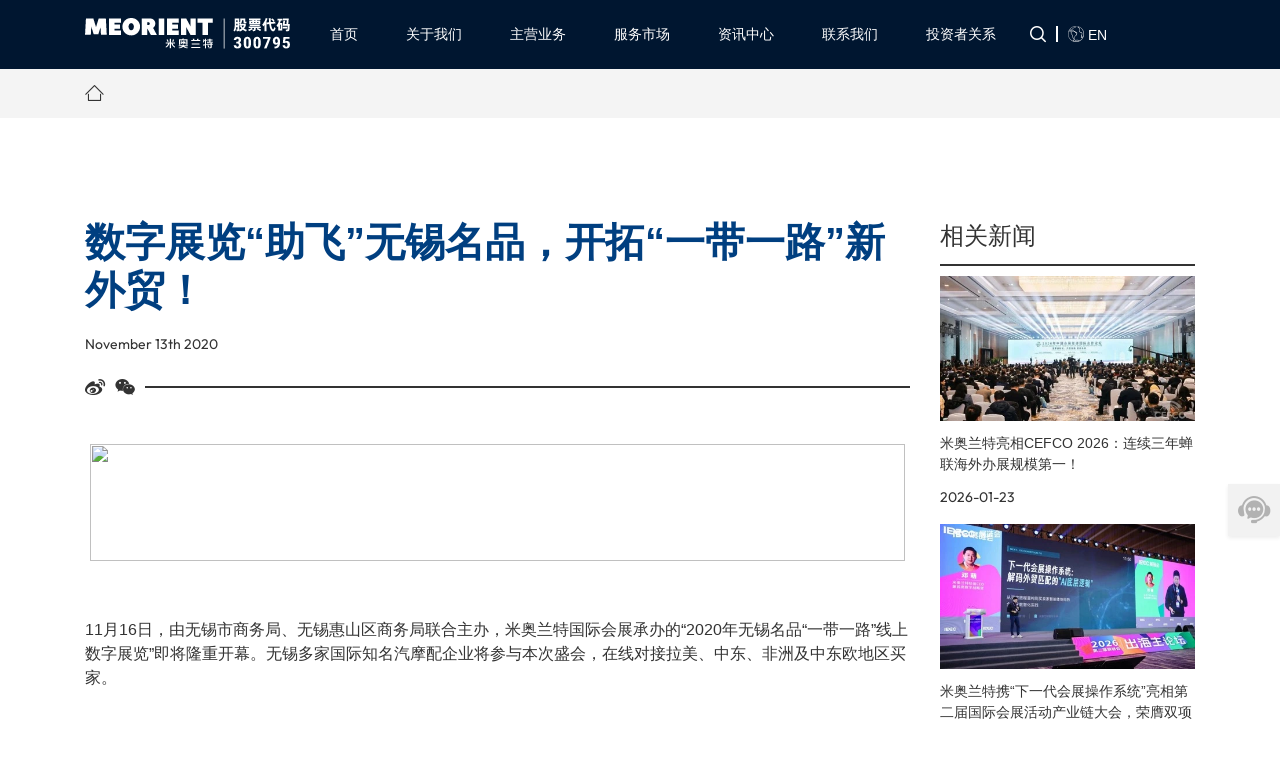

--- FILE ---
content_type: text/html; charset=UTF-8
request_url: https://www.meorient.com/2020/11/%E6%95%B0%E5%AD%97%E5%B1%95%E8%A7%88%E5%8A%A9%E9%A3%9E%E6%97%A0%E9%94%A1%E5%90%8D%E5%93%81%EF%BC%8C%E5%BC%80%E6%8B%93%E4%B8%80%E5%B8%A6%E4%B8%80%E8%B7%AF%E6%96%B0/
body_size: 18548
content:
<!doctype html>
<html lang="en">
  <head>
    <meta charset="utf-8" />
    <meta http-equiv="X-UA-Compatible" content="IE=edge" />
    <meta name="viewport" content="width=device-width, initial-scale=1, maximum-scale=1, user-scalable=no" />
    <meta name="format-detection" content="telephone=no" />

    <!-- Set render engine for 360 browser -->
    <meta name="renderer" content="webkit" />

    <!-- No Baidu Siteapp-->
    <meta http-equiv="Cache-Control" content="no-siteapp" />

    <link rel="icon" type="image/png" sizes="192x192"  href="https://www.meorient.com/wp-content/themes/meorient2023/assets/favicon/favicon.png">
    <link rel="apple-touch-icon" sizes="114x114" href="https://www.meorient.com/wp-content/themes/meorient2023/assets/favicon/favicon.png">
    <link rel="apple-touch-icon" sizes="72x72" href="https://www.meorient.com/wp-content/themes/meorient2023/assets/favicon/favicon.png">
    <link rel="icon" sizes="72x72" href="https://www.meorient.com/wp-content/themes/meorient2023/assets/favicon/favicon.png">
    <link rel="icon" type="image/png" sizes="96x96" href="https://www.meorient.com/wp-content/themes/meorient2023/assets/favicon/favicon.png">

    <link href="https://www.meorient.com/wp-content/themes/meorient2023/assets/fonts/iconfont/iconfont.css" rel="stylesheet" />
    <link href="https://www.meorient.com/wp-content/themes/meorient2023/assets/plugins/bootstrap/css/bootstrap.min.css" rel="stylesheet" />
    <link href="https://www.meorient.com/wp-content/themes/meorient2023/assets/plugins/swiper/swiper-bundle.min.css" rel="stylesheet" />
    <link href="https://www.meorient.com/wp-content/themes/meorient2023/assets/css/styles.css" rel="stylesheet" />

    <script src="https://www.meorient.com/wp-content/themes/meorient2023/assets/plugins/jquery/jquery.min.js"></script>
    <script src="https://www.meorient.com/wp-content/themes/meorient2023/assets/plugins/bootstrap/js/bootstrap.bundle.min.js"></script>
    <script src="https://www.meorient.com/wp-content/themes/meorient2023/assets/plugins/swiper/swiper-bundle.min.js"></script>
    <script src="https://www.meorient.com/wp-content/themes/meorient2023/assets/plugins/countUp/countUp.umd.js"></script>

    <script src="https://www.meorient.com/wp-content/themes/meorient2023/assets/js/common.js"></script>

    <title>数字展览“助飞”无锡名品，开拓“一带一路”新外贸！ «  米奥兰特国际会展_米奥兰特数字展会_线上展会_一带一路展会_境外买家_让天下没有难做的外贸_米奥兰特OA系统</title>
    <script>let wpopt_front = {"ajax_url":"https:\/\/www.meorient.com\/wp-admin\/admin-ajax.php","ajax_name":"wp_opt","is_post":true,"post_id":3190,"module_post_views_open":false,"module_site_notice_open":false,"ai_summary_open":false,"ai_summary_animation_open":true,"ai_summary_show_more":true,"img_url":"https:\/\/www.meorient.com\/wp-content\/plugins\/wp-opt\/static\/img","ai_summary_other_link":"https:\/\/www.meorient.com\/2021\/11\/2021%e5%8c%ba%e5%9f%9f%e7%bb%8f%e6%b5%8e%e7%99%bd%e7%9a%ae%e4%b9%a6\/"};</script><script>let wpopt_meta_box = {"show_ai_summary":true,"ai_summary":"","ai_post_description":"","ai_post_keywords":""};</script><meta name='robots' content='max-image-preview:large' />
<style id='wp-img-auto-sizes-contain-inline-css' type='text/css'>
img:is([sizes=auto i],[sizes^="auto," i]){contain-intrinsic-size:3000px 1500px}
/*# sourceURL=wp-img-auto-sizes-contain-inline-css */
</style>
<link rel='stylesheet' id='post-views-counter-frontend-css' href='https://www.meorient.com/wp-content/plugins/post-views-counter/css/frontend.css' type='text/css' media='all' />
<style id='classic-theme-styles-inline-css' type='text/css'>
/**
 * These rules are needed for backwards compatibility.
 * They should match the button element rules in the base theme.json file.
 */
.wp-block-button__link {
	color: #ffffff;
	background-color: #32373c;
	border-radius: 9999px; /* 100% causes an oval, but any explicit but really high value retains the pill shape. */

	/* This needs a low specificity so it won't override the rules from the button element if defined in theme.json. */
	box-shadow: none;
	text-decoration: none;

	/* The extra 2px are added to size solids the same as the outline versions.*/
	padding: calc(0.667em + 2px) calc(1.333em + 2px);

	font-size: 1.125em;
}

.wp-block-file__button {
	background: #32373c;
	color: #ffffff;
	text-decoration: none;
}

/*# sourceURL=/wp-includes/css/classic-themes.css */
</style>
<script type="text/javascript" id="post-views-counter-frontend-js-before">
/* <![CDATA[ */
var pvcArgsFrontend = {"mode":"js","postID":3190,"requestURL":"https:\/\/www.meorient.com\/wp-admin\/admin-ajax.php","nonce":"99cfd5db93","dataStorage":"cookies","multisite":false,"path":"\/","domain":""};

//# sourceURL=post-views-counter-frontend-js-before
/* ]]> */
</script>
<script type="text/javascript" src="https://www.meorient.com/wp-content/plugins/post-views-counter/js/frontend.js" id="post-views-counter-frontend-js"></script>
<link rel="canonical" href="https://www.meorient.com/2020/11/%e6%95%b0%e5%ad%97%e5%b1%95%e8%a7%88%e5%8a%a9%e9%a3%9e%e6%97%a0%e9%94%a1%e5%90%8d%e5%93%81%ef%bc%8c%e5%bc%80%e6%8b%93%e4%b8%80%e5%b8%a6%e4%b8%80%e8%b7%af%e6%96%b0/" />
  <style id='global-styles-inline-css' type='text/css'>
:root{--wp--preset--aspect-ratio--square: 1;--wp--preset--aspect-ratio--4-3: 4/3;--wp--preset--aspect-ratio--3-4: 3/4;--wp--preset--aspect-ratio--3-2: 3/2;--wp--preset--aspect-ratio--2-3: 2/3;--wp--preset--aspect-ratio--16-9: 16/9;--wp--preset--aspect-ratio--9-16: 9/16;--wp--preset--color--black: #000000;--wp--preset--color--cyan-bluish-gray: #abb8c3;--wp--preset--color--white: #ffffff;--wp--preset--color--pale-pink: #f78da7;--wp--preset--color--vivid-red: #cf2e2e;--wp--preset--color--luminous-vivid-orange: #ff6900;--wp--preset--color--luminous-vivid-amber: #fcb900;--wp--preset--color--light-green-cyan: #7bdcb5;--wp--preset--color--vivid-green-cyan: #00d084;--wp--preset--color--pale-cyan-blue: #8ed1fc;--wp--preset--color--vivid-cyan-blue: #0693e3;--wp--preset--color--vivid-purple: #9b51e0;--wp--preset--gradient--vivid-cyan-blue-to-vivid-purple: linear-gradient(135deg,rgb(6,147,227) 0%,rgb(155,81,224) 100%);--wp--preset--gradient--light-green-cyan-to-vivid-green-cyan: linear-gradient(135deg,rgb(122,220,180) 0%,rgb(0,208,130) 100%);--wp--preset--gradient--luminous-vivid-amber-to-luminous-vivid-orange: linear-gradient(135deg,rgb(252,185,0) 0%,rgb(255,105,0) 100%);--wp--preset--gradient--luminous-vivid-orange-to-vivid-red: linear-gradient(135deg,rgb(255,105,0) 0%,rgb(207,46,46) 100%);--wp--preset--gradient--very-light-gray-to-cyan-bluish-gray: linear-gradient(135deg,rgb(238,238,238) 0%,rgb(169,184,195) 100%);--wp--preset--gradient--cool-to-warm-spectrum: linear-gradient(135deg,rgb(74,234,220) 0%,rgb(151,120,209) 20%,rgb(207,42,186) 40%,rgb(238,44,130) 60%,rgb(251,105,98) 80%,rgb(254,248,76) 100%);--wp--preset--gradient--blush-light-purple: linear-gradient(135deg,rgb(255,206,236) 0%,rgb(152,150,240) 100%);--wp--preset--gradient--blush-bordeaux: linear-gradient(135deg,rgb(254,205,165) 0%,rgb(254,45,45) 50%,rgb(107,0,62) 100%);--wp--preset--gradient--luminous-dusk: linear-gradient(135deg,rgb(255,203,112) 0%,rgb(199,81,192) 50%,rgb(65,88,208) 100%);--wp--preset--gradient--pale-ocean: linear-gradient(135deg,rgb(255,245,203) 0%,rgb(182,227,212) 50%,rgb(51,167,181) 100%);--wp--preset--gradient--electric-grass: linear-gradient(135deg,rgb(202,248,128) 0%,rgb(113,206,126) 100%);--wp--preset--gradient--midnight: linear-gradient(135deg,rgb(2,3,129) 0%,rgb(40,116,252) 100%);--wp--preset--font-size--small: 13px;--wp--preset--font-size--medium: 20px;--wp--preset--font-size--large: 36px;--wp--preset--font-size--x-large: 42px;--wp--preset--spacing--20: 0.44rem;--wp--preset--spacing--30: 0.67rem;--wp--preset--spacing--40: 1rem;--wp--preset--spacing--50: 1.5rem;--wp--preset--spacing--60: 2.25rem;--wp--preset--spacing--70: 3.38rem;--wp--preset--spacing--80: 5.06rem;--wp--preset--shadow--natural: 6px 6px 9px rgba(0, 0, 0, 0.2);--wp--preset--shadow--deep: 12px 12px 50px rgba(0, 0, 0, 0.4);--wp--preset--shadow--sharp: 6px 6px 0px rgba(0, 0, 0, 0.2);--wp--preset--shadow--outlined: 6px 6px 0px -3px rgb(255, 255, 255), 6px 6px rgb(0, 0, 0);--wp--preset--shadow--crisp: 6px 6px 0px rgb(0, 0, 0);}:where(.is-layout-flex){gap: 0.5em;}:where(.is-layout-grid){gap: 0.5em;}body .is-layout-flex{display: flex;}.is-layout-flex{flex-wrap: wrap;align-items: center;}.is-layout-flex > :is(*, div){margin: 0;}body .is-layout-grid{display: grid;}.is-layout-grid > :is(*, div){margin: 0;}:where(.wp-block-columns.is-layout-flex){gap: 2em;}:where(.wp-block-columns.is-layout-grid){gap: 2em;}:where(.wp-block-post-template.is-layout-flex){gap: 1.25em;}:where(.wp-block-post-template.is-layout-grid){gap: 1.25em;}.has-black-color{color: var(--wp--preset--color--black) !important;}.has-cyan-bluish-gray-color{color: var(--wp--preset--color--cyan-bluish-gray) !important;}.has-white-color{color: var(--wp--preset--color--white) !important;}.has-pale-pink-color{color: var(--wp--preset--color--pale-pink) !important;}.has-vivid-red-color{color: var(--wp--preset--color--vivid-red) !important;}.has-luminous-vivid-orange-color{color: var(--wp--preset--color--luminous-vivid-orange) !important;}.has-luminous-vivid-amber-color{color: var(--wp--preset--color--luminous-vivid-amber) !important;}.has-light-green-cyan-color{color: var(--wp--preset--color--light-green-cyan) !important;}.has-vivid-green-cyan-color{color: var(--wp--preset--color--vivid-green-cyan) !important;}.has-pale-cyan-blue-color{color: var(--wp--preset--color--pale-cyan-blue) !important;}.has-vivid-cyan-blue-color{color: var(--wp--preset--color--vivid-cyan-blue) !important;}.has-vivid-purple-color{color: var(--wp--preset--color--vivid-purple) !important;}.has-black-background-color{background-color: var(--wp--preset--color--black) !important;}.has-cyan-bluish-gray-background-color{background-color: var(--wp--preset--color--cyan-bluish-gray) !important;}.has-white-background-color{background-color: var(--wp--preset--color--white) !important;}.has-pale-pink-background-color{background-color: var(--wp--preset--color--pale-pink) !important;}.has-vivid-red-background-color{background-color: var(--wp--preset--color--vivid-red) !important;}.has-luminous-vivid-orange-background-color{background-color: var(--wp--preset--color--luminous-vivid-orange) !important;}.has-luminous-vivid-amber-background-color{background-color: var(--wp--preset--color--luminous-vivid-amber) !important;}.has-light-green-cyan-background-color{background-color: var(--wp--preset--color--light-green-cyan) !important;}.has-vivid-green-cyan-background-color{background-color: var(--wp--preset--color--vivid-green-cyan) !important;}.has-pale-cyan-blue-background-color{background-color: var(--wp--preset--color--pale-cyan-blue) !important;}.has-vivid-cyan-blue-background-color{background-color: var(--wp--preset--color--vivid-cyan-blue) !important;}.has-vivid-purple-background-color{background-color: var(--wp--preset--color--vivid-purple) !important;}.has-black-border-color{border-color: var(--wp--preset--color--black) !important;}.has-cyan-bluish-gray-border-color{border-color: var(--wp--preset--color--cyan-bluish-gray) !important;}.has-white-border-color{border-color: var(--wp--preset--color--white) !important;}.has-pale-pink-border-color{border-color: var(--wp--preset--color--pale-pink) !important;}.has-vivid-red-border-color{border-color: var(--wp--preset--color--vivid-red) !important;}.has-luminous-vivid-orange-border-color{border-color: var(--wp--preset--color--luminous-vivid-orange) !important;}.has-luminous-vivid-amber-border-color{border-color: var(--wp--preset--color--luminous-vivid-amber) !important;}.has-light-green-cyan-border-color{border-color: var(--wp--preset--color--light-green-cyan) !important;}.has-vivid-green-cyan-border-color{border-color: var(--wp--preset--color--vivid-green-cyan) !important;}.has-pale-cyan-blue-border-color{border-color: var(--wp--preset--color--pale-cyan-blue) !important;}.has-vivid-cyan-blue-border-color{border-color: var(--wp--preset--color--vivid-cyan-blue) !important;}.has-vivid-purple-border-color{border-color: var(--wp--preset--color--vivid-purple) !important;}.has-vivid-cyan-blue-to-vivid-purple-gradient-background{background: var(--wp--preset--gradient--vivid-cyan-blue-to-vivid-purple) !important;}.has-light-green-cyan-to-vivid-green-cyan-gradient-background{background: var(--wp--preset--gradient--light-green-cyan-to-vivid-green-cyan) !important;}.has-luminous-vivid-amber-to-luminous-vivid-orange-gradient-background{background: var(--wp--preset--gradient--luminous-vivid-amber-to-luminous-vivid-orange) !important;}.has-luminous-vivid-orange-to-vivid-red-gradient-background{background: var(--wp--preset--gradient--luminous-vivid-orange-to-vivid-red) !important;}.has-very-light-gray-to-cyan-bluish-gray-gradient-background{background: var(--wp--preset--gradient--very-light-gray-to-cyan-bluish-gray) !important;}.has-cool-to-warm-spectrum-gradient-background{background: var(--wp--preset--gradient--cool-to-warm-spectrum) !important;}.has-blush-light-purple-gradient-background{background: var(--wp--preset--gradient--blush-light-purple) !important;}.has-blush-bordeaux-gradient-background{background: var(--wp--preset--gradient--blush-bordeaux) !important;}.has-luminous-dusk-gradient-background{background: var(--wp--preset--gradient--luminous-dusk) !important;}.has-pale-ocean-gradient-background{background: var(--wp--preset--gradient--pale-ocean) !important;}.has-electric-grass-gradient-background{background: var(--wp--preset--gradient--electric-grass) !important;}.has-midnight-gradient-background{background: var(--wp--preset--gradient--midnight) !important;}.has-small-font-size{font-size: var(--wp--preset--font-size--small) !important;}.has-medium-font-size{font-size: var(--wp--preset--font-size--medium) !important;}.has-large-font-size{font-size: var(--wp--preset--font-size--large) !important;}.has-x-large-font-size{font-size: var(--wp--preset--font-size--x-large) !important;}
/*# sourceURL=global-styles-inline-css */
</style>
<style id='core-block-supports-inline-css' type='text/css'>
/**
 * Core styles: block-supports
 */

/*# sourceURL=core-block-supports-inline-css */
</style>
</head>
  <body>
    <!-- header -->
    <div class="header" id="header">
      <nav class="navbar navbar-expand-lg navbar-dark">
        <div class="container">
          <a class="navbar-brand" href="/">
            <img class="logo" src="https://www.meorient.com/wp-content/themes/meorient2023/assets/images/logo.svg" width="205" alt="米奥兰特" />
            <img class="logo-primary" src="https://www.meorient.com/wp-content/themes/meorient2023/assets/images/logo-primary.svg" width="205" alt="米奥兰特" />
          </a>
          <div>
            <button
              class="navbar-toggler navbar-toggler-search"
              data-toggle="collapse"
              data-target="#navbar-search"
              aria-controls="navbar-search"
              aria-expanded="false"
            >
              <span class="iconfont icon-search"></span>
            </button>
            <button class="navbar-toggler navbar-toggler-close">
              <span class="iconfont icon-close"></span>
            </button>
            <button
              class="navbar-toggler navbar-toggler-menu"
              data-toggle="collapse"
              data-target="#navbar-content"
              aria-controls="navbar-content"
              aria-expanded="false"
            >
              <span class="iconfont icon-menu"></span>
            </button>
          </div>
          <div class="collapse navbar-collapse" id="navbar-content">
            <div class="navbar-wrapper">
              <ul class="navbar-nav mx-auto">
                <li class="nav-item">
                  <a class="nav-link" href="/">
                    <span class="nav-text">首页</span>
                  </a>
                </li>
                <li class="nav-item">
                  <a class="nav-link" href="/aboutus/">
                    <span class="nav-text">关于我们</span>
                  </a>
                </li>
                <li class="nav-item dropdown">
                  <a
                    class="nav-link"
                    href="javascript:void(0)"
                    role="button"
                    data-toggle="dropdown"
                    aria-expanded="false"
                  >
                    <span class="nav-text">主营业务</span>
                    <span class="iconfont icon-down"></span>
                  </a>
                  <div class="dropdown-menu">
                    <div class="container dropdown-container">
                      <div class="menu-item">
                        <a class="menu-text" href="javascript:void(0)">米奥会展</a>
                        <span class="iconfont icon-right-bold"></span>
                        <div class="menu-list">
                          <a class="menu-item" href="/expo/">全球系列专业展</a>
                          <a class="menu-item" href="/global-exhibition/">全球展会</a>
                        </div>
                      </div>
                      <a class="menu-item" href="/technology/">米奥科技</a>
                      <a class="menu-item" href="/invest/">米奥投资</a>
                    </div>
                  </div>
                </li>
                <li class="nav-item">
                  <a class="nav-link" href="/servicemarket/">
                    <span class="nav-text">服务市场</span>
                  </a>
                </li>
                <li class="nav-item dropdown">
                  <a
                    class="nav-link"
                    href="javascript:void(0)"
                    role="button"
                    data-toggle="dropdown"
                    aria-expanded="false"
                  >
                    <span class="nav-text">资讯中心</span>
                    <span class="iconfont icon-down"></span>
                  </a>
                  <div class="dropdown-menu">
                    <div class="container dropdown-container">
                      <a class="menu-item" href="/company-news/">公司资讯</a>                      
                      <a class="menu-item" href="/market/">展览资讯</a>
                      <a class="menu-item" href="/media-news/">媒体报道</a>
                    </div>
                  </div>
                </li>
                <li class="nav-item dropdown">
                  <a
                    class="nav-link"
                    href="javascript:void(0)"
                    role="button"
                    data-toggle="dropdown"
                    aria-expanded="false"
                  >
                    <span class="nav-text">联系我们</span>
                    <span class="iconfont icon-down"></span>
                  </a>
                  <div class="dropdown-menu">
                    <div class="container dropdown-container">
                      <a class="menu-item" href="/contact">联系我们</a>
                      <a class="menu-item" href="/join/">加入我们</a>
                    </div>
                  </div>
                </li>
                <li class="nav-item dropdown">
                  <a
                    class="nav-link"
                    href="javascript:void(0)"
                    role="button"
                    data-toggle="dropdown"
                    aria-expanded="false"
                  >
                    <span class="nav-text">投资者关系</span>
                    <span class="iconfont icon-down"></span>
                  </a>
                  <div class="dropdown-menu">
                    <div class="container dropdown-container">
                      <a
                        class="menu-item"
                        href="http://www.cninfo.com.cn/new/disclosure/stock?plate=szse&amp;orgId=gfbj0831822&amp;stockCode=300795"
                        target="_blank"
                        rel="noreferrer"
                        >公司公告</a
                      >
                      <a class="menu-item" href="/survey/">预约调研</a>
                      <a class="menu-item" href="/protection/">证监会维权渠道</a>
                    </div>
                  </div>
                </li>
              </ul>
              <div class="form-inline">
                <div class="action dropdown d-none d-lg-block">
                  <a
                    class="action-link"
                    href="javascript:void(0)"
                    role="button"
                    data-toggle="dropdown"
                    aria-expanded="false"
                  >
                    <span class="iconfont icon-search"></span>
                  </a>
                  <div class="dropdown-menu">
                    <div class="container dropdown-container">
                      <div class="dropdown-search">

                        <form role="search" method="get" id="searchform" action="https://www.meorient.com/">
                          <div class="input-group">
                            <input type="search" id="s" name="s" placeholder="输入关键字……" class="form-control" required="">
                            <div class="input-group-append">
                              <button class="btn" type="submit"><span class="iconfont icon-search"></span></button>
                            </div>
                          </div>
                        </form> 

                        <div class="links">
                          <p class="text-grey">快速链接</p>
                          <p>
                            <a href="/global-exhibition/">近期展览 <span class="iconfont icon-right-bold"></span></a>
                          </p>
                          <p>
                            <a href="/aboutus/">公司简介 <span class="iconfont icon-right-bold"></span></a>
                          </p>
                          <p>
                            <a href="/servicemarket/">服务市场 <span class="iconfont icon-right-bold"></span></a>
                          </p>
                        </div>
                      </div>
                    </div>
                  </div>
                </div>
                <a class="action action-link" href="https://en.meorient.com/"
                  ><span class="iconfont icon-language"></span> EN
                </a>
              </div>
              <div class="m-content d-lg-none">
                <div class="title">米奥兰特全球系列专业展</div>
                <div class="row">
                  <div class="col-6">
                    <div class="item">
                      <div class="text">国际电力及新能源展</div>
                      <div class="text-small">International Power and New Energy Exhibition & Conference</div>
                    </div>
                  </div>
                  <div class="col-6">
                    <div class="item">
                      <div class="text">国际家居礼品展</div>
                      <div class="text-small">International Homelife Expo</div>
                    </div>
                  </div>
                  <div class="col-6">
                    <div class="item">
                      <div class="text">家用电器及消费电子博览会</div>
                      <div class="text-small">Appliances & Electronics Show</div>
                    </div>
                  </div>
                  <div class="col-6">
                    <div class="item">
                      <div class="text">国际建材家装展览会</div>
                      <div class="text-small">International Build & Decoration Expo</div>
                    </div>
                  </div>
                  <div class="col-6">
                    <div class="item">
                      <div class="text">ABC&MOM国际孕婴童展</div>
                      <div class="text-small">Asia Baby Children & Maternity Expo</div>
                    </div>
                  </div>
                  <div class="col-6">
                    <div class="item">
                      <div class="text">INTEX&AFF国际纺织展</div>
                      <div class="text-small">INTEX&AFF International Textile Expo</div>
                    </div>
                  </div>
                  <div class="col-6">
                    <div class="item">
                      <div class="text">CTIN工业装备和工业中间品（联）展</div>
                      <div class="text-small">The Industrial equipment and parts Network</div>
                    </div>
                  </div>
                  <div class="col-6">
                    <div class="item">
                      <div class="text">塑料加工印刷及食品加工设备展</div>
                      <div class="text-small">Pppexpo</div>
                    </div>
                  </div>
                  <div class="col-6">
                    <div class="item">
                      <div class="text">德福家具展</div>
                      <div class="text-small">Decoration & Furniture Expo</div>
                    </div>
                  </div>
                </div>
              </div>
            </div>
          </div>
          <div class="collapse navbar-collapse" id="navbar-search">
            <div class="navbar-wrapper">
              <div class="form-inline">
                <div class="container dropdown-container">
                  <div class="dropdown-search">
                    <form role="search" method="get" id="searchform" action="https://www.meorient.com/">
                          <div class="input-group">
                            <input type="search" id="s" name="s" placeholder="输入关键字……" class="form-control" required="">
                            <div class="input-group-append">
                              <button class="btn" type="submit"><span class="iconfont icon-search"></span></button>
                            </div>
                          </div>
                        </form>
                    <div class="links">
                      <p class="text-grey">快速链接</p>
                      <p>
                        <a href="/global-exhibition/">近期展览 <span class="iconfont icon-right-bold"></span></a>
                      </p>
                      <p>
                        <a href="/aboutus/">公司简介 <span class="iconfont icon-right-bold"></span></a>
                      </p>
                      <p>
                        <a href="/servicemarket/">服务市场 <span class="iconfont icon-right-bold"></span></a>
                      </p>
                    </div>
                  </div>
                </div>
                <a class="action action-link" href="https://en.meorient.com/"
                  ><span class="iconfont icon-language"></span> EN
                </a>
              </div>
              <div class="m-content d-lg-none">
                <div class="title">米奥兰特全球系列专业展</div>
                <div class="row">
                  <div class="col-6">
                    <div class="item">
                      <div class="text">国际电力及新能源展</div>
                      <div class="text-small">International Power and New Energy Exhibition & Conference</div>
                    </div>
                  </div>
                  <div class="col-6">
                    <div class="item">
                      <div class="text">国际家居礼品展</div>
                      <div class="text-small">International Homelife Expo</div>
                    </div>
                  </div>
                  <div class="col-6">
                    <div class="item">
                      <div class="text">家用电器及消费电子博览会</div>
                      <div class="text-small">Appliances & Electronics Show</div>
                    </div>
                  </div>
                  <div class="col-6">
                    <div class="item">
                      <div class="text">国际建材家装展览会</div>
                      <div class="text-small">International Build & Decoration Expo</div>
                    </div>
                  </div>
                  <div class="col-6">
                    <div class="item">
                      <div class="text">ABC&MOM国际孕婴童展</div>
                      <div class="text-small">Asia Baby Children & Maternity Expo</div>
                    </div>
                  </div>
                  <div class="col-6">
                    <div class="item">
                      <div class="text">INTEX&AFF国际纺织展</div>
                      <div class="text-small">INTEX&AFF International Textile Expo</div>
                    </div>
                  </div>
                  <div class="col-6">
                    <div class="item">
                      <div class="text">CTIN工业装备和工业中间品（联）展</div>
                      <div class="text-small">The Industrial equipment and parts Network</div>
                    </div>
                  </div>
                  <div class="col-6">
                    <div class="item">
                      <div class="text">塑料加工印刷及食品加工设备展</div>
                      <div class="text-small">Pppexpo</div>
                    </div>
                  </div>
                  <div class="col-6">
                    <div class="item">
                      <div class="text">德福家具展</div>
                      <div class="text-small">Decoration & Furniture Expo</div>
                    </div>
                  </div>
                </div>
              </div>
            </div>
          </div>
        </div>
      </nav>
      <div class="header-mask"></div>
    </div>
    <!-- header -->
<div class="detail">
      <div class="detail-breadcrumb d-none d-lg-block">
        <div class="container">
          <ol class="breadcrumb">
            <li class="breadcrumb-item">
              <a href="/"><span class="iconfont icon-home"></span></a>
            </li>
                      </ol>
        </div>
      </div>
      <div class="detail-wrapper">
        <div class="container">
          <div class="row">
            <div class="col-lg-9">
                              <div class="detail-content">
                <h1 class="title">数字展览“助飞”无锡名品，开拓“一带一路”新外贸！</h1>
                <div class="date font-outfit">November 13th  2020</div>
                <div class="share d-flex align-items-center">
                  <a
                    class="share-weibo"
                    href="javascript:void(0)"
                    target="_blank"
                    data-title="数字展览“助飞”无锡名品，开拓“一带一路”新外贸！"
                  >
                    <span class="iconfont icon-weibo"></span>
                  </a>
                  <a
                    class="share-wechat d-none d-lg-block"
                    href="javascript:void(0)"
                    data-toggle="popover"
                    data-placement="bottom"
                    data-trigger="focus"
                    data-custom-class="detail-popover"
                    title="微信扫一扫分享"
                    data-html="true"
                    data-content="<div id='qrcode'></div>微信里点“发现”，扫一下<br />二维码便可将本文分享至朋友圈"
                  >
                    <span class="iconfont icon-wechat"></span>
                  </a>
                  <a
                    class="share-copy d-lg-none"
                    href="javascript:void(0)"
                    data-toggle="modal"
                    data-target="#modal-copy"
                  >
                    <span class="iconfont icon-wechat"></span>
                  </a>
                </div>
                <div class="content">
                  <div class="post-content">
                    <p style="margin: 5px 0px;, tahoma, verdana, helvetica;text-align: center"> <img decoding="async" align="" src="https://static.tradechina.com/site/meorient/2021/12/6475792114759366237.gif" style="border: 0px;width: 815px;height: 117px" class="aligncenter"></p>
<p style="margin: 5px 0px;, tahoma, verdana, helvetica;text-align: center"> &nbsp;</p>
<p style="margin: 5px 0px;, tahoma, verdana, helvetica"> &nbsp;</p>
<p style="margin: 5px 0px;, tahoma, verdana, helvetica"> <span style="font-size: 16px">11月16日，由无锡市商务局、无锡惠山区商务局联合主办，米奥兰特国际会展承办的“2020年无锡名品“一带一路”线上数字展览”即将隆重开幕。无锡多家国际知名汽摩配企业将参与本次盛会，在线对接拉美、中东、非洲及中东欧地区买家。</span></p>
<p style="margin: 5px 0px;, tahoma, verdana, helvetica"> &nbsp;</p>
<h2> 太湖明珠-无锡</h2>
<p> </p>
<p style="margin: 5px 0px;, tahoma, verdana, helvetica"> <span style="font-size: 18px"><strong>名品产业——汽车零部件行业概况</strong></span></p>
<p style="margin: 5px 0px;, tahoma, verdana, helvetica"> &nbsp;</p>
<p style="margin: 5px 0px;, tahoma, verdana, helvetica;text-align: center"> <img decoding="async" align="" src="https://static.tradechina.com/site/meorient/2021/12/889970134899474222.jpg" style="border: 0px;width: 815px;height: 494px" class="aligncenter"></p>
<p style="margin: 5px 0px;, tahoma, verdana, helvetica;text-align: center"> &nbsp;</p>
<p style="margin: 5px 0px;, tahoma, verdana, helvetica"> <span style="font-size: 16px">被誉为“太湖明珠”的无锡是中国大陆最佳商业城市之一，2019年被评为亚太地区十佳外商投资战略城市，共计103家世界500强企业在无锡投资了201家公司。</span></p>
<p style="margin: 5px 0px;, tahoma, verdana, helvetica"> &nbsp;</p>
<p style="margin: 5px 0px;, tahoma, verdana, helvetica"> <span style="font-size: 16px">作为无锡名品产业之一的汽车及零部件产业，规模以上企业年营业收入近千亿元，已形成涵盖整车和零部件的汽车产业链。尤其是无锡的北大门和工业经济重镇——惠山区，已成为无锡乃至长三角地区重要的制造业基地和汽车及零部件制造中心，是宝马、特斯拉、奔驰、大众、北京现代等一线汽车品牌的指定零部件供应基地。&nbsp;</span></p>
<p style="margin: 5px 0px;, tahoma, verdana, helvetica"> &nbsp;</p>
<p style="margin: 5px 0px;, tahoma, verdana, helvetica"> <span style="font-size: 16px">惠山区立足“工业立区，实业强区”发展战略，坚持把汽车及零部件产业作为加快产业结构调整、促进工业经济提质增效升级的重要突破口，打造产业发展智能化、汽车产业集群化、汽车产业服务化的全新产业结构，2019年被授予商务部颁发的国家外贸转型升级基地。</span></p>
<h2> 四大优势市场，拓展行业前景</h2>
<p> <br />
<span style=", tahoma, verdana, helvetica;font-size: 18px"><strong>拉美、中东、非洲、中东欧</strong></span> </p>
<p style="margin: 5px 0px;, tahoma, verdana, helvetica"> &nbsp;</p>
<p style="margin: 5px 0px;, tahoma, verdana, helvetica"> <span style="font-size: 16px">此次无锡名品“一带一路”线上数字展览，主题暨“惠山区国家外贸转型升级基地汽车零部件专场”，将重点引领惠山汽摩配企业开拓拉美（墨西哥、巴西）、中东非（阿联酋、埃及、南非）、中东欧（波兰）几大市场。</span></p>
<p style="margin: 5px 0px;, tahoma, verdana, helvetica"> &nbsp;</p>
<p style="margin: 5px 0px;, tahoma, verdana, helvetica"> <span style="font-size: 16px"><strong>墨西哥：</strong></span></p>
<p style="margin: 5px 0px;, tahoma, verdana, helvetica"> <span style="font-size: 16px">墨西哥是世界第七大汽车生产国，第七大发动机出口国。在墨西哥的汽车零部件制造商总数高达1500家，但70%为外国厂家。车身，传动，底盘绝大部分靠进口，未来零部件生产将成重点发展趋势。</span></p>
<p style="margin: 5px 0px;, tahoma, verdana, helvetica"> <span style="font-size: 16px">墨西哥是我国在拉美地区最大的汽车零部件出口市场。</span></p>
<p style="margin: 5px 0px;, tahoma, verdana, helvetica"> &nbsp;</p>
<p style="margin: 5px 0px;, tahoma, verdana, helvetica"> <span style="font-size: 16px"><strong>巴西：</strong></span></p>
<p style="margin: 5px 0px;, tahoma, verdana, helvetica"> <span style="font-size: 16px">巴西作为世界第五的人口大国，也是美洲第2大经济体，在汽车工业上，巴西更是超过德国，跃居世界第四大销售市场。摩托车也是巴西小城市的重要交通工具。</span></p>
<p style="margin: 5px 0px;, tahoma, verdana, helvetica"> <span style="font-size: 16px">蓬勃发展的汽车工业以及火爆的二手车市场，也拉动了巴西市场对汽车零配件的需求，由于巴西本土汽摩配供应链缺乏竞争力，市场供不应求，基本依赖进口。</span></p>
<p style="margin: 5px 0px;, tahoma, verdana, helvetica"> <span style="font-size: 16px">巴西经济部外贸执行署管理执行委员会（Gecex）2020年10月22日发布公告，通过368项汽车零件暂免关税，2020年11月1日生效实施。中国是巴西汽配零件的第一大进口来源国，性价比较高的中端产品深受当地买家欢迎。</span></p>
<p style="margin: 5px 0px;, tahoma, verdana, helvetica"> &nbsp;</p>
<p style="margin: 5px 0px;, tahoma, verdana, helvetica"> <span style="font-size: 16px"><strong>中东国家：</strong></span></p>
<p style="margin: 5px 0px;, tahoma, verdana, helvetica"> <span style="font-size: 16px">中东国家由于受局势发展影响，汽车制造业发展整体落后，汽车主要依靠进口。较高的消费水平使得中东地区的每户汽车拥有率居世界前列，汽摩配消费市场巨大。同时，作为中东地区贸易中心的阿联酋，大量货物在此中转交易。</span></p>
<p style="margin: 5px 0px;, tahoma, verdana, helvetica"> <span style="font-size: 16px">中东地区的低油价，以及每年见涨的人口增长速度，都将成为未来汽摩配市场越来越广阔发展的重要原因。</span></p>
<p style="margin: 5px 0px;, tahoma, verdana, helvetica"> &nbsp;</p>
<p style="margin: 5px 0px;, tahoma, verdana, helvetica"> <span style="font-size: 16px"><strong>非洲地区：</strong></span></p>
<p style="margin: 5px 0px;, tahoma, verdana, helvetica"> <span style="font-size: 16px">近几年非洲经济得到快速发展，中产阶级增长加快，汽车普及率随之上升，据预计，非洲汽配产品市场需求的年增长率高达11%，2020年市场规模将达到153亿美元。</span></p>
<p style="margin: 5px 0px;, tahoma, verdana, helvetica"> <span style="font-size: 16px">南非政府已把汽车产业列为拉动经济增长的重要支柱，并出台相关政策为企业本土化提供支持，其目标是到2020年，将全国汽车年产量提升至120万辆。同时，北部非洲部分政府也在通过发展汽车工业来增加本国的就业率和促进经济增长。</span></p>
<p style="margin: 5px 0px;, tahoma, verdana, helvetica"> &nbsp;</p>
<h2> 线上数字展,"助飞"无锡名品</h2>
<p> </p>
<p style="margin: 5px 0px;, tahoma, verdana, helvetica"> <span style="font-size: 16px"><strong>新时势，新外贸，新机遇</strong></span></p>
<p style="margin: 5px 0px;, tahoma, verdana, helvetica"> &nbsp;</p>
<p style="margin: 5px 0px;, tahoma, verdana, helvetica;text-align: center"> <img decoding="async" align="" src="https://static.tradechina.com/site/meorient/2021/12/8985682425490529164.jpg" style="border: 0px;width: 815px;height: 482px" class="aligncenter"></p>
<p style="margin: 5px 0px;, tahoma, verdana, helvetica;text-align: center"> &nbsp;</p>
<p style="margin: 5px 0px;, tahoma, verdana, helvetica"> <span style="font-size: 16px"><strong>展会时间：2020年11月16日-30日（共15天）</strong></span></p>
<p style="margin: 5px 0px;, tahoma, verdana, helvetica"> &nbsp;</p>
<p style="margin: 5px 0px;, tahoma, verdana, helvetica"> <span style="font-size: 16px"><strong>·&nbsp;主办单位 ·</strong></span></p>
<p style="margin: 5px 0px;, tahoma, verdana, helvetica"> <span style="font-size: 16px">无锡市商务局、惠山区商务局</span></p>
<p style="margin: 5px 0px;, tahoma, verdana, helvetica"> <span style="font-size: 16px"><strong>·&nbsp;承办单位 ·</strong></span></p>
<p style="margin: 5px 0px;, tahoma, verdana, helvetica"> <span style="font-size: 16px">米奥兰特国际会展</span></p>
<p style="margin: 5px 0px;, tahoma, verdana, helvetica"> <span style="font-size: 16px"><strong>·&nbsp;海外支持 ·</strong></span></p>
<p style="margin: 5px 0px;, tahoma, verdana, helvetica"> <span style="font-size: 16px">墨西哥中国商业科技商会</span></p>
<p style="margin: 5px 0px;, tahoma, verdana, helvetica"> <span style="font-size: 16px">巴西商业企业联合会</span></p>
<p style="margin: 5px 0px;, tahoma, verdana, helvetica"> <span style="font-size: 16px"><strong>· 展品范围&nbsp;<strong>·</strong></strong></span></p>
<p style="margin: 5px 0px;, tahoma, verdana, helvetica"> <span style="font-size: 16px">汽配部件及组件&nbsp;| 电子系统&nbsp;| 装饰及改装用品 | 修理及维护用品 | 轮胎轮毂&nbsp;| 设备及工具等</span></p>
<p> </p>
<p style="margin: 5px 0px;, tahoma, verdana, helvetica"> <span style="font-size: 16px">本次数字展览搭载网展贸MAX技术，在线重构传统展会的三大功能——“数字展示、数字撮合、数字商洽”，利用大数据分析技术，聚焦拉美、中东非及中东欧市场的买家采购需求，提供精准匹配服务，缓解全球疫情对于外贸活动的影响，为中国企业提供高效的在线交流洽谈机会。</span></p>
<p style="margin: 5px 0px;, tahoma, verdana, helvetica"> &nbsp;</p>
<p style="margin: 5px 0px;, tahoma, verdana, helvetica"> <span style="font-size: 18px"><strong>数字展览·精彩亮点</strong></span></p>
<p style="margin: 5px 0px;, tahoma, verdana, helvetica"> &nbsp;</p>
<p style="margin: 5px 0px;, tahoma, verdana, helvetica;text-align: center"> <img decoding="async" align="" src="https://static.tradechina.com/site/meorient/2021/12/2463429534969918576.jpg" style="border: 0px;width: 815px;height: 527px" class="aligncenter"></p>
<p style="margin: 5px 0px;, tahoma, verdana, helvetica;text-align: center"> &nbsp;</p>
<p style="margin: 5px 0px;, tahoma, verdana, helvetica"> <span style="font-size: 16px"><strong>亮点一：数字开幕式</strong></span></p>
<p style="margin: 5px 0px;, tahoma, verdana, helvetica"> &nbsp;</p>
<p style="margin: 5px 0px;, tahoma, verdana, helvetica"> <span style="font-size: 16px">无锡市、惠山区政府领导，海外支持商协会负责人，以及无锡其他商务部门、贸易机构、外贸企业、媒体代表等将在线上线下共同参加开幕式。</span></p>
<p style="margin: 5px 0px;, tahoma, verdana, helvetica"> &nbsp;</p>
<p style="margin: 5px 0px;, tahoma, verdana, helvetica;text-align: center"> <img decoding="async" align="" src="https://static.tradechina.com/site/meorient/2021/12/7193548856356730480.png" style="border: 0px;width: 815px;height: 418px" class="aligncenter"></p>
<p style="margin: 5px 0px;, tahoma, verdana, helvetica;text-align: center"> &nbsp;</p>
<p style="margin: 5px 0px;, tahoma, verdana, helvetica"> <span style="font-size: 16px"><strong>亮点二：直播路演（数字贸易周）</strong></span></p>
<p style="margin: 5px 0px;, tahoma, verdana, helvetica"> &nbsp;</p>
<p style="margin: 5px 0px;, tahoma, verdana, helvetica"> <span style="font-size: 16px">特设行业专场论坛，多平台同步直播，通过大力度海外推广，助力外贸企业“一对多”直播展示——场均直面1000-2000买家，实时在线获取买家询盘！</span></p>
<p style="margin: 5px 0px;, tahoma, verdana, helvetica"> &nbsp;</p>
<p style="margin: 5px 0px;, tahoma, verdana, helvetica;text-align: center"> <img decoding="async" align="" src="https://static.tradechina.com/site/meorient/2021/12/623775633947509808.png" style="border: 0px;width: 815px;height: 622px" class="aligncenter"></p>
<p style="margin: 5px 0px;, tahoma, verdana, helvetica;text-align: center"> &nbsp;</p>
<p style="margin: 5px 0px;, tahoma, verdana, helvetica"> <span style="font-size: 16px"><strong>亮点三：数字商洽</strong></span></p>
<p style="margin: 5px 0px;, tahoma, verdana, helvetica"> &nbsp;</p>
<p style="margin: 5px 0px;, tahoma, verdana, helvetica"> <span style="font-size: 16px">所有买家询盘和采购需求，均可在平台资深中外外贸顾问+小语种翻译 VS 展商+买家的“3+2”服务中，落地为在线视频商洽，实现与询盘买家线上见面，保障快速转化！</span></p>
<p style="margin: 5px 0px;, tahoma, verdana, helvetica"> &nbsp;</p>
<p style="margin: 5px 0px;, tahoma, verdana, helvetica"> &nbsp;</p>
<p style="margin: 5px 0px;, tahoma, verdana, helvetica;text-align: center"> <span style="font-size: 16px"><strong>扫描二维码</strong></span></p>
<p><span style=", tahoma, verdana, helvetica;font-size: 16px">◆ 咨询线上数字展览</span>  </p>
<p style="margin: 5px 0px;, tahoma, verdana, helvetica"> &nbsp;</p>
<p style="margin: 5px 0px;, tahoma, verdana, helvetica;text-align: center"> <span style="font-size: 16px">◆ 了解线上直播路演</span></p>
<p><img decoding="async" align="" src="https://static.tradechina.com/site/meorient/2021/12/8170951430324275858.png" style="border: 0px" class="aligncenter"></p>
                  </div>
                </div>
                <div class="tags">
                  <!-- <span class="tag">境外报道</span>
                  <span class="tag">境内报道</span> -->
                                   
                </div>
              </div>
              

            </div>
            <div class="col-lg-3">
              <div class="detail-related">
                <div class="title">相关新闻</div>
                <div class="list d-none d-lg-block">
                                                              
                  <div class="item">
                    <a href="https://www.meorient.com/2026/01/%e7%b1%b3%e5%a5%a5%e5%85%b0%e7%89%b9%e4%ba%ae%e7%9b%b8cefco-2026%ef%bc%9a%e8%bf%9e%e7%bb%ad%e4%b8%89%e5%b9%b4%e8%9d%89%e8%81%94%e6%b5%b7%e5%a4%96%e5%8a%9e%e5%b1%95%e8%a7%84%e6%a8%a1%e7%ac%ac%e4%b8%80/">
                      <img class="image" src="https://www.meorient.com/wp-content/uploads/2026/01/20260123092928650741.webp" alt="" />
                    </a>
                    <div class="item-title">
                      <a class="link" href="https://www.meorient.com/2026/01/%e7%b1%b3%e5%a5%a5%e5%85%b0%e7%89%b9%e4%ba%ae%e7%9b%b8cefco-2026%ef%bc%9a%e8%bf%9e%e7%bb%ad%e4%b8%89%e5%b9%b4%e8%9d%89%e8%81%94%e6%b5%b7%e5%a4%96%e5%8a%9e%e5%b1%95%e8%a7%84%e6%a8%a1%e7%ac%ac%e4%b8%80/">米奥兰特亮相CEFCO 2026：连续三年蝉联海外办展规模第一！</a>
                    </div>
                    <div class="item-date font-outfit">2026-01-23</div>
                  </div>
                                    
                  <div class="item">
                    <a href="https://www.meorient.com/2026/01/%e7%b1%b3%e5%a5%a5%e5%85%b0%e7%89%b9%e6%90%ba%e4%b8%8b%e4%b8%80%e4%bb%a3%e4%bc%9a%e5%b1%95%e6%93%8d%e4%bd%9c%e7%b3%bb%e7%bb%9f%e4%ba%ae%e7%9b%b8%e7%ac%ac%e4%ba%8c%e5%b1%8a%e5%9b%bd/">
                      <img class="image" src="https://www.meorient.com/wp-content/uploads/2026/01/20260121092940669449.webp" alt="" />
                    </a>
                    <div class="item-title">
                      <a class="link" href="https://www.meorient.com/2026/01/%e7%b1%b3%e5%a5%a5%e5%85%b0%e7%89%b9%e6%90%ba%e4%b8%8b%e4%b8%80%e4%bb%a3%e4%bc%9a%e5%b1%95%e6%93%8d%e4%bd%9c%e7%b3%bb%e7%bb%9f%e4%ba%ae%e7%9b%b8%e7%ac%ac%e4%ba%8c%e5%b1%8a%e5%9b%bd/">米奥兰特携“下一代会展操作系统”亮相第二届国际会展活动产业链大会，荣膺双项行业大奖</a>
                    </div>
                    <div class="item-date font-outfit">2026-01-21</div>
                  </div>
                                    
                  <div class="item">
                    <a href="https://www.meorient.com/2026/01/%e5%85%a8%e7%90%83%e8%b4%b8%e6%98%93%e7%9a%84%e5%8c%97%e6%96%97%e6%97%b6%e5%88%bb%ef%bc%8c%e7%b1%b3%e5%a5%a5%e5%85%b0%e7%89%b9%e5%a6%82%e4%bd%95%e7%94%a8-ai-%e9%94%9a%e5%ae%9a/">
                      <img class="image" src="https://www.meorient.com/wp-content/uploads/2026/01/20260120061816861948.webp" alt="" />
                    </a>
                    <div class="item-title">
                      <a class="link" href="https://www.meorient.com/2026/01/%e5%85%a8%e7%90%83%e8%b4%b8%e6%98%93%e7%9a%84%e5%8c%97%e6%96%97%e6%97%b6%e5%88%bb%ef%bc%8c%e7%b1%b3%e5%a5%a5%e5%85%b0%e7%89%b9%e5%a6%82%e4%bd%95%e7%94%a8-ai-%e9%94%9a%e5%ae%9a/">全球贸易的“北斗时刻”，米奥兰特如何用 AI 锚定出海确定性？</a>
                    </div>
                    <div class="item-date font-outfit">2026-01-20</div>
                  </div>
                                    
                  <div class="item">
                    <a href="https://www.meorient.com/2026/01/%e5%bc%ba%e5%bc%ba%e8%81%94%e5%90%88%ef%bc%8c%e5%af%8c%e9%80%9a%e5%a4%a9%e4%b8%8b%e4%b8%8e%e7%b1%b3%e5%a5%a5%e5%85%b0%e7%89%b9%e8%be%be%e6%88%90%e6%88%98%e7%95%a5%e5%90%88%e4%bd%9c%ef%bc%8c%e5%85%b1/">
                      <img class="image" src="https://www.meorient.com/wp-content/uploads/2026/01/20260116072232867484.webp" alt="" />
                    </a>
                    <div class="item-title">
                      <a class="link" href="https://www.meorient.com/2026/01/%e5%bc%ba%e5%bc%ba%e8%81%94%e5%90%88%ef%bc%8c%e5%af%8c%e9%80%9a%e5%a4%a9%e4%b8%8b%e4%b8%8e%e7%b1%b3%e5%a5%a5%e5%85%b0%e7%89%b9%e8%be%be%e6%88%90%e6%88%98%e7%95%a5%e5%90%88%e4%bd%9c%ef%bc%8c%e5%85%b1/">强强联合，富通天下与米奥兰特达成战略合作，共建“线上+线下”双线协同服务体系</a>
                    </div>
                    <div class="item-date font-outfit">2026-01-14</div>
                  </div>
                                    
                  <div class="item">
                    <a href="https://www.meorient.com/2026/01/7637/">
                      <img class="image" src="https://www.meorient.com/wp-content/uploads/2026/01/20260112024343386185.webp" alt="" />
                    </a>
                    <div class="item-title">
                      <a class="link" href="https://www.meorient.com/2026/01/7637/">共绘中国工业出海新蓝图！“粤链全球，工赋四海”全球采供对接会暨全球南方市场工业协同发展大会成功举办</a>
                    </div>
                    <div class="item-date font-outfit">2026-01-12</div>
                  </div>
                                                      

                </div>
                <div class="d-lg-none">
                  <ul class="nav">
                    <li class="nav-item">
                      <a
                        class="nav-link active"
                        href="javascript:void(0)"
                        data-toggle="pill"
                        data-target="#pills-company"
                        >集团资讯</a
                      >
                    </li>
                    <li class="nav-item">
                      <a class="nav-link" href="javascript:void(0)" data-toggle="pill" data-target="#pills-media"
                        >媒体报道</a
                      >
                    </li>
                    <li class="nav-item">
                      <a class="nav-link" href="javascript:void(0)" data-toggle="pill" data-target="#pills-exhibition"
                        >展览资讯</a
                      >
                    </li>
                  </ul>
                  <div class="tab-content">
                    <div class="tab-pane fade show active" id="pills-company">
                      <div class="list">
                                                                                                        <div class="item">
                          <a href="https://www.meorient.com/2026/01/%e7%b1%b3%e5%a5%a5%e5%85%b0%e7%89%b9%e4%ba%ae%e7%9b%b8cefco-2026%ef%bc%9a%e8%bf%9e%e7%bb%ad%e4%b8%89%e5%b9%b4%e8%9d%89%e8%81%94%e6%b5%b7%e5%a4%96%e5%8a%9e%e5%b1%95%e8%a7%84%e6%a8%a1%e7%ac%ac%e4%b8%80/" title="米奥兰特亮相CEFCO 2026：连续三年蝉联海外办展规模第一！">
                            <img class="image" src="https://www.meorient.com/wp-content/uploads/2026/01/20260123092928650741.webp" alt="" />
                          </a>
                          <div class="item-title">
                            <a class="link" href="https://www.meorient.com/2026/01/%e7%b1%b3%e5%a5%a5%e5%85%b0%e7%89%b9%e4%ba%ae%e7%9b%b8cefco-2026%ef%bc%9a%e8%bf%9e%e7%bb%ad%e4%b8%89%e5%b9%b4%e8%9d%89%e8%81%94%e6%b5%b7%e5%a4%96%e5%8a%9e%e5%b1%95%e8%a7%84%e6%a8%a1%e7%ac%ac%e4%b8%80/" title="米奥兰特亮相CEFCO 2026：连续三年蝉联海外办展规模第一！">米奥兰特亮相CEFCO 2026：连续三年蝉</a>
                          </div>
                          <div class="item-date font-outfit">2026-01-23</div>
                        </div>
                                                <div class="item">
                          <a href="https://www.meorient.com/2026/01/%e7%b1%b3%e5%a5%a5%e5%85%b0%e7%89%b9%e6%90%ba%e4%b8%8b%e4%b8%80%e4%bb%a3%e4%bc%9a%e5%b1%95%e6%93%8d%e4%bd%9c%e7%b3%bb%e7%bb%9f%e4%ba%ae%e7%9b%b8%e7%ac%ac%e4%ba%8c%e5%b1%8a%e5%9b%bd/" title="米奥兰特携“下一代会展操作系统”亮相第二届国际会展活动产业链大会，荣膺双项行业大奖">
                            <img class="image" src="https://www.meorient.com/wp-content/uploads/2026/01/20260121092940669449.webp" alt="" />
                          </a>
                          <div class="item-title">
                            <a class="link" href="https://www.meorient.com/2026/01/%e7%b1%b3%e5%a5%a5%e5%85%b0%e7%89%b9%e6%90%ba%e4%b8%8b%e4%b8%80%e4%bb%a3%e4%bc%9a%e5%b1%95%e6%93%8d%e4%bd%9c%e7%b3%bb%e7%bb%9f%e4%ba%ae%e7%9b%b8%e7%ac%ac%e4%ba%8c%e5%b1%8a%e5%9b%bd/" title="米奥兰特携“下一代会展操作系统”亮相第二届国际会展活动产业链大会，荣膺双项行业大奖">米奥兰特携“下一代会展操作系统”亮相</a>
                          </div>
                          <div class="item-date font-outfit">2026-01-21</div>
                        </div>
                                              </div>
                    </div>

                    <div class="tab-pane fade" id="pills-media">
                      <div class="list">
                                                                                                        <div class="item">
                          <a href="https://www.meorient.com/2025/06/%e6%96%b0%e5%8d%8e%e7%bd%91%ef%bc%9a%e4%b8%ad%e5%9b%bd%e6%99%ba%e9%80%a0%e9%97%aa%e8%80%80%e9%9b%85%e5%8a%a0%e8%be%be%ef%bc%8c%e7%b1%b3%e5%a5%a5%e5%85%b0%e7%89%b9ai%e8%b5%8b%e8%83%bd%e4%b8%80/" title="新华网：中国智造闪耀雅加达，米奥兰特AI赋能“一带一路”工业合作">
                            <img class="image" src="https://www.meorient.com/wp-content/uploads/2025/06/20250627093849703160.webp" alt="" />
                          </a>
                          <div class="item-title">
                            <a class="link" href="https://www.meorient.com/2025/06/%e6%96%b0%e5%8d%8e%e7%bd%91%ef%bc%9a%e4%b8%ad%e5%9b%bd%e6%99%ba%e9%80%a0%e9%97%aa%e8%80%80%e9%9b%85%e5%8a%a0%e8%be%be%ef%bc%8c%e7%b1%b3%e5%a5%a5%e5%85%b0%e7%89%b9ai%e8%b5%8b%e8%83%bd%e4%b8%80/" title="新华网：中国智造闪耀雅加达，米奥兰特AI赋能“一带一路”工业合作">新华网：中国智造闪耀雅加达，米奥兰</a>
                          </div>
                          <div class="item-date font-outfit">2025-06-27</div>
                        </div>
                                                <div class="item">
                          <a href="https://www.meorient.com/2025/06/%e4%ba%ba%e6%b0%91%e6%97%a5%e6%8a%a5%ef%bc%9a%e8%ae%a9%e6%96%b0%e7%a7%91%e6%8a%80%e8%b5%8b%e8%83%bd%e7%be%8e%e5%a5%bd%e7%94%9f%e6%b4%bb/" title="人民日报：让新科技赋能美好生活">
                            <img class="image" src="https://www.meorient.com/wp-content/uploads/2025/06/20250626013714451014.webp" alt="" />
                          </a>
                          <div class="item-title">
                            <a class="link" href="https://www.meorient.com/2025/06/%e4%ba%ba%e6%b0%91%e6%97%a5%e6%8a%a5%ef%bc%9a%e8%ae%a9%e6%96%b0%e7%a7%91%e6%8a%80%e8%b5%8b%e8%83%bd%e7%be%8e%e5%a5%bd%e7%94%9f%e6%b4%bb/" title="人民日报：让新科技赋能美好生活">人民日报：让新科技赋能美好生活</a>
                          </div>
                          <div class="item-date font-outfit">2025-06-26</div>
                        </div>
                                              </div>
                    </div>
                    <div class="tab-pane fade" id="pills-exhibition">
                      <div class="list">
                                                                                                        <div class="item">
                          <a href="https://www.meorient.com/2025/12/%e6%88%91%e4%bb%8e%e5%90%89%e8%be%be%e9%a3%9e%e4%ba%861000%e5%a4%9a%e5%85%ac%e9%87%8c%ef%bc%8c%e5%b0%b1%e4%b8%ba%e6%9d%a5%e8%bf%99%e9%87%8c%ef%bc%81-2025%e6%b2%99/" title="“我从吉达飞了1000多公里，就为来这里！” —— 2025沙特联展圆满收官，米奥年终压轴盛会燃动中东">
                            <img class="image" src="https://www.meorient.com/wp-content/uploads/2025/12/20251226014244466833.webp" alt="" />
                          </a>
                          <div class="item-title">
                            <a class="link" href="https://www.meorient.com/2025/12/%e6%88%91%e4%bb%8e%e5%90%89%e8%be%be%e9%a3%9e%e4%ba%861000%e5%a4%9a%e5%85%ac%e9%87%8c%ef%bc%8c%e5%b0%b1%e4%b8%ba%e6%9d%a5%e8%bf%99%e9%87%8c%ef%bc%81-2025%e6%b2%99/" title="“我从吉达飞了1000多公里，就为来这里！” —— 2025沙特联展圆满收官，米奥年终压轴盛会燃动中东">“我从吉达飞了1000多公里，就为来这</a>
                          </div>
                          <div class="item-date font-outfit">2025-12-26</div>
                        </div>
                                                <div class="item">
                          <a href="https://www.meorient.com/2025/12/%e5%8d%83%e4%bc%81%e9%bd%90%e8%81%9a%e5%88%a9%e9%9b%85%e5%be%97%ef%bc%8c%e6%b7%b1%e5%ba%a6%e9%93%be%e6%8e%a5%e6%b2%99%e7%89%b92030%e6%84%bf%e6%99%af-2025%e6%b2%99/" title="千企齐聚利雅得，深度链接沙特“2030愿景” —— 2025沙特中国出口品牌联展启幕">
                            <img class="image" src="https://www.meorient.com/wp-content/uploads/2025/12/20251223121417261184.webp" alt="" />
                          </a>
                          <div class="item-title">
                            <a class="link" href="https://www.meorient.com/2025/12/%e5%8d%83%e4%bc%81%e9%bd%90%e8%81%9a%e5%88%a9%e9%9b%85%e5%be%97%ef%bc%8c%e6%b7%b1%e5%ba%a6%e9%93%be%e6%8e%a5%e6%b2%99%e7%89%b92030%e6%84%bf%e6%99%af-2025%e6%b2%99/" title="千企齐聚利雅得，深度链接沙特“2030愿景” —— 2025沙特中国出口品牌联展启幕">千企齐聚利雅得，深度链接沙特“2030</a>
                          </div>
                          <div class="item-date font-outfit">2025-12-23</div>
                        </div>
                               
                      </div>
                    </div>
                  </div>
                </div>
              </div>
            </div>
          </div>
        </div>
      </div>
      <div class="detail-more">
        <div class="container">
          <div class="row">
            <div class="col-lg-4 d-none d-lg-block">
              <div class="more-info">
                <div class="head d-flex align-items-center">
                  <div class="title flex-fill">集团资讯</div>
                  <div><img src="https://www.meorient.com/wp-content/themes/meorient2023/assets/images/detail/more-info.png" alt="" /></div>
                </div>
                <div class="list">
                                                                                            <div class="item">
                    <div class="date font-outfit">2026-01-23</div>
                    <a href="https://www.meorient.com/2026/01/%e7%b1%b3%e5%a5%a5%e5%85%b0%e7%89%b9%e4%ba%ae%e7%9b%b8cefco-2026%ef%bc%9a%e8%bf%9e%e7%bb%ad%e4%b8%89%e5%b9%b4%e8%9d%89%e8%81%94%e6%b5%b7%e5%a4%96%e5%8a%9e%e5%b1%95%e8%a7%84%e6%a8%a1%e7%ac%ac%e4%b8%80/" title="米奥兰特亮相CEFCO 2026：连续三年蝉联海外办展规模第一！" class="link link-primary">
                      <div class="title d-flex align-items-center">
                        <span class="text-truncate">米奥兰特亮相CEFCO 2026：连续三年蝉</span>
                        <span class="iconfont icon-right-bold"></span>
                      </div>
                    </a>
                  </div>
                                    <div class="item">
                    <div class="date font-outfit">2026-01-21</div>
                    <a href="https://www.meorient.com/2026/01/%e7%b1%b3%e5%a5%a5%e5%85%b0%e7%89%b9%e6%90%ba%e4%b8%8b%e4%b8%80%e4%bb%a3%e4%bc%9a%e5%b1%95%e6%93%8d%e4%bd%9c%e7%b3%bb%e7%bb%9f%e4%ba%ae%e7%9b%b8%e7%ac%ac%e4%ba%8c%e5%b1%8a%e5%9b%bd/" title="米奥兰特携“下一代会展操作系统”亮相第二届国际会展活动产业链大会，荣膺双项行业大奖" class="link link-primary">
                      <div class="title d-flex align-items-center">
                        <span class="text-truncate">米奥兰特携“下一代会展操作系统”亮相</span>
                        <span class="iconfont icon-right-bold"></span>
                      </div>
                    </a>
                  </div>
                                    <div class="item">
                    <div class="date font-outfit">2026-01-20</div>
                    <a href="https://www.meorient.com/2026/01/%e5%85%a8%e7%90%83%e8%b4%b8%e6%98%93%e7%9a%84%e5%8c%97%e6%96%97%e6%97%b6%e5%88%bb%ef%bc%8c%e7%b1%b3%e5%a5%a5%e5%85%b0%e7%89%b9%e5%a6%82%e4%bd%95%e7%94%a8-ai-%e9%94%9a%e5%ae%9a/" title="全球贸易的“北斗时刻”，米奥兰特如何用 AI 锚定出海确定性？" class="link link-primary">
                      <div class="title d-flex align-items-center">
                        <span class="text-truncate">全球贸易的“北斗时刻”，米奥兰特如何</span>
                        <span class="iconfont icon-right-bold"></span>
                      </div>
                    </a>
                  </div>
                                    
                </div>
              </div>
            </div>
            <div class="col-lg-4 d-none d-lg-block">
              <div class="more-info">
                <div class="head d-flex align-items-center">
                  <div class="title flex-fill">媒体报道</div>
                  <div><img src="https://www.meorient.com/wp-content/themes/meorient2023/assets/images/detail/more-media.png" alt="" /></div>
                </div>
                <div class="list">
                                                                                            <div class="item">
                    <div class="date font-outfit">2025-06-27</div>
                    <a href="https://www.meorient.com/2025/06/%e6%96%b0%e5%8d%8e%e7%bd%91%ef%bc%9a%e4%b8%ad%e5%9b%bd%e6%99%ba%e9%80%a0%e9%97%aa%e8%80%80%e9%9b%85%e5%8a%a0%e8%be%be%ef%bc%8c%e7%b1%b3%e5%a5%a5%e5%85%b0%e7%89%b9ai%e8%b5%8b%e8%83%bd%e4%b8%80/" title="新华网：中国智造闪耀雅加达，米奥兰特AI赋能“一带一路”工业合作" class="link link-primary">
                      <div class="title d-flex align-items-center">
                        <span class="text-truncate">新华网：中国智造闪耀雅加达，米奥兰</span>
                        <span class="iconfont icon-right-bold"></span>
                      </div>
                    </a>
                  </div>
                                    <div class="item">
                    <div class="date font-outfit">2025-06-26</div>
                    <a href="https://www.meorient.com/2025/06/%e4%ba%ba%e6%b0%91%e6%97%a5%e6%8a%a5%ef%bc%9a%e8%ae%a9%e6%96%b0%e7%a7%91%e6%8a%80%e8%b5%8b%e8%83%bd%e7%be%8e%e5%a5%bd%e7%94%9f%e6%b4%bb/" title="人民日报：让新科技赋能美好生活" class="link link-primary">
                      <div class="title d-flex align-items-center">
                        <span class="text-truncate">人民日报：让新科技赋能美好生活</span>
                        <span class="iconfont icon-right-bold"></span>
                      </div>
                    </a>
                  </div>
                                    <div class="item">
                    <div class="date font-outfit">2025-04-16</div>
                    <a href="https://www.meorient.com/2025/04/%e6%9d%8e%e6%9c%aa%e5%8f%af%e7%a7%91%e6%8a%80%e5%ae%8c%e6%88%90%e6%95%b0%e5%8d%83%e4%b8%87%e6%88%98%e7%95%a5%e8%9e%8d%e8%b5%84%ef%bc%8c%e5%b0%86%e8%81%94%e5%90%88%e7%b1%b3%e5%a5%a5%e5%85%b0%e7%89%b9/" title="36氪：李未可科技完成数千万战略融资，将联合米奥兰特开拓“一带一路”市场助力企业出海" class="link link-primary">
                      <div class="title d-flex align-items-center">
                        <span class="text-truncate">36氪：李未可科技完成数千万战略融资</span>
                        <span class="iconfont icon-right-bold"></span>
                      </div>
                    </a>
                  </div>
                                    
                </div>
              </div>
            </div>
            <div class="col-lg-4">
              <div class="more-exhibition">
                <div class="title">展览资讯</div>
                <a href="/market/" class="link link-white d-flex align-items-center">
                  <span>更多展会现场</span>
                  <span class="iconfont icon-right-bold"></span>
                </a>
              </div>
            </div>
          </div>
        </div>
      </div>
    </div>
    <div class="modal fade modal-sm modal-copy" id="modal-copy">
      <div class="modal-dialog modal-dialog-centered">
        <div class="modal-content">
          <div class="modal-body">
            <h5 class="modal-title">网页链接已复制</h5>
            <div>快去微信分享给好友吧！</div>
          </div>
          <div class="modal-footer justify-content-center">
            <a class="link link-primary d-block" data-dismiss="modal">我知道了</a>
          </div>
        </div>
      </div>
    </div>
    <script src="https://www.meorient.com/wp-content/themes/meorient2023/assets/plugins/qrcode/qrcode.min.js"></script>
    <script src="https://www.meorient.com/wp-content/themes/meorient2023/assets/js/detail.js"></script>
    

    <!-- footer -->
    <div class="footer">
      <div class="container">
        <ul class="footer-navbar-nav navbar-nav d-lg-none">
          <li class="nav-item">
            <a class="nav-link" href="/aboutus/">
              <span class="nav-text">关于我们</span>
            </a>
          </li>
          <li class="nav-item dropdown">
            <a class="nav-link" href="javascript:void(0)" role="button" data-toggle="dropdown" aria-expanded="false">
              <span class="nav-text">主营业务</span>
              <span class="iconfont icon-down"></span>
            </a>
            <div class="dropdown-menu">
              <div class="container dropdown-container">
                <div class="menu-item">
                  <a class="menu-text" href="javascript:void(0)">米奥会展</a>
                  <div class="menu-list">
                    <a class="menu-item" href="/expo/">全球系列专业展</a>
                    <a class="menu-item" href="/global-exhibition/">全球展会</a>
                  </div>
                </div>
                <a class="menu-item" href="/technology/">米奥科技</a>
                <a class="menu-item" href="/invest/">米奥投资</a>
              </div>
            </div>
          </li>
          <li class="nav-item">
            <a class="nav-link" href="/servicemarket/">
              <span class="nav-text">服务市场</span>
            </a>
          </li>
          <li class="nav-item dropdown">
            <a class="nav-link" href="javascript:void(0)" role="button" data-toggle="dropdown" aria-expanded="false">
              <span class="nav-text">资讯中心</span>
              <span class="iconfont icon-down"></span>
            </a>
            <div class="dropdown-menu">
              <div class="container dropdown-container">
                 <a class="menu-item" href="/company-news/">公司资讯</a>                      
                      <a class="menu-item" href="/market/">展览资讯</a>
                      <a class="menu-item" href="/media-news/">媒体报道</a>
              </div>
            </div>
          </li>
          <li class="nav-item dropdown">
            <a class="nav-link" href="javascript:void(0)" role="button" data-toggle="dropdown" aria-expanded="false">
              <span class="nav-text">联系我们</span>
              <span class="iconfont icon-down"></span>
            </a>
            <div class="dropdown-menu">
              <div class="container dropdown-container">
                <a class="menu-item" href="/contact/">联系我们</a>
                <a class="menu-item" href="/join/">加入我们</a>
              </div>
            </div>
          </li>
          <li class="nav-item dropdown">
            <a class="nav-link" href="javascript:void(0)" role="button" data-toggle="dropdown" aria-expanded="false">
              <span class="nav-text">投资者关系</span>
              <span class="iconfont icon-down"></span>
            </a>
            <div class="dropdown-menu">
              <div class="container dropdown-container">
                <a
                  class="menu-item"
                  href="http://www.cninfo.com.cn/new/disclosure/stock?plate=szse&amp;orgId=gfbj0831822&amp;stockCode=300795"
                  target="_blank"
                  rel="noreferrer"
                >
                  公司公告
                </a>
                <a class="menu-item" href="/survey/">预约调研</a>
                <a class="menu-item" href="/protection/">证监会维权渠道</a>
              </div>
            </div>
          </li>
        </ul>
        <div class="footer-follow">
          <div class="d-flex align-items-center">
            <div class="flex-fill">
              <a href="/">
                <img class="image-logo" width="230" src="https://www.meorient.com/wp-content/themes/meorient2023/assets/images/logo.svg" alt="" />
              </a>
            </div>
            <div class="d-flex align-items-center">
              <div class="title d-none d-lg-block">关注我们</div>
              <div class="list">
                <a
                  class="link link-white"
                  href="javascript:void(0)"
                  data-toggle="popover"
                  data-placement="top"
                  data-custom-class="footer-popover"
                  data-trigger="hover"
                  data-html="true"
                  data-content="<img width='100' height='100' src='https://www.meorient.com/wp-content/themes/meorient2023/assets/images/footer/qr-wechat.png' />"
                >
                  <span class="iconfont icon-wechat-filled"></span>
                </a>
                <a
                  class="link link-white"
                  href="javascript:void(0)"
                  data-toggle="popover"
                  data-placement="top"
                  data-custom-class="footer-popover"
                  data-trigger="hover"
                  data-html="true"
                  data-content="<img width='100' height='100' src='https://www.meorient.com/wp-content/themes/meorient2023/assets/images/footer/qr-media.png' />"
                >
                  <span class="iconfont icon-media-filled"></span>
                </a>
                <a
                  class="link link-white"
                  href="javascript:void(0)"
                  data-toggle="popover"
                  data-placement="top"
                  data-custom-class="footer-popover"
                  data-trigger="hover"
                  data-html="true"
                  data-content="<img width='100' height='100' src='https://www.meorient.com/wp-content/themes/meorient2023/assets/images/footer/qr-facebook.png' />"
                >
                  <span class="iconfont icon-facebook-filled"></span>
                </a>
                <a
                  class="link link-white"
                  href="javascript:void(0)"
                  data-toggle="popover"
                  data-placement="top"
                  data-custom-class="footer-popover"
                  data-trigger="hover"
                  data-html="true"
                  data-content="<img width='100' height='100' src='https://www.meorient.com/wp-content/themes/meorient2023/assets/images/footer/qr-x.png' />"
                >
                  <span class="iconfont icon-x-filled"></span>
                </a>
                <a
                  class="link link-white"
                  href="javascript:void(0)"
                  data-toggle="popover"
                  data-placement="top"
                  data-custom-class="footer-popover"
                  data-trigger="hover"
                  data-html="true"
                  data-content="<img width='100' height='100' src='https://www.meorient.com/wp-content/themes/meorient2023/assets/images/footer/qr-instagram.png' />"
                >
                  <span class="iconfont icon-instagram-filled"></span>
                </a>
              </div>
            </div>
          </div>
        </div>
        <div class="d-none d-lg-block">
          <div class="footer-nav row">
            <div class="col-lg-3">
              <div class="title">关于米奥</div>
              <div class="list">
                <div class="item"><a class="link link-white" href="/aboutus/#introduction">了解米奥</a></div>
                <div class="item"><a class="link link-white" href="/aboutus/#culture">企业文化</a></div>
                <div class="item"><a class="link link-white" href="/aboutus/#core">核心团体</a></div>
                <div class="item"><a class="link link-white" href="/join/">加入我们</a></div>
              </div>
            </div>
            <div class="col-lg-3">
              <div class="title">米奥展览</div>
              <div class="list">
                <div class="item"><a class="link link-white" href="/expo/">主营业务</a></div>
                <div class="item"><a class="link link-white" href="/servicemarket/">服务市场</a></div>
                <div class="item"><a class="link link-white" href="/servicemarket/#globalbuyers">海外资源</a></div>
              </div>
            </div>
            <div class="col-lg-3">
              <div class="title">米奥资讯</div>
              <div class="list">
                <div class="item"><a class="link link-white" href="/company-news/">公司资讯</a></div>
                <div class="item"><a class="link link-white" href="/market/">展览资讯</a></div>
                <div class="item"><a class="link link-white" href="/media-news/">媒体报道</a></div>                
              </div>
            </div>
            <div class="col-lg-3">
              <div class="title">快速链接</div>
              <div class="list">
                <div class="item">
                  <a
                    class="link link-white"
                    target="_blank"
                    href="http://www.cninfo.com.cn/new/disclosure/stock?plate=szse&orgId=gfbj0831822&stockCode=300795#latestAnnouncement"
                    >投资者关系</a
                  >
                </div>
                <div class="item"><a class="link link-white" href="/contact">联系我们</a></div>
                <div class="item"><a class="link link-white" href="/privacy-policy/">隐私政策</a></div>
              </div>
            </div>
          </div>
          <div class="footer-contact">
            <div class="d-flex">
              <div class="flex-fill">全国客服热线 <span class="font-outfit">400-882-1116</span></div>
              <div class="list">
                <div class="d-flex align-items-center">
                  <span class="iconfont icon-location"></span><span>杭州</span>
                </div>
                <div class="d-flex align-items-center">
                  <span class="iconfont icon-location"></span><span>上海</span>
                </div>
                <div class="d-flex align-items-center">
                  <span class="iconfont icon-location"></span><span>广州</span>
                </div>
                <div class="d-flex align-items-center">
                  <span class="iconfont icon-location"></span><span>深圳</span>
                </div>
              </div>
            </div>
          </div>
        </div>
        <div class="footer-links">
          <div class="title d-lg-none">米奥兰特全球系列专业展</div>
          <div class="list">
            <a class="item link link-white" href="https://www.pneec.com/" target="_blank">
              <img class="image" src="https://www.meorient.com/wp-content/themes/meorient2023/assets/images/footer/links-01.svg" alt="" />
              <div class="text">国际电力及新能源展</div>
            </a>
            <div class="divider"></div>
            <a class="item link link-white" href="https://www.homelifexpo.com/" target="_blank">
              <img class="image" src="https://www.meorient.com/wp-content/themes/meorient2023/assets/images/footer/links-02.svg" alt="" />
              <div class="text">国际家居礼品展</div>
            </a>
            <div class="divider"></div>
            <a class="item link link-white" href="https://www.globaltextileexpo.com/" target="_blank">
              <img class="image" src="https://www.meorient.com/wp-content/themes/meorient2023/assets/images/footer/links-03.svg" alt="" />
              <div class="text">INTEX&AFF国际纺织展</div>
            </a>
            <div class="divider"></div>
            <a class="item link link-white" href="https://www.aesmexpo.com/" target="_blank">
              <img class="image" src="https://www.meorient.com/wp-content/themes/meorient2023/assets/images/footer/links-04.svg" alt="" />
              <div class="text">家用电器及消费电子博览会</div>
            </a>
            <div class="divider"></div>
            <a class="item link link-white" href="https://www.globalmachinex.com/">
              <img class="image" src="https://www.meorient.com/wp-content/themes/meorient2023/assets/images/footer/links-05.svg" alt="" />
              <div class="text">工业装备和零部件</div>
            </a>
            <div class="divider"></div>
            <a class="item link link-white" href="https://www.expobde.com/">
              <img class="image" src="https://www.meorient.com/wp-content/themes/meorient2023/assets/images/footer/links-06.svg" alt="" />
              <div class="text">国际建材家装展览会</div>
            </a>
            <div class="divider"></div>
            <a class="item link link-white" href="https://www.abcmexpo.com/">
              <img class="image" src="https://www.meorient.com/wp-content/themes/meorient2023/assets/images/footer/links-07.svg" alt="" />
              <div class="text">ABC&MOM国际孕婴童展</div>
            </a>
            <div class="divider"></div>
            <a class="item link link-white" href="https://pppexpo.globalmachinex.com/">
              <img class="image" src="https://www.meorient.com/wp-content/themes/meorient2023/assets/images/footer/links-08.svg" alt="" />
              <div class="text">塑料加工印刷及食品加工设备展</div>
            </a>
            <div class="divider"></div>
            <a class="item link link-white" href="https://www.defuexpo.com" target="_blank">
              <img class="image" src="https://www.meorient.com/wp-content/themes/meorient2023/assets/images/footer/links-09.svg" alt="" />
              <div class="text">德福家具展</div>
            </a>
            <!-- <div class="divider"></div>
            <a class="item link link-white" href="https://www.meitsexpo.com" target="_blank">
              <img class="image" src="https://www.meorient.com/wp-content/themes/meorient2023/assets/images/footer/links-10.svg" alt="" />
              <div class="text"></div>
            </a> -->
          </div>
        </div>
        <div class="footer-copyright">
          <div class="text-center">
            <p><span class="text">Copyright © 2023.浙江米奥兰特商务会展股份有限公司</span>
            <span class="text">All rights reserved. </span></p>
            <p>
              <a href="https://beian.miit.gov.cn/" style="color: rgb(116, 154, 227) !important;">浙ICP备10201346号-13</a>&nbsp;&nbsp; 
              <a class="jgawb" href="http://www.beian.gov.cn/portal/registerSystemInfo?recordcode=33011802001170" target="_blank" data-v-75283a7a="" style="color: rgb(116, 154, 227) !important;"><img src="https://www.meorient.com/beian.png" style="width:16px;height:16px;" /> 浙公网安备33011802001170号</a>
              <a class="jgawb" href="https://www.meorient.com/%e6%8b%92%e7%bb%9d%e7%bd%91%e7%bb%9c%e8%b0%a3%e8%a8%80%ef%bc%8c%e6%b8%85%e6%9c%97%e7%bd%91%e7%bb%9c%e7%8e%af%e5%a2%83/" target="_blank" data-v-75283a7a="" style="color: rgb(116, 154, 227) !important;"> 拒绝网络谣言，清朗网络环境！</a>
              </p>
          </div>
        </div>
      </div>
    </div>
    <!-- footer -->
    <!-- float button -->
    <div class="float-button">
      <a
        class="action action-service"
        data-toggle="modal"
        data-target="#action-service-modal"
        href="javascript:void(0)"
      >
        <span class="iconfont icon-service"></span>
      </a>
      <!-- <a class="action action-chat" data-toggle="modal" data-target="#action-chat-modal" href="javascript:void(0)">
        <span class="iconfont icon-chat"></span>
      </a> -->
      <a class="action action-up" href="javascript:void(0)">
        <span class="iconfont icon-up"></span>
      </a>
    </div>
    <div class="modal fade action-modal action-modal-service" id="action-service-modal">
      <div class="modal-dialog modal-xl modal-dialog-centered modal-dialog-scrollable">
        <div class="modal-content">
          <button type="button" class="close" data-dismiss="modal" aria-label="Close">
            <span aria-hidden="true">&times;</span>
          </button>
          <div class="modal-body">
            <div class="row">
              <div class="col-lg-3">
                <div class="content-logo d-lg-none">
                  <img width="205" src="https://www.meorient.com/wp-content/themes/meorient2023/assets/images/logo-primary.svg" alt="" />
                </div>
                <div class="content-title">
                  <div class="title">联系我们</div>
                  <div class="subtitle">CONTACT US</div>
                </div>
                <div class="wrapper">
                  <div class="title">全国客服热线</div>
                  <div class="number font-outfit">400-882-1116</div>
                </div>
                <div class="wrapper">
                  <div class="title">总部地址</div>
                  <div>浙江省杭州市钱塘区白杨街道6号大街 452号高科技孵化器3幢9楼</div>
                  <div class="d-flex">
                    <div class="w-25 mr-3">总机电话</div>
                    <div>0571-86732222</div>
                  </div>
                  <div class="d-flex">
                    <div class="w-25 mr-3">传真</div>
                    <div>0571-86732222</div>
                  </div>
                </div>
                <div class="d-flex">
                  <div class="wrapper left">
                    <div class="title">境内公司</div>
                    <div class="list">
                      <div class="item">杭州</div>
                      <div class="item">抚州</div>
                      <div class="item">成都</div>
                      <div class="item">北京</div>
                      <div class="item">宁波</div>
                      <div class="item">深圳</div>
                      <div class="item">上海</div>
                      <div class="item">嘉兴</div>
                      <div class="item">佛山</div>
                      <div class="item">苏州</div>
                      <div class="item">西安</div>
                      <div class="item">广州</div>
                      <div class="item">南通</div>
                      <div class="item">银川</div>
                      <div class="item">东莞</div>
                      <div class="item">石家庄</div>
                    </div>
                  </div>
                  <div class="wrapper right">
                    <div class="title">境外公司</div>
                    <div>
                      <div class="item">新加坡</div>
                      <div class="item">约旦安曼</div>
                      <div class="item">日本东京</div>
                      <div class="item">阿联酋迪拜</div>
                      <div class="item">印尼雅加达</div>
                    </div>
                  </div>
                </div>
              </div>
              <div class="col-lg-9">
                <div class="image-block">
                  <img class="image d-none d-lg-block" src="https://www.meorient.com/wp-content/themes/meorient2023/assets/images/float/map.svg" alt="" />
                  <img class="image d-lg-none" src="https://www.meorient.com/wp-content/themes/meorient2023/assets/images/float/m-map.svg" alt="" />
                </div>
              </div>
            </div>
            <div class="row">
              <div class="col-lg-3">
                <div class="qr-section">
                  <div>
                    <img class="image-qr" width="106" src="https://www.meorient.com/wp-content/themes/meorient2023/assets/images/float/qr-wechat.png" alt="" />
                    <div>官方公众号</div>
                  </div>
                  <div>
                    <img class="image-qr" width="106" src="https://www.meorient.com/wp-content/themes/meorient2023/assets/images/float/qr-media.png" alt="" />
                    <div>官方视频号</div>
                  </div>
                </div>
              </div>
            </div>
          </div>
        </div>
      </div>
    </div>
    <div class="modal fade action-modal action-modal-chat" id="action-chat-modal">
      <div class="modal-dialog modal-xl modal-dialog-centered modal-dialog-scrollable">
        <div class="modal-content">
          <button type="button" class="close" data-dismiss="modal" aria-label="Close">
            <span aria-hidden="true">&times;</span>
          </button>
          <div class="modal-body">
            <div class="content-logo d-lg-none">
              <img width="205" src="https://www.meorient.com/wp-content/themes/meorient2023/assets/images/logo-primary.svg" alt="" />
            </div>
            <div class="content-title">
              <div class="title">线上留言</div>
              <div class="subtitle">ONLINE MESSAGE</div>
            </div>
            <!-- <iframe allow="microphone;camera" border="0" frameborder="0" src="https://jsj.top/f/leQfiB?x_field_1=%E5%AE%98%E7%BD%91" width="800" height="1500" style=" border: none;vertical-align:text-top;" scrolling="no"></iframe> -->
          </div>
        </div>
      </div>
    </div>
    <!-- float button -->
    <script type="speculationrules">
{"prefetch":[{"source":"document","where":{"and":[{"href_matches":"/*"},{"not":{"href_matches":["/wp-*.php","/wp-admin/*","/wp-content/uploads/*","/wp-content/*","/wp-content/plugins/*","/wp-content/themes/meorient2023/*","/*\\?(.+)"]}},{"not":{"selector_matches":"a[rel~=\"nofollow\"]"}},{"not":{"selector_matches":".no-prefetch, .no-prefetch a"}}]},"eagerness":"conservative"}]}
</script>
<script>console.log("\n %c 本站由WPOPT插件优化 %c www.lovestu.com/wpopt.html", "color:#fff;background:#3983e2;padding:5px 0;", "color:#eee;background:#f0f0f0;padding:5px 10px;");</script><script type="text/javascript" id="wpopt_front-js-extra">
/* <![CDATA[ */
var wpopt = {"ajax_url":"https://www.meorient.com/wp-admin/admin-ajax.php","ajax_name":"wp_opt","is_post":"1","post_id":"3190","module_post_views_open":"","module_site_notice_open":"","ai_summary_open":"","ai_summary_animation_open":"1","ai_summary_show_more":"1"};
//# sourceURL=wpopt_front-js-extra
/* ]]> */
</script>
<script type="text/javascript" src="https://www.meorient.com/wp-content/plugins/wp-opt/static/js/front.min.js" id="wpopt_front-js"></script>
    
    <script>
  var _mtm = window._mtm = window._mtm || [];
  _mtm.push({'mtm.startTime': (new Date().getTime()), 'event': 'mtm.Start'});
  (function() {
    var d=document, g=d.createElement('script'), s=d.getElementsByTagName('script')[0];
    g.async=true; g.src='https://analytics.wangzhanmao.com/js/container_OfE2gCts.js'; s.parentNode.insertBefore(g,s);
  })();
</script>

<script>
 // 设置用户ID：注意，每次上报前，必须要设置一次，就算看到报错提示也不需要理会，否则上报的事件会丢失用户ID
// let userId = '1234567890';
// window._paq.push(['setUserId', userId]);

// 设置自定义参数
let index = 1;          // 自定义变量索引，从1开始，最大5
let name = 'var-name';  // 自定义变量名称，根据需求自己修改
let value = 12345;      // 自定义变量值，根据需求自己修改
window._mtm.push(['setCustomVariable', index, name, value, 'page']);

// 执行上报事件, 延迟100毫米上报，留时间清除上一次的自定义变量
setTimeout(()=>{
  window._mtm?.push({
    event: "upload-commercial-code",  // matomo中设置的事件名称，根据需求自己修改
    commercialCode: '5500000000100',  // 对应埋点编码，根据需求自己修改，变量名称需要先在matomo里面设置好
    data: 'userId',                  // 自己在matomo中自行添加的变量名称和参数
  });

  // 删除自定义变量：因为 matomo 机制问题，为了保证上报数据的准确性，需要在上报事件后删除自定义变量，否则会导致上报的数据不准确
  setTimeout(() => {
    window._mtm.push(['deleteCustomVariable', index, 'page'])
  }, 80)
}, 100)
</script>
  </body>
</html>

--- FILE ---
content_type: text/html; charset=UTF-8
request_url: https://www.meorient.com/wp-admin/admin-ajax.php
body_size: -78
content:
{"post_id":3190,"counted":false,"storage":[],"type":"post"}

--- FILE ---
content_type: text/css
request_url: https://www.meorient.com/wp-content/themes/meorient2023/assets/fonts/iconfont/iconfont.css
body_size: 343
content:
@font-face {
  font-family: "iconfont"; /* Project id 4246742 */
  src: url('iconfont.woff2?t=1698998958157') format('woff2'),
       url('iconfont.woff?t=1698998958157') format('woff'),
       url('iconfont.ttf?t=1698998958157') format('truetype'),
       url('iconfont.svg?t=1698998958157#iconfont') format('svg');
}

.iconfont {
  font-family: "iconfont" !important;
  font-size: 16px;
  font-style: normal;
  -webkit-font-smoothing: antialiased;
  -moz-osx-font-smoothing: grayscale;
}

.icon-media-filled:before {
  content: "\e65d";
}

.icon-close:before {
  content: "\e659";
}

.icon-menu:before {
  content: "\e65a";
}

.icon-down:before {
  content: "\e658";
}

.icon-left:before {
  content: "\e65b";
}

.icon-right:before {
  content: "\e65c";
}

.icon-x-circle:before {
  content: "\e657";
}

.icon-home:before {
  content: "\e656";
}

.icon-right-bold:before {
  content: "\e64f";
}

.icon-left-circle:before {
  content: "\e651";
}

.icon-clock:before {
  content: "\e652";
}

.icon-down-circle:before {
  content: "\e653";
}

.icon-right-circle:before {
  content: "\e654";
}

.icon-top-circle:before {
  content: "\e655";
}

.icon-location:before {
  content: "\e641";
}

.icon-friends:before {
  content: "\e642";
}

.icon-search:before {
  content: "\e643";
}

.icon-up:before {
  content: "\e644";
}

.icon-facebook-filled:before {
  content: "\e645";
}

.icon-instagram-filled:before {
  content: "\e646";
}

.icon-x-filled:before {
  content: "\e647";
}

.icon-wechat-filled:before {
  content: "\e648";
}

.icon-weibo-filled:before {
  content: "\e649";
}

.icon-weibo:before {
  content: "\e64a";
}

.icon-calendar:before {
  content: "\e64b";
}

.icon-language:before {
  content: "\e64c";
}

.icon-chat:before {
  content: "\e64d";
}

.icon-service:before {
  content: "\e64e";
}

.icon-wechat:before {
  content: "\e650";
}



--- FILE ---
content_type: text/css
request_url: https://www.meorient.com/wp-content/themes/meorient2023/assets/css/styles.css
body_size: 19931
content:
@charset "UTF-8";
html {
  height: 100%;
}

body {
  min-height: 100%;
  font-size: 14px;
  font-family: -apple-system, BlinkMacSystemFont, "Segoe UI", "Noto Sans", Helvetica, Arial, sans-serif, "Apple Color Emoji", "Segoe UI Emoji";
  color: #333;
}

.h1,
.h2,
.h3,
.h4,
.h5,
.h6,
h1,
h2,
h3,
h4,
h5,
h6 {
  color: #333;
  font-weight: normal;
}

input[type=number] {
  -moz-appearance: textfield;
}

input[type=number]::-webkit-inner-spin-button,
input[type=number]::-webkit-outer-spin-button {
  -webkit-appearance: none;
  margin: 0;
}

@font-face {
  font-family: "BarlowCondensed-Bold";
  src: url("../fonts/BarlowCondensed-Bold.ttf");
}
@font-face {
  font-family: "BarlowCondensed-Medium";
  src: url("../fonts/BarlowCondensed-Medium.ttf");
}
@font-face {
  font-family: "Outfit-VariableFont";
  src: url("../fonts/Outfit-VariableFont.ttf");
}
.font-barlow-bold {
  font-family: "BarlowCondensed-Bold";
}

.font-barlow-medium {
  font-family: "BarlowCondensed-Medium";
}

.font-outfit {
  font-family: "Outfit-VariableFont";
}

.language-en {
  font-family: "Outfit-VariableFont";
}

a,
.link {
  color: #333;
  -webkit-transition: all 0.3s ease;
  transition: all 0.3s ease;
  cursor: pointer;
}
a.link-primary,
.link.link-primary {
  color: #003f80;
}
a:hover, a:focus,
.link:hover,
.link:focus {
  color: #003f80;
  outline: 0;
  text-decoration: none;
}
a.link-white,
.link.link-white {
  color: #fff;
}
a.link-white:hover, a.link-white:focus,
.link.link-white:hover,
.link.link-white:focus {
  color: #fff;
}
a.disabled,
.link.disabled {
  opacity: 0.65;
  cursor: default;
}

.header {
  position: relative;
  z-index: 10;
}
.header .header-mask {
  position: fixed;
  top: 0;
  left: 0;
  width: 100vw;
  height: 100vh;
  background-color: #000;
  opacity: 0.5;
  z-index: -1;
  display: none;
}
.header.expand .header-mask, .header.m-expand .header-mask {
  display: block;
}
.header.expand .navbar-toggler, .header.m-expand .navbar-toggler {
  border: 0;
  color: #000;
}
.header.expand .navbar, .header.m-expand .navbar {
  background-color: #fff;
  border-bottom: 2px solid #ccc;
}
.header.expand .navbar .nav-text, .header.m-expand .navbar .nav-text {
  color: #000;
}
.header.expand .navbar .nav-text:after, .header.m-expand .navbar .nav-text:after {
  background: #003f80;
}
.header.expand .navbar .logo, .header.m-expand .navbar .logo {
  display: none;
}
.header.expand .navbar .logo-primary, .header.m-expand .navbar .logo-primary {
  display: block;
}
.header.expand .action,
.header.expand .action-link, .header.m-expand .action,
.header.m-expand .action-link {
  color: #000;
}
.header.expand .action + .action, .header.m-expand .action + .action {
  border-color: #000;
}

.navbar {
  background-color: #001630;
  border-bottom: 2px solid #001630;
  -webkit-transition: all 0.3s ease;
  transition: all 0.3s ease;
}
.navbar .logo {
  display: block;
}
.navbar .logo-primary {
  display: none;
}
.navbar .navbar-toggler {
  border: 0;
  color: #fff;
}
.navbar .navbar-toggler .iconfont {
  font-size: 20px;
}
.navbar .navbar-toggler-close {
  display: none;
}
.navbar .navbar-wrapper {
  display: -webkit-box;
  display: -ms-flexbox;
  display: flex;
  -webkit-box-align: center;
      -ms-flex-align: center;
          align-items: center;
}
.navbar .dropdown-menu {
  right: 0;
  -webkit-box-shadow: none;
          box-shadow: none;
  border-left: 0;
  border-right: 0;
  padding: 0;
  border-radius: 0;
  margin-left: -1em;
  margin-right: -1em;
  background: #fff;
}
.navbar .dropdown-menu .dropdown-container {
  -webkit-box-orient: vertical;
  -webkit-box-direction: normal;
      -ms-flex-flow: column;
          flex-flow: column;
  -webkit-box-align: baseline;
      -ms-flex-align: baseline;
          align-items: baseline;
}
.navbar .dropdown-menu .menu-item {
  max-height: 41px;
  display: -webkit-box;
  display: -ms-flexbox;
  display: flex;
  -webkit-column-gap: 20px;
     -moz-column-gap: 20px;
          column-gap: 20px;
  padding: 10px 0;
  column-gap: 20px;
  font-size: 14px;
  color: #808080;
  -webkit-transition: all 0.3s ease;
  transition: all 0.3s ease;
}
.navbar .dropdown-menu .menu-item .menu-text {
  color: #808080;
}
.navbar .dropdown-menu .menu-item:hover, .navbar .dropdown-menu .menu-item.active {
  color: #000;
}
.navbar .dropdown-menu .menu-item:hover > .menu-text, .navbar .dropdown-menu .menu-item.active > .menu-text {
  color: #000;
}
.navbar .dropdown-menu .menu-item:hover > .menu-list,
.navbar .dropdown-menu .menu-item:hover > .iconfont, .navbar .dropdown-menu .menu-item.active > .menu-list,
.navbar .dropdown-menu .menu-item.active > .iconfont {
  display: block;
}
.navbar .dropdown-menu .menu-item > .menu-list {
  display: none;
  margin-top: -10px;
  margin-bottom: -10px;
}
.navbar .dropdown-menu .menu-item > .iconfont {
  font-size: 14px;
  display: none;
}
.navbar .action {
  display: inline-block;
  padding: 0 10px;
  line-height: 1;
}
.navbar .action.dropdown {
  position: static;
}
.navbar .action-link {
  color: #fff;
  -webkit-transition: all 0.3s ease;
  transition: all 0.3s ease;
}
.navbar .action + .action {
  border-left: 2px solid #fff;
}
.navbar .dropdown-search .input-group {
  padding: 10px 0;
}
.navbar .dropdown-search .input-group .input-group-prepend {
  position: relative;
  display: -webkit-box;
  display: -ms-flexbox;
  display: flex;
  -webkit-box-align: center;
      -ms-flex-align: center;
          align-items: center;
}
.navbar .dropdown-search .input-group .input-group-prepend .iconfont {
  font-size: 26px;
  margin-right: 12px;
  color: #000;
}
.navbar .dropdown-search .input-group .input-group-prepend:after {
  content: "";
  position: absolute;
  height: 36px;
  width: 2px;
  top: 50%;
  -webkit-transform: translateY(-50%);
          transform: translateY(-50%);
  right: 0;
  background: #000;
}
.navbar .dropdown-search .input-group .form-control {
  background: transparent;
  margin-left: 12px;
  padding: 0;
  border: 0;
  font-size: 28px;
}
.navbar .dropdown-search .links {
  padding: 20px 0;
  font-size: 14px;
}
.navbar .dropdown-search .links .iconfont {
  margin-left: 20px;
  font-size: 14px;
}
.navbar .dropdown-search .text-grey {
  color: #ccc;
}

@media (min-width: 1200px) {
  .navbar .navbar-nav .nav-link {
    padding: 0 24px;
  }
}
@media (min-width: 992px) {
  .navbar {
    padding: 0;
  }
  .navbar #navbar-search {
    display: none !important;
  }
  .navbar .nav-link {
    padding: 0 12px;
  }
  .navbar .navbar-nav .nav-text {
    position: relative;
    display: inline-block;
    padding: 24px 0 22px;
    color: #fff;
    -webkit-transition: all 0.3s ease;
    transition: all 0.3s ease;
  }
  .navbar .navbar-nav .nav-text:after {
    content: "";
    position: absolute;
    bottom: -2px;
    left: 0;
    height: 2px;
    width: 100%;
    background: #fff;
    opacity: 0;
    -webkit-transition: all 0.3s ease;
    transition: all 0.3s ease;
  }
  .navbar .navbar-nav .nav-item .nav-link > .iconfont {
    display: none;
  }
  .navbar .navbar-nav .nav-item:hover .nav-text:after {
    opacity: 1;
  }
  .navbar .navbar-nav .nav-item.active .nav-text, .navbar .navbar-nav .nav-item.show .nav-text {
    font-weight: 500;
  }
  .navbar .navbar-nav .nav-item.active .nav-text:after, .navbar .navbar-nav .nav-item.show .nav-text:after {
    opacity: 1;
  }
  .navbar .navbar-nav .nav-item.dropdown {
    position: static;
  }
  .navbar .dropdown-menu {
    right: 0;
    border: 0;
    padding: 20px 0;
    margin-left: 0;
    margin-right: 0;
  }
}
@media (max-width: 991.98px) {
  .header.m-expand {
    height: 100vh;
    overflow: auto;
  }
  .header.m-expand .navbar {
    padding-bottom: 0;
    border-bottom: 0;
  }
  .header.m-expand .navbar .navbar-wrapper {
    min-height: calc(100vh - 48px);
  }
  .header.m-expand .navbar-toggler-close {
    display: inline-block;
  }
  .header.m-expand .navbar-toggler-menu {
    display: none;
  }
  .navbar .navbar-wrapper {
    -webkit-box-orient: vertical;
    -webkit-box-direction: normal;
        -ms-flex-flow: column;
            flex-flow: column;
    -webkit-box-align: unset;
        -ms-flex-align: unset;
            align-items: unset;
  }
  .navbar .navbar-nav {
    padding-top: 60px;
    padding-bottom: 40px;
    width: 100%;
  }
  .navbar .navbar-nav .nav-item .nav-link {
    display: -webkit-box;
    display: -ms-flexbox;
    display: flex;
    -webkit-box-align: center;
        -ms-flex-align: center;
            align-items: center;
    -webkit-box-pack: justify;
        -ms-flex-pack: justify;
            justify-content: space-between;
  }
  .navbar .navbar-nav .nav-item .nav-link .iconfont {
    -webkit-transition: all 0.3s ease;
    transition: all 0.3s ease;
    color: #000;
  }
  .navbar .navbar-nav .nav-item.active .nav-text, .navbar .navbar-nav .nav-item.show .nav-text {
    color: #003f80;
  }
  .navbar .navbar-nav .nav-item.active .nav-link > .iconfont, .navbar .navbar-nav .nav-item.show .nav-link > .iconfont {
    -webkit-transform: rotate(180deg);
            transform: rotate(180deg);
    color: #003f80;
  }
  .navbar .dropdown-menu {
    background: #f9f9f9;
  }
  .navbar .dropdown-menu .menu-item {
    max-height: unset;
    -webkit-box-orient: vertical;
    -webkit-box-direction: normal;
        -ms-flex-flow: column;
            flex-flow: column;
  }
  .navbar .dropdown-menu .menu-item > .iconfont {
    visibility: hidden;
  }
  .navbar .dropdown-menu .menu-item > .menu-list {
    padding-left: 15px;
  }
  .navbar .dropdown-search {
    padding-top: 50px;
  }
  .navbar .form-inline {
    margin-left: -1em;
    margin-right: -1em;
  }
  .navbar .form-inline .action {
    display: -webkit-box;
    display: -ms-flexbox;
    display: flex;
    -webkit-box-align: center;
        -ms-flex-align: center;
            align-items: center;
    -webkit-box-pack: center;
        -ms-flex-pack: center;
            justify-content: center;
    width: 100%;
    padding: 10px 0;
    border-left: 0;
    border-top: 1px solid rgba(0, 0, 0, 0.15);
    border-bottom: 1px solid rgba(0, 0, 0, 0.15);
  }
  .navbar .form-inline .action .iconfont {
    font-size: 22px;
    margin-right: 10px;
  }
  .navbar .form-inline .action + .action {
    border-left: 0;
    border-color: rgba(0, 0, 0, 0.15);
  }
  .navbar .m-content {
    padding: 25px 15px;
    background: #f9f9f9;
    margin-left: -15px;
    margin-right: -15px;
    -webkit-box-flex: 1;
        -ms-flex: 1;
            flex: 1;
  }
  .navbar .m-content .title {
    font-weight: bold;
    margin-bottom: 25px;
  }
  .navbar .m-content .item {
    margin-bottom: 8px;
  }
  .navbar .m-content .text {
    font-size: 10px;
  }
  .navbar .m-content .text-small {
    font-size: 8px;
  }
}
@media (min-width: 1200px) {
  .language-en .navbar .navbar-nav .nav-link {
    padding: 0 12px;
  }
}
body.m-menu-expand {
  overflow: hidden;
}

.footer {
  background: #001630;
}
.footer .footer-follow {
  padding: 80px 0 40px;
  border-bottom: 1px solid #fff;
}
.footer .footer-follow .title {
  font-size: 20px;
  color: #fff;
  margin-right: 24px;
}
.footer .footer-follow .list {
  display: -webkit-box;
  display: -ms-flexbox;
  display: flex;
  gap: 10px;
}
.footer .footer-follow .iconfont {
  font-size: 30px;
}
.footer .footer-nav {
  padding: 28px 0 12px;
  color: #fff;
}
.footer .footer-nav .title {
  font-size: 20px;
  margin-bottom: 24px;
}
.footer .footer-nav .list {
  font-size: 16px;
}
.footer .footer-nav .item {
  margin-bottom: 14px;
}
.footer .footer-nav .link-white {
  opacity: 0.5;
}
.footer .footer-nav .link-white:hover {
  opacity: 1;
}
.footer .footer-contact {
  font-size: 16px;
  color: #fff;
  border-top: 1px solid #fff;
  padding-top: 12px;
}
.footer .footer-contact .list {
  display: -webkit-box;
  display: -ms-flexbox;
  display: flex;
  gap: 24px;
}
.footer .footer-contact .list .d-flex {
  gap: 4px;
}
.footer .footer-links {
  padding: 40px 0 20px;
  text-align: center;
  font-size: 12px;
}
.footer .footer-links .list {
  display: -webkit-box;
  display: -ms-flexbox;
  display: flex;
  -webkit-box-align: end;
      -ms-flex-align: end;
          align-items: flex-end;
  -webkit-box-pack: center;
      -ms-flex-pack: center;
          justify-content: center;
}
.footer .footer-links .image {
  height: 50px;
}
.footer .footer-links .item {
  opacity: 0.5;
}
.footer .footer-links .item:hover {
  opacity: 1;
}
.footer .footer-links .text {
  padding: 0 4px;
}
.footer .footer-links .divider {
  width: 1px;
  height: 10px;
  background: #fff;
  margin-bottom: 3px;
  opacity: 0.5;
}
.footer .footer-copyright {
  padding-bottom: 80px;
  color: #fff;
  opacity: 0.5;
}

.footer-popover .popover-body {
  padding: 0;
  border-radius: 10px;
  overflow: hidden;
}

@media (max-width: 991.98px) {
  .footer .footer-navbar-nav {
    padding: 20px 0;
  }
  .footer .footer-navbar-nav .nav-item .nav-link {
    display: -webkit-box;
    display: -ms-flexbox;
    display: flex;
    -webkit-box-align: center;
        -ms-flex-align: center;
            align-items: center;
  }
  .footer .footer-navbar-nav .nav-item .nav-link .nav-text {
    -webkit-box-flex: 1;
        -ms-flex: 1;
            flex: 1;
    font-size: 14px;
    color: #fff;
  }
  .footer .footer-navbar-nav .nav-item .nav-link .iconfont {
    -webkit-transition: all 0.3s ease;
    transition: all 0.3s ease;
    color: #fff;
  }
  .footer .footer-navbar-nav .nav-item.show .iconfont {
    -webkit-transform: rotate(180deg);
            transform: rotate(180deg);
  }
  .footer .footer-navbar-nav .dropdown-menu {
    position: static !important;
    -webkit-transform: none !important;
            transform: none !important;
    right: 0;
    -webkit-box-shadow: none;
            box-shadow: none;
    border-left: 0;
    border-right: 0;
    padding: 0;
    border-radius: 0;
    margin-left: -1em;
    margin-right: -1em;
    background: #001b3a;
  }
  .footer .footer-navbar-nav .dropdown-menu .menu-item {
    display: -webkit-box;
    display: -ms-flexbox;
    display: flex;
    -webkit-box-orient: vertical;
    -webkit-box-direction: normal;
        -ms-flex-flow: column;
            flex-flow: column;
    padding: 10px 0;
    font-size: 14px;
    color: #fff;
  }
  .footer .footer-navbar-nav .dropdown-menu .menu-item .menu-text {
    display: block;
    color: #fff;
  }
  .footer .footer-navbar-nav .dropdown-menu .menu-item:hover > .menu-list, .footer .footer-navbar-nav .dropdown-menu .menu-item.active > .menu-list {
    display: block;
  }
  .footer .footer-navbar-nav .dropdown-menu .menu-item > .menu-list {
    padding-left: 15px;
    display: none;
    margin-top: 10px;
    margin-bottom: -10px;
  }
  .footer .footer-follow {
    padding: 20px 15px;
    margin-left: -15px;
    margin-right: -15px;
    border-top: 1px solid rgba(255, 255, 255, 0.5);
    border-bottom: 1px solid rgba(255, 255, 255, 0.5);
  }
  .footer .footer-follow .image-logo {
    width: 170px;
  }
  .footer .footer-follow .list {
    gap: 5px;
  }
  .footer .footer-follow .iconfont {
    font-size: 24px;
  }
  .footer .footer-links {
    padding: 20px 0;
    margin-left: -15px;
    margin-right: -15px;
    border-bottom: 1px solid rgba(255, 255, 255, 0.5);
    -ms-flex-wrap: wrap;
        flex-wrap: wrap;
  }
  .footer .footer-links .title {
    color: #fff;
    margin-bottom: 20px;
  }
  .footer .footer-links .list {
    -ms-flex-wrap: wrap;
        flex-wrap: wrap;
    -ms-flex-pack: distribute;
        justify-content: space-around;
  }
  .footer .footer-links .item {
    padding: 4px;
  }
  .footer .footer-links .image {
    height: 30px;
  }
  .footer .footer-links .text {
    font-size: 8px;
    padding: 4px 0;
  }
  .footer .footer-links .divider {
    width: 0;
  }
  .footer .footer-copyright {
    padding-top: 10px;
    padding-bottom: 20px;
    opacity: 1;
    font-size: 10px;
  }
  .footer .footer-copyright .text {
    display: block;
  }
}
.btn {
  -webkit-transition: all 0.3s ease;
  transition: all 0.3s ease;
  -webkit-box-shadow: none;
          box-shadow: none;
}
.btn:focus, .btn:active:focus {
  -webkit-box-shadow: none;
          box-shadow: none;
}
.btn.btn-primary {
  color: #fff;
  background: #003f80;
  border-color: #003f80;
}
.btn.btn-primary:hover, .btn.btn-primary:active, .btn.btn-primary:active:hover {
  background: #fff;
  border-color: #003f80;
  color: #003f80;
}

.form-control {
  -webkit-box-shadow: none;
          box-shadow: none;
  outline: 0;
}
.form-control:focus {
  border-color: #316c99;
  -webkit-box-shadow: none;
          box-shadow: none;
}

.content-title .title {
  font-size: 40px;
}
.content-title .subtitle {
  font-size: 20px;
  font-family: "Outfit-VariableFont";
}
@media (max-width: 991.98px) {
  .content-title .title {
    font-size: 24px;
    font-weight: 500;
  }
  .content-title .subtitle {
    font-size: 12px;
  }
}

.language-en .content-title .title {
  font-size: 32px;
  line-height: 1.2;
}

@media (max-width: 991.98px) {
  .language-en .content-title .title {
    font-weight: 500;
    font-size: 20px;
  }
}
.content-banner {
  position: relative;
  display: -webkit-box;
  display: -ms-flexbox;
  display: flex;
  -webkit-box-align: center;
      -ms-flex-align: center;
          align-items: center;
  min-height: 520px;
  background-position: center;
  background-repeat: no-repeat;
  background-size: cover;
  color: #fff;
}
.content-banner .title {
  font-size: 62px;
}
.content-banner .subtitle {
  font-size: 24px;
}

@media (max-width: 991.98px) {
  .content-banner {
    min-height: 260px;
  }
  .content-banner .title {
    font-size: 32px;
  }
  .content-banner .subtitle {
    font-size: 14px;
  }
}
.language-en .content-banner .subtitle {
  font-weight: 300;
}

.float-button {
  position: fixed;
  right: 0;
  top: calc(100vh - 236px);
  z-index: 99;
  background: #f2f2f2;
  -webkit-box-shadow: 0 0.125rem 0.25rem rgba(0, 0, 0, 0.075);
          box-shadow: 0 0.125rem 0.25rem rgba(0, 0, 0, 0.075);
}
.float-button .action + .action:before {
  content: "";
  position: absolute;
  top: -1px;
  left: 50%;
  -webkit-transform: translateX(-50%);
          transform: translateX(-50%);
  width: 32px;
  height: 2px;
  background: #b2b2b2;
  -webkit-transition: all 0.3s ease;
  transition: all 0.3s ease;
}
.float-button .action {
  position: relative;
  display: block;
  text-align: center;
  line-height: 52px;
  width: 52px;
  height: 52px;
  color: #b2b2b2;
}
.float-button .action:hover {
  color: #003f80;
}
.float-button .icon-service {
  font-size: 27px;
}
.float-button .icon-chat {
  font-size: 29px;
}
.float-button .icon-up {
  font-size: 14px;
}

.action-modal .close {
  position: absolute;
  right: 60px;
  top: 40px;
  font-size: 48px;
  color: #000;
  font-weight: lighter;
  opacity: 1;
  z-index: 10;
}
.action-modal .modal-content {
  border-radius: 10px;
}
.action-modal .modal-body {
  padding: 60px;
}

.action-modal-service .content-title {
  margin-bottom: 40px;
}
.action-modal-service .wrapper {
  margin-bottom: 40px;
  color: #666;
}
.action-modal-service .wrapper .title {
  font-size: 20px;
  color: #333;
}
.action-modal-service .wrapper .number {
  font-size: 20px;
}
.action-modal-service .left {
  -webkit-box-flex: 1;
      -ms-flex: 1;
          flex: 1;
  min-width: 150px;
}
.action-modal-service .right {
  position: relative;
  left: 60px;
}
.action-modal-service .list {
  display: -webkit-box;
  display: -ms-flexbox;
  display: flex;
  -ms-flex-wrap: wrap;
      flex-wrap: wrap;
}
.action-modal-service .item {
  min-width: 40px;
  margin-right: 10px;
  margin-bottom: 4px;
}
.action-modal-service .image-block {
  background-image: url("../images/float/map-bg.png");
  background-size: cover;
  background-position: center;
  background-repeat: no-repeat;
}
.action-modal-service .image-block .image {
  display: block;
  width: 100%;
}
.action-modal-service .qr-section {
  display: -webkit-box;
  display: -ms-flexbox;
  display: flex;
  font-size: 18px;
  text-align: center;
  -webkit-column-gap: 40px;
     -moz-column-gap: 40px;
          column-gap: 40px;
}
.action-modal-service .qr-section .image-qr {
  margin-bottom: 10px;
}

@media (min-width: 1200px) {
  .action-modal .modal-xl {
    max-width: 1180px;
  }
}
@media (max-width: 991.98px) {
  .float-button {
    position: fixed;
    right: 15px;
    top: calc(100vh - 236px);
    border-radius: 50%;
    background: #fff;
    overflow: hidden;
  }
  .float-button .action + .action:before {
    content: none;
  }
  .float-button .action {
    position: relative;
    display: block;
    text-align: center;
    line-height: 46px;
    width: 46px;
    height: 46px;
    color: #000;
    background: #fff;
  }
  .float-button .action:hover {
    background: #fff;
    color: #000;
  }
  .float-button .action-service,
  .float-button .action-chat {
    display: none;
  }
  .float-button .icon-up {
    font-size: 12px;
  }
  .action-modal .modal-dialog {
    min-height: 100%;
    max-height: 100%;
    margin: 0;
  }
  .action-modal .close {
    position: absolute;
    right: 15px;
    top: 60px;
    font-size: 32px;
  }
  .action-modal .modal-content {
    border-radius: 0;
    border: 0;
    min-height: 100%;
  }
  .action-modal .modal-body {
    padding: 60px 15px;
  }
  .action-modal .content-logo {
    margin-bottom: 60px;
  }
  .action-modal-service .left {
    -webkit-box-flex: 1;
        -ms-flex: 1;
            flex: 1;
  }
  .action-modal-service .right {
    position: relative;
    left: 0;
    padding-right: 50px;
  }
  .action-modal-service .wrapper {
    color: #666;
  }
  .action-modal-service .wrapper .title {
    font-weight: bold;
  }
  .action-modal-service .list {
    width: 150px;
  }
  .action-modal-service .qr-section {
    margin-top: 20px;
    font-size: 14px;
  }
  .action-modal-service .qr-section .image-qr {
    width: 90px;
  }
  .float-block {
    text-align: center;
  }
  .float-block .action {
    display: -webkit-box;
    display: -ms-flexbox;
    display: flex;
    -webkit-box-align: center;
        -ms-flex-align: center;
            align-items: center;
    -webkit-box-pack: center;
        -ms-flex-pack: center;
            justify-content: center;
    gap: 10px;
    line-height: 80px;
    color: #003f80;
    font-size: 20px;
  }
  .float-block .action .icon-service,
  .float-block .action .icon-chat {
    font-size: 20px;
  }
  .float-block .action.action-service {
    background: #f2f2f2;
  }
  .float-block .action.action-chat {
    background: #e5e5e5;
  }
}
.language-en .action-modal-service .wrapper {
  font-size: 12px;
}
.language-en .action-modal-service .wrapper .title {
  line-height: 1.2;
}
.language-en .action-modal-service .list .item {
  min-width: 60px;
}
.language-en .action-modal-service .qr-section {
  font-size: 12px;
}

@media (max-width: 991.98px) {
  .language-en .action-modal-service .wrapper .title {
    font-size: 14px;
  }
}
.index .index-banner {
  height: calc(100vh - 69px);
}
.index .index-banner .top-swiper {
  height: 100%;
}
.index .index-banner .swiper-slide {
  background-position: center;
  background-size: cover;
}
.index .index-banner .banner-wrapper {
  position: absolute;
  left: 0;
  right: 0;
  top: 50%;
  -webkit-transform: translateY(-50%);
          transform: translateY(-50%);
  z-index: 2;
  color: #fff;
}
.index .index-banner .banner-wrapper .banner-title {
  color: #fff;
  font-size: 54px;
  font-weight: lighter;
}
.index .index-banner .banner-wrapper .banner-subtitle {
  color: #fff;
  font-size: 54px;
}
.index .index-banner .banner-wrapper .banner-content {
  font-size: 24px;
}
.index .index-banner .banner-wrapper .button-next {
  margin-left: 40px;
}
.index .index-banner .banner-wrapper .iconfont {
  font-size: 32px;
}
.index .index-banner .banner-bottom {
  position: absolute;
  left: 0;
  right: 0;
  bottom: 40px;
  z-index: 1;
  color: #fff;
}
.index .index-banner .banner-bottom .banner-links-title {
  font-size: 24px;
  margin-bottom: 20px;
}
.index .index-banner .banner-bottom .list {
  display: -webkit-box;
  display: -ms-flexbox;
  display: flex;
  -webkit-box-align: end;
      -ms-flex-align: end;
          align-items: flex-end;
  -webkit-box-pack: justify;
      -ms-flex-pack: justify;
          justify-content: space-between;
}
.index .index-banner .banner-bottom .item {
  position: relative;
  opacity: 0.5;
  -webkit-transition: all 0.3s ease;
  transition: all 0.3s ease;
  padding-top: 20px;
}
.index .index-banner .banner-bottom .item:hover {
  opacity: 1;
  padding-top: 0;
  padding-bottom: 20px;
}
.index .index-banner .banner-bottom .image {
  height: 60px;
  max-width: 100%;
}
.index .index-introduce {
  padding: 60px 80px;
}
.index .index-introduce .wrapper {
  position: relative;
  height: 600px;
}
.index .index-introduce .list {
  position: relative;
  z-index: 2;
  display: -webkit-box;
  display: -ms-flexbox;
  display: flex;
  -webkit-box-orient: vertical;
  -webkit-box-direction: normal;
      -ms-flex-flow: column;
          flex-flow: column;
  -webkit-box-pack: end;
      -ms-flex-pack: end;
          justify-content: flex-end;
  color: #fff;
  padding: 30px;
  height: 100%;
  text-align: center;
}
.index .index-introduce .list .title {
  position: relative;
  cursor: pointer;
  opacity: 0.5;
  font-size: 40px;
  line-height: 46px;
  margin-bottom: 20px;
  -webkit-transition: all 0.3s ease;
  transition: all 0.3s ease;
}
.index .index-introduce .list .title.active {
  opacity: 1;
  font-size: 46px;
}
.index .index-introduce .list .content {
  -webkit-box-flex: 1;
      -ms-flex: 1;
          flex: 1;
  display: -webkit-box;
  display: -ms-flexbox;
  display: flex;
  -webkit-box-align: center;
      -ms-flex-align: center;
          align-items: center;
  opacity: 0;
  font-size: 18px;
  -webkit-transition: all 0.3s ease;
  transition: all 0.3s ease;
}
.index .index-introduce .list .active .content {
  opacity: 1;
}
.index .index-introduce .background {
  position: absolute;
  left: 0;
  top: 0;
  width: 100%;
  height: 100%;
}
.index .index-introduce .introduce-swiper {
  height: 100%;
}
.index .index-introduce .introduce-swiper .swiper-slide {
  background-repeat: no-repeat;
  background-size: cover;
  background-position: center;
}
.index .index-introduce .swiper-pagination {
  top: 30px;
  padding: 0 60px;
  bottom: auto;
  text-align: right;
}
.index .index-introduce .swiper-pagination .swiper-pagination-bullet {
  height: 4px;
  width: 6px;
  background: #fff;
  border-radius: 4px;
  -webkit-transition: all 0.3s ease;
  transition: all 0.3s ease;
  opacity: 1;
}
.index .index-introduce .swiper-pagination .swiper-pagination-bullet.swiper-pagination-bullet-active {
  width: 24px;
}
.index .index-reports {
  position: relative;
  padding: 80px 0 20px;
  background-image: -webkit-gradient(linear, left top, left bottom, from(#001630), to(#002852));
  background-image: linear-gradient(to bottom, #001630, #002852);
}
.index .index-reports .reports-title {
  position: absolute;
  top: 80px;
  right: 0;
  left: 0;
}
.index .index-reports .right {
  display: -webkit-box;
  display: -ms-flexbox;
  display: flex;
  -webkit-box-pack: end;
      -ms-flex-pack: end;
          justify-content: flex-end;
  color: #fff;
}
.index .index-reports .right .right-wrapper {
  max-width: 270px;
}
.index .index-reports .right .content-title {
  margin-bottom: 80px;
}
.index .index-reports .right .link {
  font-size: 18px;
}
.index .index-reports .right .link .text {
  margin-right: 8px;
}
.index .index-reports .wrapper {
  min-height: 250px;
  margin-right: calc(50% - 255px);
}
.index .index-reports .wrapper .content {
  padding: 20px;
  background: #081026;
  color: #fff;
}
.index .index-reports .wrapper .content .title {
  font-size: 24px;
}
.index .index-reports .wrapper .content .link {
  color: #fff;
}
.index .index-reports .wrapper .content .text {
  margin-right: 8px;
}
.index .index-reports .wrapper .swiper-slide {
  width: 440px;
}
.index .index-reports .wrapper .swiper-slide .image-wrapper {
  display: -webkit-box;
  display: -ms-flexbox;
  display: flex;
  -webkit-box-align: center;
      -ms-flex-align: center;
          align-items: center;
  -webkit-box-pack: center;
      -ms-flex-pack: center;
          justify-content: center;
  height: 250px;
  background: #fff;
}
.index .index-reports .wrapper .swiper-slide .image {
  display: block;
  width: 100%;
  max-height: 250px;
}
.index .index-reports .wrapper .swiper-button {
  padding: 20px 0;
  text-align: right;
  color: #fff;
}
.index .index-reports .wrapper .swiper-button .iconfont {
  font-size: 32px;
}
.index .index-reports .wrapper .swiper-button .button-next {
  margin-left: 40px;
}
.index .index-recent {
  position: relative;
  padding: 80px 0 20px;
}
.index .index-recent .recent-title {
  position: absolute;
  top: 80px;
  right: 0;
  left: 0;
}
.index .index-recent .left {
  width: 270px;
}
.index .index-recent .left .content-title {
  margin-bottom: 80px;
}
.index .index-recent .left .link {
  font-size: 18px;
}
.index .index-recent .left .link .text {
  margin-right: 8px;
}
.index .index-recent .wrapper {
  min-height: 250px;
  margin-left: calc(50% - 255px);
}
.index .index-recent .wrapper .content {
  padding: 20px;
  background: #081026;
  color: #fff;
}
.index .index-recent .wrapper .content .title {
  font-size: 24px;
}
.index .index-recent .wrapper .content .link {
  color: #fff;
}
.index .index-recent .wrapper .content .text {
  margin-right: 8px;
}
.index .index-recent .wrapper .swiper-slide {
  width: 440px;
}
.index .index-recent .wrapper .swiper-slide .image-wrapper {
  display: -webkit-box;
  display: -ms-flexbox;
  display: flex;
  -webkit-box-align: center;
      -ms-flex-align: center;
          align-items: center;
  -webkit-box-pack: center;
      -ms-flex-pack: center;
          justify-content: center;
  height: 250px;
  background: #fff;
}
.index .index-recent .wrapper .swiper-slide .image {
  display: block;
  width: 100%;
  max-height: 250px;
}
.index .index-recent .wrapper .swiper-button {
  padding: 20px 0;
  color: #003f80;
}
.index .index-recent .wrapper .swiper-button .iconfont {
  font-size: 32px;
}
.index .index-recent .wrapper .swiper-button .button-next {
  margin-left: 40px;
}
.index .index-exhibition {
  padding: 80px 0;
  background: url("../images/index/exhibition.png") center no-repeat;
  background-size: cover;
  color: #fff;
}
.index .index-exhibition .wrapper {
  display: -webkit-box;
  display: -ms-flexbox;
  display: flex;
}
.index .index-exhibition .left {
  width: 300px;
}
.index .index-exhibition .list {
  display: -webkit-box;
  display: -ms-flexbox;
  display: flex;
  -webkit-box-pack: justify;
      -ms-flex-pack: justify;
          justify-content: space-between;
}
.index .index-exhibition .item .title {
  font-size: 62px;
  line-height: 1;
}
.index .index-exhibition .item .text {
  font-size: 18px;
}
.index .index-exhibition .item.item1 {
  min-width: 90px;
}
.index .index-exhibition .item.item2 {
  min-width: 164px;
}
.index .index-exhibition .item.item3 {
  min-width: 200px;
}
.index .index-exhibition .item.item4 {
  min-width: 190px;
}
.index .index-exhibition .divider {
  width: 1px;
  background-color: #fff;
}
.index .index-service {
  color: #fff;
  text-align: center;
}
.index .index-service .image {
  display: block;
  width: 100%;
}
.index .index-service .item {
  height: 100%;
}
.index .index-service .service-content {
  display: -webkit-box;
  display: -ms-flexbox;
  display: flex;
  -webkit-box-orient: vertical;
  -webkit-box-direction: normal;
      -ms-flex-flow: column;
          flex-flow: column;
  height: 100%;
}
.index .index-service .wrapper {
  -webkit-box-flex: 1;
      -ms-flex: 1;
          flex: 1;
  display: -webkit-box;
  display: -ms-flexbox;
  display: flex;
  -webkit-box-orient: vertical;
  -webkit-box-direction: normal;
      -ms-flex-flow: column;
          flex-flow: column;
  background-image: -webkit-gradient(linear, left top, left bottom, from(#001630), to(#003267));
  background-image: linear-gradient(to bottom, #001630, #003267);
  padding-bottom: 80px;
}
.index .index-service .wrapper .title {
  color: #fff;
  margin-top: -28px;
  margin-bottom: 24px;
  font-weight: bold;
}
.index .index-service .wrapper .content {
  padding: 0 15px;
  font-size: 18px;
}

@media (max-width: 991.98px) {
  .index .index-banner {
    height: calc(100vh - 58px);
  }
  .index .index-banner .banner-wrapper {
    top: 30%;
  }
  .index .index-banner .banner-wrapper .banner-title {
    font-size: 30px;
    font-weight: normal;
  }
  .index .index-banner .banner-wrapper .banner-subtitle {
    font-size: 30px;
    font-weight: 500;
  }
  .index .index-banner .banner-wrapper .banner-content {
    font-size: 14px;
  }
  .index .index-banner .banner-wrapper .button-next {
    margin-left: 16px;
  }
  .index .index-banner .banner-wrapper .iconfont {
    font-size: 32px;
  }
  .index .index-banner .banner-bottom .banner-links-title {
    font-size: 14px;
  }
  .index .index-banner .banner-bottom .list {
    -ms-flex-wrap: wrap;
        flex-wrap: wrap;
    -webkit-box-align: center;
        -ms-flex-align: center;
            align-items: center;
    -webkit-box-pack: start;
        -ms-flex-pack: start;
            justify-content: flex-start;
  }
  .index .index-banner .banner-bottom .item {
    max-width: 25%;
    opacity: 1;
    padding-top: 0;
  }
  .index .index-banner .banner-bottom .item:hover {
    padding-bottom: 0;
  }
  .index .index-introduce {
    padding: 10px 0 0 0;
  }
  .index .index-introduce .wrapper {
    height: auto;
  }
  .index .index-introduce .list {
    background: #003f80;
    padding: 40px 60px;
  }
  .index .index-introduce .list .item {
    padding: 0;
  }
  .index .index-introduce .list .title {
    opacity: 1;
    font-size: 14px;
    line-height: 27px;
  }
  .index .index-introduce .list .title.active {
    font-size: 18px;
    font-weight: bold;
  }
  .index .index-introduce .list .content {
    -webkit-box-flex: 1;
        -ms-flex: 1;
            flex: 1;
    display: none;
    -webkit-box-align: center;
        -ms-flex-align: center;
            align-items: center;
    opacity: 0;
    font-size: 12px;
    min-height: 72px;
    -webkit-transition: all 0.3s ease;
    transition: all 0.3s ease;
  }
  .index .index-introduce .list .active .content {
    display: block;
    opacity: 1;
  }
  .index .index-introduce .swiper-button {
    position: absolute;
    left: 20px;
    top: 40px;
    line-height: 1;
  }
  .index .index-introduce .swiper-button .iconfont {
    font-size: 24px;
  }
  .index .index-introduce .swiper-button.button-next {
    left: auto;
    right: 20px;
  }
  .index .index-introduce .background {
    position: static;
  }
  .index .index-introduce .introduce-swiper {
    height: 280px;
  }
  .index .index-reports {
    padding-top: 40px;
    padding-bottom: 0;
    background: #eee;
  }
  .index .index-reports .reports-title {
    position: static;
  }
  .index .index-reports .right {
    color: #000;
    margin-bottom: 20px;
  }
  .index .index-reports .right .right-wrapper {
    max-width: unset;
    width: 100%;
    display: -webkit-box;
    display: -ms-flexbox;
    display: flex;
    -webkit-box-align: end;
        -ms-flex-align: end;
            align-items: flex-end;
    -webkit-box-pack: justify;
        -ms-flex-pack: justify;
            justify-content: space-between;
  }
  .index .index-reports .right .content-title {
    -webkit-box-flex: 1;
        -ms-flex: 1;
            flex: 1;
    margin-bottom: 0;
  }
  .index .index-reports .right .link {
    font-size: 14px;
  }
  .index .index-reports .wrapper {
    min-height: unset;
    padding: 0 15px;
    margin-right: 0;
  }
  .index .index-reports .wrapper .content {
    background: #fff;
    color: #000;
  }
  .index .index-reports .wrapper .content .title {
    font-size: 16px;
  }
  .index .index-reports .wrapper .content .text {
    font-size: 12px;
  }
  .index .index-reports .wrapper .content .link {
    color: #000;
  }
  .index .index-reports .wrapper .swiper-slide {
    width: 100%;
  }
  .index .index-reports .wrapper .swiper-slide .image-wrapper {
    height: auto;
  }
  .index .index-reports .wrapper .swiper-slide .image {
    max-height: unset;
  }
  .index .index-recent {
    padding-top: 40px;
    padding-bottom: 40px;
    background: #eee;
  }
  .index .index-recent .recent-title {
    position: static;
  }
  .index .index-recent .left {
    display: -webkit-box;
    display: -ms-flexbox;
    display: flex;
    width: 100%;
    -webkit-box-align: end;
        -ms-flex-align: end;
            align-items: flex-end;
    -webkit-box-pack: justify;
        -ms-flex-pack: justify;
            justify-content: space-between;
    margin-bottom: 20px;
  }
  .index .index-recent .left .content-title {
    -webkit-box-flex: 1;
        -ms-flex: 1;
            flex: 1;
    margin-bottom: 0;
  }
  .index .index-recent .left .link {
    font-size: 14px;
  }
  .index .index-recent .wrapper {
    min-height: unset;
    padding: 0 15px;
    margin-left: 0;
  }
  .index .index-recent .wrapper .content {
    padding-top: 25px;
    background: #080f27;
    color: #fff;
  }
  .index .index-recent .wrapper .content .title {
    font-size: 16px;
  }
  .index .index-recent .wrapper .content .link {
    color: #fff;
  }
  .index .index-recent .wrapper .content .text {
    font-size: 12px;
  }
  .index .index-recent .wrapper .swiper-slide {
    width: 100%;
  }
  .index .index-recent .wrapper .swiper-slide .image-wrapper {
    height: auto;
  }
  .index .index-recent .wrapper .swiper-slide .image {
    max-height: unset;
  }
  .index .index-exhibition {
    padding: 40px 0;
    background-image: url("../images/index/m-exhibition.png");
  }
  .index .index-exhibition .wrapper {
    -ms-flex-wrap: wrap;
        flex-wrap: wrap;
  }
  .index .index-exhibition .content-title {
    text-align: center;
  }
  .index .index-exhibition .left {
    width: 100%;
    margin-bottom: 20px;
  }
  .index .index-exhibition .list {
    -ms-flex-wrap: wrap;
        flex-wrap: wrap;
  }
  .index .index-exhibition .item {
    min-width: unset !important;
    width: 50%;
    margin-bottom: 20px;
    text-align: center;
  }
  .index .index-exhibition .item .title {
    font-size: 38px;
  }
  .index .index-exhibition .item .text {
    font-size: 12px;
  }
  .index .index-exhibition .divider {
    width: 0;
  }
  .index .index-service {
    padding: 20px 15px;
    background: #eee;
    color: #000;
  }
  .index .index-service .item {
    height: auto;
  }
  .index .index-service .service-content {
    border-radius: 5px;
    margin-bottom: 20px;
    overflow: hidden;
    -webkit-box-shadow: 0 0.125rem 0.25rem rgba(0, 0, 0, 0.075);
            box-shadow: 0 0.125rem 0.25rem rgba(0, 0, 0, 0.075);
  }
  .index .index-service .wrapper {
    background: #fff;
    padding-bottom: 20px;
  }
  .index .index-service .wrapper .title {
    color: #000;
    font-size: 20px;
    margin-top: 30px;
    margin-bottom: 20px;
    -webkit-text-stroke: 0;
  }
  .index .index-service .wrapper .content {
    font-size: 14px;
    margin-bottom: 20px;
  }
  .index .index-service .wrapper .iconfont {
    font-size: 14px;
  }
}
.language-en .index .index-introduce .list .title {
  font-size: 32px;
  line-height: 36px;
}
.language-en .index .index-introduce .list .title.active {
  font-size: 36px;
}
.language-en .index .index-introduce .list .content-item {
  display: none;
}
.language-en .index .index-introduce .list .content-item .content {
  min-height: 81px;
}
.language-en .index .index-introduce .list .content-item.active {
  display: block;
}
.language-en .index .index-introduce .list .content-item.first {
  text-align: left;
}
.language-en .index .index-introduce .list .content-item.last {
  text-align: right;
}
.language-en .index .index-recent .wrapper .content .text {
  margin-left: 8px;
  margin-right: 20px;
}
.language-en .index .index-exhibition .item .title {
  font-size: 46px;
}
.language-en .index .index-exhibition .item .text {
  font-size: 12px;
}
.language-en .index .index-exhibition .item.item1 {
  min-width: 105px;
}
.language-en .index .index-exhibition .item.item2 {
  min-width: 130px;
}
.language-en .index .index-exhibition .item.item3 {
  min-width: 220px;
}
.language-en .index .index-exhibition .item.item4 {
  min-width: 160px;
}
.language-en .index .index-exhibition .divider {
  max-height: 46px;
}
.language-en .index .index-service .wrapper .title {
  font-family: -apple-system, BlinkMacSystemFont, "Segoe UI", "Noto Sans", Helvetica, Arial, sans-serif;
}

@media (max-width: 991.98px) {
  .language-en .index .index-introduce .list {
    padding: 40px 20px 60px;
  }
  .language-en .index .index-introduce .list .title {
    font-size: 10px;
  }
  .language-en .index .index-introduce .list .title.active {
    font-size: 14px;
  }
  .language-en .index .index-introduce .list .content-item .content {
    text-align: center;
  }
  .language-en .index .index-introduce .swiper-button {
    top: auto;
    bottom: 20px;
  }
  .language-en .index .index-exhibition .item .title {
    font-size: 38px;
  }
}
.about .about-banner {
  background-image: url("../images/about/banner.png");
}
.about .about-banner .nav {
  position: absolute;
  left: 0;
  bottom: 0;
  width: 100%;
  -webkit-transform: translateY(50%);
          transform: translateY(50%);
}
.about .about-banner .nav .list {
  display: -webkit-box;
  display: -ms-flexbox;
  display: flex;
  -webkit-box-align: center;
      -ms-flex-align: center;
          align-items: center;
  -ms-flex-pack: distribute;
      justify-content: space-around;
  padding: 40px;
  background-image: -webkit-gradient(linear, left top, left bottom, from(#001834), to(#003266));
  background-image: linear-gradient(to bottom, #001834, #003266);
  font-size: 24px;
  border-radius: 10px;
  text-align: center;
}
.about .about-banner .nav .divider {
  width: 1px;
  height: 20px;
  background: #fff;
}
.about .about-introduction {
  background: #f2f2f2;
  padding: 120px 0 80px;
}
.about .about-introduction .introduction-head {
  display: -webkit-box;
  display: -ms-flexbox;
  display: flex;
}
.about .about-introduction .introduction-head .extra {
  font-size: 16px;
  text-align: right;
  line-height: 2;
}
.about .about-introduction .content-title {
  margin-bottom: 80px;
  -webkit-box-flex: 1;
      -ms-flex: 1;
          flex: 1;
}
.about .about-introduction .wrapper {
  border-radius: 10px;
  -webkit-box-shadow: 0 1rem 3rem rgba(0, 0, 0, 0.175);
          box-shadow: 0 1rem 3rem rgba(0, 0, 0, 0.175);
}
.about .about-introduction .content {
  display: -webkit-box;
  display: -ms-flexbox;
  display: flex;
  padding: 60px 80px 0;
}
.about .about-introduction .content .title {
  font-size: 28px;
}
.about .about-introduction .content .subtitle {
  font-size: 38px;
  line-height: 1;
  margin-bottom: 20px;
}
.about .about-introduction .content .subtitle-number {
  font-size: 52px;
}
.about .about-introduction .content .left {
  -webkit-box-flex: 1;
      -ms-flex: 1;
          flex: 1;
  font-size: 16px;
  line-height: 2;
}
.about .about-introduction .image-block {
  margin-top: 60px;
  margin-left: 20px;
  margin-right: 20px;
  text-align: center;
  background-image: url("../images/about/introduction-bg.png");
  background-size: cover;
  background-position: center;
  background-repeat: no-repeat;
}
.about .about-introduction .image {
  display: block;
  width: 100%;
}
.about .about-introduction .image-logo {
  max-width: 100%;
  margin-top: -20px;
  margin-bottom: 40px;
}
.about .about-honors {
  padding: 80px 0;
  background: url("../images/about/honors.png") center no-repeat;
  background-size: cover;
}
.about .about-honors .content-title {
  margin-bottom: 60px;
}
.about .about-honors .list {
  row-gap: 80px;
  -ms-flex-wrap: wrap;
      flex-wrap: wrap;
}
.about .about-honors .item {
  height: 100%;
  display: -webkit-box;
  display: -ms-flexbox;
  display: flex;
  -webkit-box-align: end;
      -ms-flex-align: end;
          align-items: flex-end;
  -webkit-box-pack: center;
      -ms-flex-pack: center;
          justify-content: center;
}
.about .about-honors .image {
  height: 90px;
}
.about .about-events {
  padding: 80px 0;
}
.about .about-events .events-head {
  display: -webkit-box;
  display: -ms-flexbox;
  display: flex;
}
.about .about-events .events-head .extra {
  font-size: 16px;
  text-align: right;
}
.about .about-events .content-title {
  margin-bottom: 40px;
  -webkit-box-flex: 1;
      -ms-flex: 1;
          flex: 1;
}
.about .about-events .list {
  position: relative;
}
.about .about-events .list:before {
  content: "";
  position: absolute;
  top: 32px;
  bottom: 32px;
  left: 120px;
  width: 2px;
  background: #001531;
}
.about .about-events .list .item {
  position: relative;
  display: -webkit-box;
  display: -ms-flexbox;
  display: flex;
  -webkit-box-align: center;
      -ms-flex-align: center;
          align-items: center;
  margin-bottom: 50px;
}
.about .about-events .list .year {
  position: relative;
  width: 180px;
  font-size: 48px;
}
.about .about-events .list .year:before {
  content: "";
  position: absolute;
  top: 50%;
  right: 46px;
  -webkit-transform: translateY(-50%);
          transform: translateY(-50%);
  width: 28px;
  height: 28px;
  border: 2px solid #001531;
  border-radius: 50%;
  background: #fff;
  z-index: 1;
}
.about .about-events .list .year:after {
  content: "";
  position: absolute;
  top: 50%;
  right: 56px;
  -webkit-transform: translateY(-50%);
          transform: translateY(-50%);
  width: 8px;
  height: 8px;
  background: #001531;
  border-radius: 50%;
  z-index: 2;
}
.about .about-events .list .text {
  font-size: 26px;
  -webkit-box-flex: 1;
      -ms-flex: 1;
          flex: 1;
}
.about .about-events .more {
  text-align: center;
  font-size: 16px;
}
.about .about-culture {
  padding-bottom: 80px;
}
.about .about-culture .wrapper {
  border-radius: 10px;
  padding: 40px 60px;
  background-image: -webkit-gradient(linear, left top, right bottom, from(#001937), to(#003e7d));
  background-image: linear-gradient(to bottom right, #001937, #003e7d);
}
.about .about-culture .item {
  padding: 30px 20px;
}
.about .about-culture .item:not(:last-child) {
  border-bottom: 1px solid #fff;
}
.about .about-culture .title {
  font-size: 40px;
}
.about .about-culture .subtitle {
  font-size: 20px;
}
.about .about-culture .content {
  font-size: 18px;
}
.about .about-core {
  padding: 80px 0;
  background: url("../images/about/core.png") center no-repeat;
  background-size: cover;
  color: #fff;
}
.about .about-core .wrapper {
  display: -webkit-box;
  display: -ms-flexbox;
  display: flex;
}
.about .about-core .left {
  width: 300px;
}
.about .about-core .list {
  display: -webkit-box;
  display: -ms-flexbox;
  display: flex;
  -webkit-box-pack: justify;
      -ms-flex-pack: justify;
          justify-content: space-between;
}
.about .about-core .item .title {
  font-size: 62px;
  line-height: 1;
}
.about .about-core .item .text {
  font-size: 18px;
}
.about .about-core .divider {
  width: 1px;
  background-color: #fff;
}

@media (min-width: 1200px) {
  .about .about-honors .list .col:nth-child(4) .item {
    -webkit-box-pack: end;
        -ms-flex-pack: end;
            justify-content: end;
  }
  .about .about-honors .list .col:nth-child(5) .item {
    -webkit-box-pack: start;
        -ms-flex-pack: start;
            justify-content: start;
    padding-left: 70px;
  }
}
@media (max-width: 991.98px) {
  .about .about-banner {
    background-image: url("../images/about/m-banner.png");
  }
  .about .about-introduction {
    background: #fff;
    padding: 40px 0;
  }
  .about .about-introduction .introduction-head {
    -webkit-box-orient: vertical;
    -webkit-box-direction: normal;
        -ms-flex-flow: column;
            flex-flow: column;
    text-align: center;
  }
  .about .about-introduction .introduction-head .extra {
    font-size: 14px;
    text-align: center;
  }
  .about .about-introduction .introduction-head .extra .span {
    display: block;
  }
  .about .about-introduction .content-title {
    margin-bottom: 20px;
  }
  .about .about-introduction .wrapper {
    -webkit-box-shadow: none;
            box-shadow: none;
  }
  .about .about-introduction .content {
    -webkit-box-orient: vertical;
    -webkit-box-direction: normal;
        -ms-flex-flow: column;
            flex-flow: column;
    padding: 10px 0;
  }
  .about .about-introduction .content .title {
    font-size: 20px;
  }
  .about .about-introduction .content .subtitle {
    font-size: 26px;
    line-height: 1;
    font-weight: 500;
    margin-bottom: 20px;
  }
  .about .about-introduction .content .subtitle-number {
    font-size: 32px;
  }
  .about .about-introduction .content .left {
    font-size: 14px;
    line-height: 1.5;
    margin-bottom: 40px;
    text-align: center;
  }
  .about .about-introduction .content .left > br {
    display: none;
  }
  .about .about-introduction .content .right {
    padding-top: 20px;
    border-top: 1px solid #e4e4e4;
    border-bottom: 1px solid #e4e4e4;
    margin-bottom: 20px;
    text-align: center;
  }
  .about .about-introduction .image-block {
    margin-top: 0;
    margin-left: -15px;
    margin-right: -15px;
    background-image: url("../images/about/m-introduction-bg.png");
  }
  .about .about-introduction .image-logo {
    margin-top: 10px;
    margin-bottom: 40px;
  }
  .about .about-honors {
    padding: 40px 0;
  }
  .about .about-honors .content-title {
    text-align: center;
    margin-bottom: 20px;
  }
  .about .about-honors .list {
    -webkit-box-orient: vertical;
    -webkit-box-direction: normal;
        -ms-flex-flow: column;
            flex-flow: column;
    row-gap: 20px;
  }
  .about .about-honors .image {
    height: 60px;
  }
  .about .about-events {
    padding: 40px 0;
  }
  .about .about-events .events-head {
    margin-bottom: 20px;
    -webkit-box-orient: vertical;
    -webkit-box-direction: normal;
        -ms-flex-flow: column;
            flex-flow: column;
  }
  .about .about-events .events-head .extra {
    font-size: 14px;
    text-align: center;
  }
  .about .about-events .content-title {
    margin-bottom: 20px;
    text-align: center;
  }
  .about .about-events .list:before {
    content: "";
    top: 21px;
    bottom: 21px;
    left: 90px;
    width: 1px;
    background: #001531;
  }
  .about .about-events .list .item {
    display: -webkit-box;
    display: -ms-flexbox;
    display: flex;
    -webkit-box-align: center;
        -ms-flex-align: center;
            align-items: center;
    margin-bottom: 15px;
  }
  .about .about-events .list .year {
    padding-left: 15px;
    width: 120px;
    font-size: 24px;
  }
  .about .about-events .list .year:before {
    top: 50%;
    right: 20px;
    width: 20px;
    height: 20px;
    border: 1px solid #001531;
  }
  .about .about-events .list .year:after {
    right: 27px;
    width: 6px;
    height: 6px;
  }
  .about .about-events .list .text {
    font-size: 14px;
  }
  .about .about-events .more {
    font-size: 14px;
  }
  .about .about-culture {
    padding-bottom: 40px;
  }
  .about .about-culture .wrapper {
    border-radius: 5px;
    padding: 30px 15px;
  }
  .about .about-culture .item {
    padding: 15px;
    text-align: center;
  }
  .about .about-culture .title {
    font-size: 20px;
  }
  .about .about-culture .subtitle {
    font-size: 14px;
  }
  .about .about-culture .content {
    font-size: 8px;
  }
  .about .about-core {
    padding: 40px 0;
  }
  .about .about-core .wrapper {
    -ms-flex-wrap: wrap;
        flex-wrap: wrap;
  }
  .about .about-core .content-title {
    text-align: center;
  }
  .about .about-core .left {
    width: 100%;
    margin-bottom: 20px;
  }
  .about .about-core .list {
    -ms-flex-wrap: wrap;
        flex-wrap: wrap;
  }
  .about .about-core .item {
    width: 50%;
    margin-bottom: 20px;
    text-align: center;
  }
  .about .about-core .item .title {
    font-size: 38px;
  }
  .about .about-core .item .text {
    font-size: 12px;
  }
  .about .about-core .divider {
    width: 0;
  }
}
.language-en .about .about-introduction .content-title {
  margin-bottom: 40px;
}
.language-en .about .about-introduction .introduction-head {
  display: block;
}
.language-en .about .about-introduction .introduction-head .extra {
  text-align: left;
  line-height: 1.5;
  margin-bottom: 40px;
}
.language-en .about .about-introduction .introduction-head .extra .span {
  display: block;
}
.language-en .about .about-introduction .content .right {
  text-align: right;
  float: right;
  padding-left: 40px;
}
.language-en .about .about-honors .list {
  row-gap: 80px;
}
.language-en .about .about-honors .image {
  height: 100px;
}
.language-en .about .about-events .events-head {
  display: block;
}
.language-en .about .about-events .events-head .extra {
  text-align: left;
  margin-bottom: 40px;
}
.language-en .about .about-events .list .text {
  font-size: 16px;
}
.language-en .about .about-core .divider {
  max-height: 72px;
}

@media (max-width: 991.98px) {
  .language-en .about .about-introduction .introduction-head .extra {
    text-align: justify;
  }
  .language-en .about .about-introduction .introduction-head .extra .span {
    display: inline;
    font-size: 14px;
  }
  .language-en .about .about-introduction .content .left {
    display: -webkit-box;
    display: -ms-flexbox;
    display: flex;
    -webkit-box-orient: vertical;
    -webkit-box-direction: normal;
        -ms-flex-flow: column;
            flex-flow: column;
    -ms-flex-direction: column-reverse;
        flex-direction: column-reverse;
    margin-bottom: 0;
    text-align: justify;
  }
  .language-en .about .about-introduction .content .right {
    text-align: center;
    float: none;
    padding-left: 0;
    margin-top: 20px;
    margin-bottom: 20px;
    text-transform: uppercase;
  }
  .language-en .about .about-honors .list {
    row-gap: 20px;
  }
  .language-en .about .about-honors .list .image {
    padding: 0;
    max-width: 80%;
    max-height: 100px;
  }
  .language-en .about .about-events .list .text {
    font-size: 12px;
  }
  .language-en .about .about-events .list > .item:first-child::before {
    content: "";
    position: absolute;
    top: 0;
    left: 90px;
    width: 1px;
    height: 50%;
    background: #fff;
  }
}
.join .join-banner {
  background: url("../images/join/banner.png") center no-repeat;
  background-size: cover;
}
.join .join-banner .banner-content {
  padding: 160px 0 60px;
}
.join .join-banner .banner-title {
  font-size: 62px;
}
.join .join-banner .banner-subtitle {
  font-size: 24px;
}
.join .join-banner .banner-bottom {
  padding-top: 200px;
}
.join .join-banner .banner-bottom .item {
  position: relative;
  text-align: center;
}
.join .join-banner .banner-bottom .link {
  display: block;
  padding: 16px 0;
  font-size: 24px;
}
.join .join-banner .banner-bottom .link:after {
  content: "";
  position: absolute;
  height: 5px;
  left: 0;
  right: 0;
  bottom: 0;
  opacity: 0;
  background: #00aaff;
  -webkit-transition: all 0.3s ease;
  transition: all 0.3s ease;
}
.join .join-banner .banner-bottom .link:hover:after {
  opacity: 1;
}
.join .join-explore {
  padding-top: 80px;
}
.join .join-explore .content-title {
  margin-bottom: 140px;
}
.join .join-explore .position {
  color: #004180;
}
.join .join-explore .position .text {
  font-size: 28px;
  margin-right: 16px;
}
.join .join-explore .position .iconfont {
  -webkit-transform: rotate(180deg);
          transform: rotate(180deg);
}
.join .join-explore .nav {
  margin-bottom: 60px;
}
.join .join-explore .nav-link {
  position: relative;
  font-size: 20px;
  padding-left: 0;
  padding-right: 0;
  margin-right: 48px;
  color: #808080;
}
.join .join-explore .nav-link:hover, .join .join-explore .nav-link.active {
  color: #000000;
}
.join .join-explore .nav-link.active:after {
  content: "";
  position: absolute;
  left: 0;
  right: 0;
  bottom: 0;
  height: 2px;
  background: #000;
}
.join .join-explore .job-form {
  width: 500px;
  margin-bottom: 40px;
}
.join .join-explore .input-group {
  background: #f6f6f6;
}
.join .join-explore .form-control {
  padding-left: 32px;
  background: transparent;
  border: 0;
}
.join .join-explore .btn {
  padding-left: 24px;
  padding-right: 24px;
}
.join .join-explore .btn .iconfont {
  margin-right: 8px;
}
.join .join-explore .image-block {
  text-align: center;
  background-image: url("../images/join/explore-bg.png");
  background-size: cover;
  background-position: center;
  background-repeat: no-repeat;
}
.join .join-explore .image-block .image {
  display: block;
  width: 100%;
}
.join .join-list {
  padding-bottom: 80px;
}
.join .join-list .wrapper {
  padding: 24px 0;
  border-bottom: 2px solid #333;
}
.join .join-list .title {
  font-size: 24px;
  color: #000;
  margin-bottom: 24px;
}
.join .join-list .content {
  font-size: 18px;
}
.join .join-list .list {
  display: -webkit-box;
  display: -ms-flexbox;
  display: flex;
  -webkit-box-pack: justify;
      -ms-flex-pack: justify;
          justify-content: space-between;
  -ms-flex-wrap: wrap;
      flex-wrap: wrap;
  margin-bottom: 80px;
}
.join .join-list .list .item {
  min-width: 530px;
}
.join .join-list .item-info {
  color: #808080;
}
.join .join-list .item-info .text {
  position: relative;
  padding-right: 12px;
}
.join .join-list .item-info .text + .text {
  padding-left: 12px;
}
.join .join-list .item-info .text + .text:before {
  content: "";
  position: absolute;
  left: 0;
  top: 3px;
  height: 18px;
  border-left: 2px solid #808080;
}
.join .join-list .more {
  text-align: center;
  font-size: 16px;
}
.join .join-activity {
  background: #001630;
}
.join .join-activity .content-title {
  padding: 80px 0;
}
.join .join-activity .activity-swiper .image {
  display: block;
  width: 100%;
}
.join .join-activity .activity-swiper .button-prev,
.join .join-activity .activity-swiper .button-next {
  position: absolute;
  cursor: pointer;
  bottom: 100px;
  left: calc(50% + 520px);
  z-index: 10;
}
.join .join-activity .activity-swiper .button-prev .iconfont,
.join .join-activity .activity-swiper .button-next .iconfont {
  color: #fff;
  font-size: 34px;
}
.join .join-activity .activity-swiper .button-prev {
  left: calc(50% + 420px);
}
.join .join-activity .image {
  display: block;
  max-width: 100%;
}
.join .join-activity .wrapper {
  padding: 40px 0 60px;
  color: #fff;
}
.join .join-activity .wrapper .title {
  font-size: 30px;
  height: 90px;
  overflow: hidden;
}
.join .join-activity .wrapper .content {
  font-size: 18px;
  height: 81px;
  overflow: hidden;
}
.join .join-global .content-title {
  padding: 80px 0;
}
.join .join-global .image-block {
  margin-bottom: 60px;
  text-align: center;
  background-image: url("../images/join/introduction-bg.png");
  background-size: cover;
  background-position: center;
  background-repeat: no-repeat;
}
.join .join-global .image {
  display: block;
  width: 100%;
}
.join .join-contact {
  padding-bottom: 100px;
}
.join .join-contact .content-title {
  padding-bottom: 32px;
  border-bottom: 2px solid #666;
  margin-bottom: 32px;
}
.join .join-contact .content-title.left {
  margin-right: 45px;
}
.join .join-contact .list .item {
  display: -webkit-box;
  display: -ms-flexbox;
  display: flex;
  -webkit-box-align: center;
      -ms-flex-align: center;
          align-items: center;
  margin-bottom: 24px;
}
.join .join-contact .list .item .item-local {
  min-width: 100px;
  font-size: 40px;
  font-weight: 500;
  color: #003f80;
}
.join .join-contact .list .item .item-content {
  font-size: 18px;
  color: #666;
}
.join .join-contact .list .item .item-label {
  min-width: 90px;
  text-wrap: nowrap;
}
.join .join-contact .list-qr {
  display: -webkit-box;
  display: -ms-flexbox;
  display: flex;
  text-align: center;
}
.join .join-contact .list-qr .item {
  font-size: 18px;
  margin-right: 48px;
}
.join .join-contact .list-qr .image-qr {
  margin-bottom: 18px;
}
.join .join-message {
  padding-bottom: 60px;
}
.join .join-message .content-title {
  margin-bottom: 40px;
}
.join .join-message .btn {
  color: #003f80;
  padding: 8px 28px;
  border-color: #003f80;
}
.join .join-message .btn:hover {
  color: #fff;
  background: #003f80;
}
.join .join-message .form-group {
  margin-bottom: 40px;
}
.join .join-message .form-control {
  border-top-color: transparent;
  border-left-color: transparent;
  border-right-color: transparent;
  border-radius: 0;
  padding-left: 0;
  padding-right: 0;
}
.join .join-message .bottom {
  text-align: center;
  margin-top: 40px;
}

.join-popover {
  border: 0;
  max-width: 400px;
  min-height: 120px;
  background: rgba(255, 255, 255, 0.8);
}
.join-popover.bs-popover-bottom {
  display: none;
}
.join-popover > .arrow:after {
  border-top-color: rgba(255, 255, 255, 0.8);
}
.join-popover .popover-body {
  padding: 20px;
  font-size: 18px;
}

@media (max-width: 991.98px) {
  .join .join-banner .banner-content {
    padding: 80px 0;
  }
  .join .join-banner .banner-title {
    font-size: 30px;
  }
  .join .join-banner .banner-subtitle {
    font-size: 14px;
  }
  .join .join-culture {
    position: relative;
    padding: 40px 0;
  }
  .join .join-culture:after {
    content: "";
    position: absolute;
    bottom: 0;
    left: 15px;
    right: 15px;
    border-bottom: 1px solid #ccc;
  }
  .join .join-culture .content-title {
    margin-bottom: 20px;
  }
  .join .join-culture .btn {
    display: -webkit-box;
    display: -ms-flexbox;
    display: flex;
    padding-left: 0;
    padding-right: 0;
    font-size: 14px;
    color: #003f80;
    -webkit-transition: all 0.3s ease;
    transition: all 0.3s ease;
  }
  .join .join-culture .btn .text {
    -webkit-box-flex: 1;
        -ms-flex: 1;
            flex: 1;
  }
  .join .join-culture .btn .iconfont {
    -webkit-transform: rotate(-180deg);
            transform: rotate(-180deg);
    -webkit-transition: all 0.3s ease;
    transition: all 0.3s ease;
  }
  .join .join-culture .btn.collapsed {
    color: #000;
  }
  .join .join-culture .btn.collapsed .iconfont {
    -webkit-transform: rotate(0);
            transform: rotate(0);
  }
  .join .join-culture .collapse,
  .join .join-culture .collapsing {
    background: #f2f2f2;
    margin-left: -15px;
    margin-right: -15px;
  }
  .join .join-culture .content {
    padding: 15px;
    background: #f2f2f2;
  }
  .join .join-explore {
    padding-top: 40px;
  }
  .join .join-explore .content-title {
    text-align: center;
    margin-bottom: 40px;
  }
  .join .join-explore .position {
    color: #004180;
  }
  .join .join-explore .position .text {
    font-size: 14px;
    margin-right: 8px;
  }
  .join .join-explore .nav {
    margin-bottom: 20px;
  }
  .join .join-explore .nav-link {
    position: relative;
    font-size: 14px;
    margin-right: 24px;
  }
  .join .join-explore .job-form {
    width: auto;
    margin-bottom: 20px;
  }
  .join .join-explore .input-group {
    background: #f6f6f6;
  }
  .join .join-explore .form-control {
    padding-left: 16px;
    font-size: 14px;
  }
  .join .join-explore .btn {
    padding-left: 24px;
    padding-right: 24px;
    font-size: 14px;
  }
  .join .join-list {
    padding-bottom: 40px;
  }
  .join .join-list .wrapper {
    padding: 24px 0;
    border-bottom: 0;
  }
  .join .join-list .title {
    font-size: 14px;
    margin-bottom: 12px;
  }
  .join .join-list .content {
    font-size: 14px;
  }
  .join .join-list .list {
    margin-bottom: 16px;
  }
  .join .join-list .list .item {
    width: 100%;
    min-width: unset;
  }
  .join .join-list .item-info .text + .text:before {
    height: 12px;
    border-left: 1px solid #808080;
  }
  .join .join-list .more {
    font-size: 14px;
  }
  .join .join-activity .content-title {
    padding: 40px 0;
    text-align: center;
  }
  .join .join-activity .activity-swiper .button-prev,
  .join .join-activity .activity-swiper .button-next {
    bottom: 150px;
    left: auto;
    right: 15px;
  }
  .join .join-activity .activity-swiper .button-prev .iconfont,
  .join .join-activity .activity-swiper .button-next .iconfont {
    font-size: 28px;
  }
  .join .join-activity .activity-swiper .button-prev {
    right: 65px;
  }
  .join .join-activity .wrapper {
    padding: 70px 0 50px;
  }
  .join .join-activity .wrapper .title {
    font-size: 18px;
    height: 54px;
    margin-bottom: 20px;
  }
  .join .join-activity .wrapper .content {
    font-size: 14px;
    height: 84px;
  }
  .join .join-global .content-title {
    padding: 40px 0;
    text-align: center;
  }
  .join .join-global .image-block {
    margin-bottom: 30px;
    background-image: url("../images/about/m-introduction-bg.png");
  }
  .join .join-contact {
    padding-bottom: 40px;
  }
  .join .join-contact .content-title {
    text-align: center;
    padding-bottom: 0;
    border-bottom: 0;
    margin-bottom: 20px;
  }
  .join .join-contact .content-title.left {
    margin-right: 0;
  }
  .join .join-contact .list {
    margin-bottom: 40px;
  }
  .join .join-contact .list .item {
    margin-bottom: 10px;
    -webkit-box-align: start;
        -ms-flex-align: start;
            align-items: flex-start;
  }
  .join .join-contact .list .item .item-local {
    min-width: 60px;
    font-size: 20px;
  }
  .join .join-contact .list .item .item-content {
    font-size: 12px;
  }
  .join .join-contact .list .item .item-label {
    min-width: 70px;
  }
  .join .join-contact .list-qr {
    display: -webkit-box;
    display: -ms-flexbox;
    display: flex;
    -webkit-box-pack: center;
        -ms-flex-pack: center;
            justify-content: center;
    gap: 30px;
  }
  .join .join-contact .list-qr .item {
    font-size: 14px;
    margin-right: 0;
  }
  .join .join-contact .list-qr .image-qr {
    width: 90px;
    margin-bottom: 8px;
  }
  .join .join-message {
    padding-bottom: 40px;
  }
}
.language-en .join .join-banner .banner-bottom .link {
  font-size: 20px;
}
.language-en .join .join-explore .nav-item {
  min-width: 110px;
}
.language-en .join .join-explore .nav-link {
  display: inline-block;
  margin-right: 12px;
}
.language-en .join .join-list .location {
  font-size: 14px;
  line-height: 36px;
  margin-bottom: 24px;
}
.language-en .join .join-list .location .iconfont {
  font-size: 12px;
}
.language-en .join .join-list .item-info .text {
  font-size: 14px;
}
.language-en .join .join-list .item-info .text + .text:before {
  top: 0;
}
.language-en .join .join-contact .list {
  margin-bottom: 40px;
}
.language-en .join .join-contact .list .item {
  display: -webkit-box;
  display: -ms-flexbox;
  display: flex;
  -webkit-box-orient: vertical;
  -webkit-box-direction: normal;
      -ms-flex-flow: column;
          flex-flow: column;
  -webkit-box-align: start;
      -ms-flex-align: start;
          align-items: flex-start;
  margin-bottom: 0;
}
.language-en .join .join-contact .list .item .item-local {
  font-size: 40px;
}
.language-en .join .join-contact .list .item .item-content {
  font-size: 14px;
}

@media (max-width: 991.98px) {
  .language-en .join .join-list .content {
    font-size: 12px;
  }
  .language-en .join .join-list .location {
    font-size: 12px;
    line-height: 21px;
    margin-bottom: 12px;
  }
  .language-en .join .join-list .item-info .text {
    padding-right: 6px;
    line-height: 15px;
    font-size: 10px;
  }
  .language-en .join .join-list .item-info .text + .text {
    padding-left: 6px;
  }
  .language-en .join .join-list .item-info .text + .text:before {
    top: 1.5px;
  }
  .language-en .join .join-contact .list {
    margin-bottom: 20px;
  }
  .language-en .join .join-contact .list .item {
    -webkit-box-align: center;
        -ms-flex-align: center;
            align-items: center;
  }
  .language-en .join .join-contact .list .item .item-local {
    font-size: 20px;
  }
  .language-en .join .join-contact .list .item .item-content {
    font-size: 12px;
  }
}
.business .business-banner {
  background-image: url("../images/business/banner.png");
}
.business .business-banner .subtitle {
  font-size: 18px;
  margin-bottom: 80px;
}
.business .business-banner .subtitle .text {
  margin-right: 8px;
}
.business .business-speciality {
  margin-top: -230px;
  overflow: hidden;
}
.business .business-speciality .speciality-swiper {
  padding-top: 62px;
  overflow: visible;
}
.business .business-speciality .speciality-swiper .swiper-slide {
  height: auto;
}
.business .business-speciality .swiper-button {
  position: absolute;
  top: 0;
  right: 0;
  color: #fff;
  line-height: 1;
}
.business .business-speciality .swiper-button .iconfont {
  font-size: 32px;
}
.business .business-speciality .swiper-button .button-next {
  margin-left: 40px;
}
.business .business-speciality .item {
  position: relative;
  height: 100%;
  padding: 20px 24px 44px;
  background: #f2f2f2;
  border-radius: 10px;
}
.business .business-speciality .item .link {
  position: absolute;
  bottom: 20px;
  left: 24px;
}
.business .business-speciality .item:hover .link {
  opacity: 1;
}
.business .business-speciality .wrapper {
  min-height: 120px;
}
.business .business-speciality .title {
  font-size: 24px;
  line-height: 1.2;
  margin-bottom: 10px;
  color: #003f80;
}
.business .business-speciality .subtitle {
  color: #003f80;
}
.business .business-speciality .image-wrapper {
  min-height: 105px;
  display: -webkit-box;
  display: -ms-flexbox;
  display: flex;
  -webkit-box-align: center;
      -ms-flex-align: center;
          align-items: center;
}
.business .business-speciality .image {
  display: block;
  max-width: 100%;
}
.business .business-speciality .content {
  padding: 16px 0;
  border-top: 2px solid #333;
}
.business .business-speciality .link {
  opacity: 0;
  font-size: 18px;
  -webkit-transition: all 0.3s ease;
  transition: all 0.3s ease;
}
.business .business-recent {
  position: relative;
  padding: 80px 0 20px;
}
.business .business-recent .recent-title {
  position: absolute;
  top: 80px;
  right: 0;
  left: 0;
}
.business .business-recent .left {
  width: 300px;
}
.business .business-recent .left .content-title {
  margin-bottom: 80px;
}
.business .business-recent .left .link {
  font-size: 18px;
}
.business .business-recent .left .link .text {
  margin-right: 8px;
}
.business .business-recent .wrapper {
  min-height: 250px;
  margin-left: calc(50% - 255px);
}
.business .business-recent .wrapper .content {
  padding: 20px;
  background: #081026;
  color: #fff;
}
.business .business-recent .wrapper .content .title {
  font-size: 24px;
}
.business .business-recent .wrapper .content .link {
  color: #fff;
}
.business .business-recent .wrapper .content .text {
  margin-right: 8px;
}
.business .business-recent .wrapper .swiper-slide {
  width: 440px;
}
.business .business-recent .wrapper .swiper-slide .image-wrapper {
  display: -webkit-box;
  display: -ms-flexbox;
  display: flex;
  -webkit-box-align: center;
      -ms-flex-align: center;
          align-items: center;
  -webkit-box-pack: center;
      -ms-flex-pack: center;
          justify-content: center;
  height: 250px;
  background: #fff;
}
.business .business-recent .wrapper .swiper-slide .image {
  display: block;
  width: 100%;
  max-height: 250px;
}
.business .business-recent .wrapper .swiper-button {
  padding: 20px 0;
  color: #003f80;
}
.business .business-recent .wrapper .swiper-button .iconfont {
  font-size: 32px;
}
.business .business-recent .wrapper .swiper-button .button-next {
  margin-left: 40px;
}

@media (max-width: 991.98px) {
  .business .business-banner {
    min-height: 360px;
    background-image: url("../images/business/m-banner.png");
  }
  .business .business-banner .title {
    margin-bottom: 20px;
  }
  .business .business-banner .subtitle {
    font-size: 14px;
  }
  .business .business-speciality {
    margin-top: -150px;
  }
  .business .business-speciality .speciality-swiper {
    padding-top: 42px;
  }
  .business .business-speciality .swiper-button .button-next {
    margin-left: 24px;
  }
  .business .business-speciality .swiper-slide {
    width: 70%;
  }
  .business .business-speciality .item {
    min-height: 190px;
    padding: 10px 15px 34px;
    border-radius: 5px;
  }
  .business .business-speciality .item .link {
    left: 15px;
    bottom: 10px;
  }
  .business .business-speciality .wrapper {
    min-height: 60px;
  }
  .business .business-speciality .title {
    font-size: 18px;
    margin-bottom: 0;
  }
  .business .business-speciality .subtitle {
    font-size: 16px;
  }
  .business .business-speciality .image {
    max-width: 80%;
  }
  .business .business-speciality .content {
    padding: 10px 0;
    font-size: 10px;
    border-top: 1px solid #333;
  }
  .business .business-speciality .link {
    opacity: 1;
    font-size: 12px;
  }
  .business .business-recent {
    padding-top: 40px;
    padding-bottom: 40px;
  }
  .business .business-recent .recent-title {
    position: static;
  }
  .business .business-recent .left {
    display: -webkit-box;
    display: -ms-flexbox;
    display: flex;
    width: 100%;
    -webkit-box-align: end;
        -ms-flex-align: end;
            align-items: flex-end;
    -webkit-box-pack: justify;
        -ms-flex-pack: justify;
            justify-content: space-between;
    margin-bottom: 20px;
  }
  .business .business-recent .left .content-title {
    -webkit-box-flex: 1;
        -ms-flex: 1;
            flex: 1;
    margin-bottom: 0;
  }
  .business .business-recent .left .link {
    font-size: 14px;
  }
  .business .business-recent .wrapper {
    min-height: unset;
    padding: 0 15px;
    margin-left: 0;
  }
  .business .business-recent .wrapper .content {
    padding-top: 25px;
  }
  .business .business-recent .wrapper .content .title {
    font-size: 16px;
  }
  .business .business-recent .wrapper .content .text {
    font-size: 12px;
  }
  .business .business-recent .wrapper .swiper-slide {
    width: 100%;
  }
  .business .business-recent .wrapper .swiper-slide .image-wrapper {
    height: auto;
  }
  .business .business-recent .wrapper .swiper-slide .image {
    max-height: unset;
  }
}
.language-en .business .business-speciality {
  margin-top: -200px;
}
.language-en .business .business-banner .title {
  line-height: 1.2;
}
.language-en .business .business-recent .wrapper .content .text {
  margin-left: 8px;
  margin-right: 20px;
}

@media (max-width: 991.98px) {
  .language-en .business .business-banner .title {
    width: 100%;
  }
  .language-en .business .business-speciality {
    margin-top: -130px;
  }
}
.technology .technology-banner {
  background-image: url("../images/technology/banner.png");
}
.technology .technology-honer {
  padding: 80px 0;
}
.technology .technology-honer .list {
  row-gap: 80px;
}
.technology .technology-honer .item {
  height: 100%;
  display: -webkit-box;
  display: -ms-flexbox;
  display: flex;
  -webkit-box-align: end;
      -ms-flex-align: end;
          align-items: flex-end;
  -webkit-box-pack: center;
      -ms-flex-pack: center;
          justify-content: center;
}
.technology .technology-honer .image {
  padding: 0 25px;
  max-width: 100%;
}
.technology .technology-online {
  padding: 80px 0;
  background-image: -webkit-gradient(linear, left top, left bottom, from(#001630), to(#002d5c));
  background-image: linear-gradient(to bottom, #001630, #002d5c);
}
.technology .technology-online .content-title {
  margin-bottom: 80px;
}
.technology .technology-online .online-content {
  font-size: 28px;
}
.technology .technology-online .online-content .image-wrapper {
  text-align: right;
}
.technology .technology-online .online-swiper {
  margin-top: 40px;
  margin-bottom: 80px;
  background: #003f80;
}
.technology .technology-online .online-swiper .swiper-item {
  display: -webkit-box;
  display: -ms-flexbox;
  display: flex;
}
.technology .technology-online .online-swiper .left {
  width: 350px;
}
.technology .technology-online .online-swiper .right {
  position: relative;
  -webkit-box-flex: 1;
      -ms-flex: 1;
          flex: 1;
}
.technology .technology-online .online-swiper .content {
  position: absolute;
  top: 24px;
  left: 24px;
  right: 24px;
  color: #fff;
}
.technology .technology-online .online-swiper .content .title {
  font-size: 36px;
  line-height: 1.2;
  margin-bottom: 10px;
}
.technology .technology-online .online-swiper .content .list {
  font-size: 20px;
  list-style: none;
  padding-left: 0;
  margin-left: 0;
}
.technology .technology-online .online-swiper .content .list .item {
  position: relative;
  padding-left: 20px;
}
.technology .technology-online .online-swiper .content .list .item:before {
  content: "";
  position: absolute;
  top: 50%;
  left: 0;
  width: 6px;
  height: 6px;
  margin-top: -3px;
  border-radius: 6px;
  background-color: #007bff;
}
.technology .technology-online .online-swiper .swiper-button {
  position: absolute;
  left: 0;
  bottom: 0;
  width: 350px;
  padding: 0 20px;
  display: -webkit-box;
  display: -ms-flexbox;
  display: flex;
  -webkit-box-pack: justify;
      -ms-flex-pack: justify;
          justify-content: space-between;
  -webkit-box-align: center;
      -ms-flex-align: center;
          align-items: center;
  color: #fff;
  background: #003f80;
  min-height: 110px;
  z-index: 5;
}
.technology .technology-online .online-swiper .swiper-button .swiper-button-pagination {
  -webkit-box-flex: 1;
      -ms-flex: 1;
          flex: 1;
  display: -webkit-box;
  display: -ms-flexbox;
  display: flex;
  -ms-flex-pack: distribute;
      justify-content: space-around;
  padding: 0 20px;
}
.technology .technology-online .online-swiper .swiper-button .swiper-pagination-bullet {
  font-size: 28px;
  background: transparent;
  height: auto;
  width: auto;
  text-align: center;
  opacity: 0.5;
  -webkit-transition: all 0.3s ease;
  transition: all 0.3s ease;
}
.technology .technology-online .online-swiper .swiper-button .swiper-pagination-bullet-active {
  font-weight: 500;
  opacity: 1;
}
.technology .technology-online .online-swiper .swiper-button .button-prev .iconfont,
.technology .technology-online .online-swiper .swiper-button .button-next .iconfont {
  font-size: 32px;
}
.technology .technology-online .online-flow .list {
  display: -webkit-box;
  display: -ms-flexbox;
  display: flex;
  -webkit-box-pack: justify;
      -ms-flex-pack: justify;
          justify-content: space-between;
}
.technology .technology-online .online-flow .list .item {
  position: relative;
  font-size: 18px;
  color: #fff;
  min-width: 110px;
  text-align: center;
}
.technology .technology-online .online-flow .list .item:not(:first-child):after {
  content: "";
  position: absolute;
  top: 50px;
  right: calc(100% + 10px);
  border-top: 1px dashed #0f83ff;
  width: 85px;
}
.technology .technology-online .online-flow .list .item .wrapper {
  display: -webkit-box;
  display: -ms-flexbox;
  display: flex;
  -webkit-box-pack: center;
      -ms-flex-pack: center;
          justify-content: center;
  -webkit-box-align: center;
      -ms-flex-align: center;
          align-items: center;
  height: 100px;
  margin-bottom: 24px;
}
.technology .technology-digitl {
  padding: 80px 0;
}
.technology .technology-digitl .content-title {
  margin-bottom: 60px;
}
.technology .technology-digitl .content {
  line-height: 2;
  font-size: 18px;
}
.technology .technology-digitl .wrapper {
  margin-top: 60px;
  padding: 60px;
  border-radius: 10px;
  background-image: -webkit-gradient(linear, left top, left bottom, from(#001630), to(#003e7e));
  background-image: linear-gradient(to bottom, #001630, #003e7e);
  color: #fff;
  overflow: hidden;
}
.technology .technology-digitl .wrapper .section {
  display: -webkit-box;
  display: -ms-flexbox;
  display: flex;
  -webkit-box-orient: vertical;
  -webkit-box-direction: normal;
      -ms-flex-flow: column;
          flex-flow: column;
  height: 100%;
}
.technology .technology-digitl .wrapper .section .border-wrapper {
  -webkit-box-flex: 1;
      -ms-flex: 1;
          flex: 1;
}
.technology .technology-digitl .wrapper .title-wrapper {
  display: -webkit-box;
  display: -ms-flexbox;
  display: flex;
  -webkit-box-align: center;
      -ms-flex-align: center;
          align-items: center;
  min-height: 60px;
  margin-bottom: 40px;
}
.technology .technology-digitl .wrapper .title-wrapper .title {
  -webkit-box-flex: 1;
      -ms-flex: 1;
          flex: 1;
  font-size: 38px;
  padding: 0 20px;
  background-image: -webkit-gradient(linear, left top, right top, from(#003e7e), to(rgba(0, 22, 48, 0)));
  background-image: linear-gradient(to right, #003e7e, rgba(0, 22, 48, 0));
}
.technology .technology-digitl .wrapper .border-wrapper {
  padding: 20px;
  border: 2px solid #0062ba;
  border-radius: 10px;
}
.technology .technology-digitl .wrapper .border-wrapper .title {
  font-size: 22px;
}
.technology .technology-digitl .wrapper .border-wrapper .text {
  font-size: 16px;
}
.technology .technology-digitl .wrapper .image-wrapper {
  height: 100%;
  display: -webkit-box;
  display: -ms-flexbox;
  display: flex;
  -webkit-box-align: center;
      -ms-flex-align: center;
          align-items: center;
}
.technology .technology-meo {
  padding: 80px 0;
  background: #f2f2f2;
}
.technology .technology-meo .content-title {
  margin-bottom: 60px;
}
.technology .technology-meo .content {
  line-height: 2;
  font-size: 18px;
  margin-bottom: 60px;
}

@media (max-width: 991.98px) {
  .technology .technology-banner {
    background-image: url("../images/technology/m-banner.png");
  }
  .technology .technology-honer {
    padding: 40px 0;
  }
  .technology .technology-honer .list {
    row-gap: 20px;
  }
  .technology .technology-honer .list .image {
    padding: 0;
    max-width: 60%;
  }
  .technology .technology-online {
    padding: 40px 0;
  }
  .technology .technology-online .content-title {
    margin-bottom: 20px;
    text-align: center;
  }
  .technology .technology-online .online-content {
    font-size: 14px;
    text-align: center;
  }
  .technology .technology-online .online-swiper {
    margin-top: 40px;
    margin-bottom: 40px;
    margin-left: -15px;
    margin-right: -15px;
  }
  .technology .technology-online .online-swiper .content {
    top: 15px;
    left: 15px;
    right: 15px;
  }
  .technology .technology-online .online-swiper .content .title {
    font-size: 18px;
    margin-bottom: 10px;
  }
  .technology .technology-online .online-swiper .content .list {
    font-size: 12px;
  }
  .technology .technology-online .online-swiper .content .list .item {
    padding-left: 10px;
  }
  .technology .technology-online .online-swiper .content .list .item:before {
    width: 4px;
    height: 4px;
    margin-top: -2px;
    border-radius: 4px;
  }
  .technology .technology-online .online-swiper .swiper-button {
    position: static;
    width: 100%;
    padding: 0 40px;
  }
  .technology .technology-online .online-swiper .swiper-button .swiper-pagination-bullet {
    min-width: 56px;
    font-size: 18px;
    line-height: 42px;
  }
  .technology .technology-online .online-swiper .swiper-button .swiper-pagination-bullet-active {
    font-size: 28px;
  }
  .technology .technology-online .online-flow .list {
    display: -webkit-box;
    display: -ms-flexbox;
    display: flex;
    -ms-flex-wrap: wrap;
        flex-wrap: wrap;
    -webkit-box-pack: start;
        -ms-flex-pack: start;
            justify-content: flex-start;
  }
  .technology .technology-online .online-flow .list .item {
    width: 33.33%;
    font-size: 12px;
    margin-bottom: 30px;
  }
  .technology .technology-online .online-flow .list .item.item-order {
    -webkit-box-ordinal-group: 2;
        -ms-flex-order: 1;
            order: 1;
  }
  .technology .technology-online .online-flow .list .item.item-order:before {
    content: "";
    position: absolute;
    height: 40px;
    left: 100%;
    border-right: 1px dashed #0f83ff;
    border-bottom: 1px dashed #0f83ff;
    width: 50%;
  }
  .technology .technology-online .online-flow .list .item:not(:first-child):after {
    content: "";
    position: absolute;
    top: 40px;
    right: calc(100% - 20px);
    width: 40px;
  }
  .technology .technology-online .online-flow .list .item:last-child:after {
    content: none;
  }
  .technology .technology-online .online-flow .list .item .wrapper {
    display: -webkit-box;
    display: -ms-flexbox;
    display: flex;
    -webkit-box-pack: center;
        -ms-flex-pack: center;
            justify-content: center;
    -webkit-box-align: center;
        -ms-flex-align: center;
            align-items: center;
    padding: 0 30px;
    height: 80px;
    margin-bottom: 0;
  }
  .technology .technology-digitl {
    padding: 40px 0;
  }
  .technology .technology-digitl .content-title {
    margin-bottom: 20px;
    text-align: center;
  }
  .technology .technology-digitl .content {
    line-height: 2;
    font-size: 14px;
  }
  .technology .technology-digitl .wrapper {
    margin-top: 20px;
    padding: 0;
    border-radius: 5px;
    text-align: center;
    background-image: -webkit-gradient(linear, left top, left bottom, from(#001630), to(#002a57));
    background-image: linear-gradient(to bottom, #001630, #002a57);
  }
  .technology .technology-digitl .wrapper .title-wrapper {
    display: -webkit-box;
    display: -ms-flexbox;
    display: flex;
    -webkit-box-align: center;
        -ms-flex-align: center;
            align-items: center;
    -webkit-box-pack: center;
        -ms-flex-pack: center;
            justify-content: center;
    min-height: unset;
    margin-top: 20px;
    margin-bottom: 0;
  }
  .technology .technology-digitl .wrapper .title-wrapper .title {
    -webkit-box-flex: 1;
        -ms-flex: 1;
            flex: 1;
    font-size: 18px;
    padding: 5px 20px;
    background-image: -webkit-gradient(linear, left top, right top, from(rgba(0, 22, 48, 0)), color-stop(#003e7e), to(rgba(0, 22, 48, 0)));
    background-image: linear-gradient(to right, rgba(0, 22, 48, 0), #003e7e, rgba(0, 22, 48, 0));
  }
  .technology .technology-digitl .wrapper .border-wrapper {
    padding: 20px;
    border: 1px solid #0062ba;
    margin: 15px;
  }
  .technology .technology-digitl .wrapper .border-wrapper .title {
    font-size: 12px;
  }
  .technology .technology-digitl .wrapper .border-wrapper .title:before, .technology .technology-digitl .wrapper .border-wrapper .title:after {
    content: "·";
  }
  .technology .technology-digitl .wrapper .border-wrapper .text {
    font-size: 12px;
  }
  .technology .technology-digitl .wrapper .border-wrapper.border-wrapper-top {
    margin: 0;
    border: 0;
  }
  .technology .technology-meo {
    padding: 40px 0 10px;
    background: #f2f2f2;
  }
  .technology .technology-meo .content-title {
    text-align: center;
    margin-bottom: 20px;
  }
  .technology .technology-meo .content {
    line-height: 2;
    font-size: 14px;
    margin-bottom: 40px;
  }
  .technology .technology-meo .image {
    margin-left: -15px;
    margin-right: -15px;
  }
}
@media (min-width: 1200px) {
  .technology .technology-online .online-flow .list .item:not(:first-child):after {
    width: 125px;
  }
}
.language-en .technology .technology-online .online-content {
  font-size: 18px;
}
.language-en .technology .technology-online .online-swiper .content .title {
  max-width: 70%;
  font-size: 24px;
}
.language-en .technology .technology-online .online-swiper .swiper-button .swiper-pagination-bullet {
  font-size: 18px;
}
.language-en .technology .technology-online .online-flow .list .item:not(:first-child):after {
  width: 40px;
}
.language-en .technology .technology-digitl .wrapper .title-wrapper .title {
  font-size: 34px;
}
.language-en .technology .technology-digitl .wrapper .title-wrapper .img-fluid {
  margin-top: 30px;
}
.language-en .technology .technology-digitl .wrapper .border-wrapper .title {
  font-size: 18px;
}

@media (max-width: 991.98px) {
  .language-en .technology .technology-online .online-content {
    font-size: 14px;
  }
  .language-en .technology .technology-online .online-swiper .content .title {
    max-width: 100%;
    font-size: 14px;
  }
  .language-en .technology .technology-online .online-swiper .content .list {
    font-size: 12px;
  }
  .language-en .technology .technology-digitl .wrapper .title-wrapper .img-fluid {
    margin-top: 0;
  }
}
@media (min-width: 1200px) {
  .language-en .technology .technology-online .online-flow .list .item:not(:first-child):after {
    width: 65px;
  }
}
.invest .invest-banner {
  background-image: url("../images/invest/banner.png");
}
.invest .invest-content {
  padding: 80px 0;
}
.invest .invest-content.grey {
  background: #f2f2f2;
}
.invest .invest-content .wrapper {
  display: -webkit-box;
  display: -ms-flexbox;
  display: flex;
  -webkit-box-align: center;
      -ms-flex-align: center;
          align-items: center;
  gap: 30px;
}
.invest .invest-content .content-title {
  -webkit-box-flex: 1;
      -ms-flex: 1;
          flex: 1;
}
.invest .invest-content .text {
  padding-top: 40px;
  font-size: 16px;
  line-height: 2;
}

@media (max-width: 991.98px) {
  .invest .invest-content {
    padding: 40px 0 10px;
  }
  .invest .invest-content.grey {
    background: #fff;
  }
  .invest .invest-content .wrapper {
    -webkit-box-orient: vertical;
    -webkit-box-direction: normal;
        -ms-flex-flow: column;
            flex-flow: column;
  }
  .invest .invest-content .content-title {
    text-align: center;
  }
  .invest .invest-content .text {
    padding-top: 20px;
    font-size: 14px;
    line-height: 2;
  }
}
.market .market-banner {
  background-image: url("../images/market/banner.png");
}
.market .market-country {
  padding: 80px 0;
}
.market .market-country .country-map {
  margin-bottom: 80px;
}
.market .market-country .country-map .image-block {
  text-align: center;
  background-image: url("../images/market/introduction-bg.png");
  background-size: cover;
  background-position: center;
  background-repeat: no-repeat;
}
.market .market-country .country-map .image {
  display: block;
  width: 100%;
}
.market .market-country .country-swiper {
  height: 440px;
  padding: 32px 0;
}
.market .market-country .country-swiper .swiper-slide {
  height: auto;
}
.market .market-country .country-swiper .swiper-slide.swiper-slide-active .title {
  font-weight: bold;
  color: #003f80;
}
.market .market-country .country-swiper .swiper-slide.swiper-slide-active .list {
  opacity: 1;
}
.market .market-country .country-swiper .swiper-slide .item {
  display: -webkit-box;
  display: -ms-flexbox;
  display: flex;
  -webkit-box-align: center;
      -ms-flex-align: center;
          align-items: center;
  min-height: 125px;
}
.market .market-country .country-swiper .swiper-slide .list {
  opacity: 0;
  -webkit-transition: all 0.3s ease;
  transition: all 0.3s ease;
}
.market .market-country .country-swiper .swiper-slide .title {
  font-size: 48px;
  min-width: 200px;
  text-align: center;
  -webkit-transition: all 0.3s ease;
  transition: all 0.3s ease;
}
.market .market-country .country-swiper .swiper-slide .country-item {
  display: -webkit-box;
  display: -ms-flexbox;
  display: flex;
  -webkit-box-align: center;
      -ms-flex-align: center;
          align-items: center;
  padding: 10px;
}
.market .market-country .country-swiper .swiper-slide .name {
  min-width: 50px;
  margin-right: 10px;
}
.market .market-country .country-swiper .swiper-slide .image {
  -webkit-box-shadow: 0 0.125rem 0.25rem rgba(0, 0, 0, 0.3);
          box-shadow: 0 0.125rem 0.25rem rgba(0, 0, 0, 0.3);
}
.market .market-country .country-swiper .button-prev-wrapper,
.market .market-country .country-swiper .button-next-wrapper {
  position: absolute;
  top: 0;
  left: 0;
  right: 0;
  height: 32px;
  background: #fff;
  z-index: 10;
}
.market .market-country .country-swiper .button-next-wrapper {
  top: auto;
  bottom: 0;
}
.market .market-country .country-swiper .button-prev,
.market .market-country .country-swiper .button-next {
  display: inline-block;
  margin-left: 84px;
}
.market .market-country .country-swiper .button-prev:hover,
.market .market-country .country-swiper .button-next:hover {
  color: #003f80;
}
.market .market-country .country-swiper .button-prev .iconfont,
.market .market-country .country-swiper .button-next .iconfont {
  font-size: 32px;
  line-height: 1;
}
.market .market-country .country-wrapper {
  display: none;
}
.market .market-country .country-wrapper.active {
  display: block;
}
.market .market-country .country-head {
  display: -webkit-box;
  display: -ms-flexbox;
  display: flex;
  -webkit-box-align: end;
      -ms-flex-align: end;
          align-items: flex-end;
  font-size: 24px;
  margin-bottom: 20px;
}
.market .market-country .country-head .text {
  -webkit-box-flex: 1;
      -ms-flex: 1;
          flex: 1;
}
.market .market-country .country-head .button-prev,
.market .market-country .country-head .button-next {
  display: -webkit-box;
  display: -ms-flexbox;
  display: flex;
  -webkit-box-align: center;
      -ms-flex-align: center;
          align-items: center;
  line-height: 36px;
  cursor: pointer;
}
.market .market-country .country-head .button-prev:hover,
.market .market-country .country-head .button-next:hover {
  color: #003f80;
}
.market .market-country .country-head .button-prev {
  -webkit-transform: scaleX(-1);
          transform: scaleX(-1);
}
.market .market-country .country-head .button-next {
  margin-left: 24px;
}
.market .market-country .country-head .iconfont {
  font-size: 14px;
}
.market .market-country .content {
  padding: 40px 0;
  font-size: 16px;
  line-height: 2;
}
.market .market-buyers {
  padding: 80px 0;
  overflow: hidden;
  background-image: -webkit-gradient(linear, left top, left bottom, from(#001630), to(#002b58));
  background-image: linear-gradient(to bottom, #001630, #002b58);
}
.market .market-buyers .content-title {
  margin-bottom: 80px;
}
.market .market-buyers .buyers-swiper {
  overflow: visible;
}
.market .market-buyers .button-wrapper {
  padding-top: 24px;
  display: -webkit-box;
  display: -ms-flexbox;
  display: flex;
  color: #fff;
}
.market .market-buyers .button-wrapper .button-next {
  margin-left: 48px;
}
.market .market-buyers .button-wrapper .iconfont {
  font-size: 34px;
}
.market .market-buyers .section {
  text-align: center;
  margin-bottom: 30px;
}
.market .market-buyers .wrapper {
  position: relative;
  margin-top: 12px;
  border-radius: 10px;
  background: #003f80;
}
.market .market-buyers .wrapper:before {
  content: "";
  position: absolute;
  top: -12px;
  left: 50%;
  margin-left: -12px;
  border-left: 12px solid transparent;
  border-right: 12px solid transparent;
  border-bottom: 12px solid #003f80;
}
.market .market-buyers .head {
  color: #fff;
  padding: 16px 20px;
}
.market .market-buyers .head .title {
  font-size: 18px;
}
.market .market-buyers .head .name {
  font-size: 20px;
}
.market .market-buyers .content {
  border-radius: 10px;
  padding: 16px 20px;
  background: #fff;
}
.market .market-buyers .content .name {
  font-size: 20px;
  color: #003f80;
  margin-bottom: 40px;
}
.market .market-buyers .content .text-border {
  position: relative;
  border: 1px solid #ccc;
  border-radius: 0 10px 10px 10px;
}
.market .market-buyers .content .text-border:before {
  content: "";
  position: absolute;
  top: -10px;
  left: 0;
  width: 10px;
  height: 10px;
  border-left: 1px solid #ccc;
  border-bottom: 1px solid #ccc;
  border-bottom-left-radius: 10px;
  z-index: 1;
}
.market .market-buyers .content .text-border:after {
  content: "";
  position: absolute;
  top: -10px;
  left: -1px;
  width: 0;
  height: 10px;
  border-left: 1px solid #ccc;
}
.market .market-buyers .content .text {
  position: relative;
  padding: 10px;
  min-height: 130px;
}
.market .market-buyers .content .text:before {
  content: "";
  position: absolute;
  top: -1px;
  left: 0;
  width: 9px;
  height: 0;
  border-top: 1px solid #fff;
}

@media (max-width: 991.98px) {
  .market .market-country {
    padding-top: 40px;
    padding-bottom: 0;
    background: #f3f3f3;
  }
  .market .market-country .country-map {
    margin-bottom: 40px;
    background: #f3f3f3;
  }
  .market .market-country .country-map .image-block {
    background-image: url("../images/market/m-introduction-bg.png");
  }
  .market .market-country .country-map .map-swiper .image {
    display: none;
  }
  .market .market-country .country-map .map-swiper .image.active {
    display: block;
  }
  .market .market-country .country-swiper {
    height: auto;
    margin-top: 0;
    margin-bottom: 20px;
    padding: 0 32px;
  }
  .market .market-country .country-swiper .swiper-slide {
    width: auto;
  }
  .market .market-country .country-swiper .swiper-slide .item {
    display: -webkit-box;
    display: -ms-flexbox;
    display: flex;
    -webkit-box-orient: vertical;
    -webkit-box-direction: normal;
        -ms-flex-flow: column;
            flex-flow: column;
    -webkit-box-align: start;
        -ms-flex-align: start;
            align-items: flex-start;
  }
  .market .market-country .country-swiper .swiper-slide .title {
    font-size: 26px;
    min-width: unset;
    padding: 0 6px;
  }
  .market .market-country .country-swiper .swiper-slide .country-item {
    padding: 6px;
  }
  .market .market-country .country-swiper .swiper-slide .name {
    font-size: 12px;
    min-width: unset;
    margin-right: 0;
  }
  .market .market-country .country-swiper .swiper-slide .image {
    display: none;
  }
  .market .market-country .country-swiper .button-prev-wrapper,
  .market .market-country .country-swiper .button-next-wrapper {
    position: absolute;
    top: 0;
    left: 0;
    right: auto;
    height: 100%;
    background: #f3f3f3;
  }
  .market .market-country .country-swiper .button-next-wrapper {
    top: 0;
    bottom: auto;
    right: 0;
    left: auto;
  }
  .market .market-country .country-swiper .button-prev,
  .market .market-country .country-swiper .button-next {
    margin-left: 0;
  }
  .market .market-country .country-swiper .button-prev .iconfont,
  .market .market-country .country-swiper .button-next .iconfont {
    display: inline-block;
    line-height: 39px;
    -webkit-transform: rotate(-90deg);
            transform: rotate(-90deg);
  }
  .market .market-country .country-wrapper {
    padding: 30px;
    background: #fff;
  }
  .market .market-country .country-head {
    font-size: 14px;
  }
  .market .market-country .country-head .button-prev {
    line-height: 21px;
    -webkit-transform: scaleX(-1);
            transform: scaleX(-1);
  }
  .market .market-country .country-head .button-next {
    line-height: 21px;
    margin-left: 24px;
  }
  .market .market-country .country-head .iconfont {
    font-size: 14px;
  }
  .market .market-country .content-title {
    text-align: center;
  }
  .market .market-country .content {
    font-size: 14px;
  }
  .market .market-buyers {
    margin-bottom: 10px;
    padding: 40px 0;
  }
  .market .market-buyers .content-title {
    text-align: center;
    margin-bottom: 20px;
  }
  .market .market-buyers .buyers-swiper {
    overflow: visible;
  }
  .market .market-buyers .buyers-swiper .swiper-slide {
    width: 240px;
  }
  .market .market-buyers .button-wrapper {
    padding-top: 12px;
    -webkit-box-pack: center;
        -ms-flex-pack: center;
            justify-content: center;
  }
  .market .market-buyers .section {
    margin: 0 auto;
    width: 120px;
    margin-bottom: 30px;
  }
  .market .market-buyers .wrapper {
    position: relative;
    margin-top: 12px;
    border-radius: 5px;
    background: #003f80;
  }
  .market .market-buyers .head {
    color: #fff;
    padding: 8px 10px;
  }
  .market .market-buyers .head .title {
    font-size: 12px;
  }
  .market .market-buyers .head .name {
    font-size: 14px;
  }
  .market .market-buyers .content {
    border-radius: 5px;
    padding: 8px 10px;
  }
  .market .market-buyers .content .name {
    font-size: 12px;
    margin-bottom: 10px;
  }
  .market .market-buyers .content .text {
    font-size: 12px;
    min-height: 130px;
  }
}
.language-en .market .market-buyers .head .name {
  min-height: 60px;
}
.language-en .market .market-buyers .content .name {
  min-height: 60px;
  margin-bottom: 20px;
}
.language-en .market .market-buyers .content .text {
  min-height: 180px;
}
.language-en .market .market-country .country-head {
  font-size: 20px;
}

@media (max-width: 991.98px) {
  .language-en .market .market-buyers .head .name {
    min-height: 42px;
  }
  .language-en .market .market-buyers .content .name {
    min-height: 42px;
    margin-bottom: 10px;
  }
  .language-en .market .market-buyers .content .text {
    min-height: 160px;
  }
  .language-en .market .market-country .country-head {
    font-size: 14px;
  }
  .language-en .market .market-country .content {
    text-align: justify;
  }
}
.information .information-head {
  padding: 80px 0;
}
.information .information-nav {
  margin-bottom: 80px;
}
.information .information-nav .nav {
  margin-bottom: 40px;
}
.information .information-nav .nav-link {
  position: relative;
  font-size: 18px;
  margin-right: 40px;
  padding-left: 0;
  padding-right: 0;
}
.information .information-nav .nav-link.active {
  color: #003f80;
}
.information .information-nav .nav-link.active:after {
  content: "";
  position: absolute;
  left: 0;
  right: 0;
  bottom: 0;
  height: 2px;
  background: #003f80;
}
.information .information-nav .list {
  margin-bottom: 40px;
}
.information .information-nav .item {
  position: relative;
  display: block;
  border-radius: 10px;
  background-repeat: no-repeat;
  background-size: cover;
  padding: 24px 24px 48px;
  min-height: 220px;
  margin-bottom: 30px;
  color: #fff;
  overflow: hidden;
}
.information .information-nav .item:before {
  content: "";
  position: absolute;
  left: 0;
  right: 0;
  top: 0;
  bottom: 0;
  background: rgba(0, 0, 0, 0.6);
}
.information .information-nav .item:hover .link {
  top: 0;
  opacity: 1;
}
.information .information-nav .item .title {
  position: relative;
  font-weight: 500;
  font-size: 20px;
  margin-bottom: 20px;
  z-index: 1;
}
.information .information-nav .item .date {
  position: relative;
  font-size: 18px;
  z-index: 1;
}
.information .information-nav .item .bottom {
  position: absolute;
  bottom: 24px;
  right: 24px;
  font-size: 18px;
  z-index: 1;
}
.information .information-nav .item .link {
  opacity: 0;
  position: relative;
  top: 24px;
}
.information .information-nav .more {
  text-align: center;
  font-size: 16px;
}

@media (max-width: 991.98px) {
  .information .information-head {
    padding: 40px 0;
  }
  .information .information-nav {
    margin-bottom: 40px;
  }
  .information .information-nav .nav {
    margin-bottom: 20px;
  }
  .information .information-nav .nav-link {
    font-size: 14px;
    margin-right: 20px;
  }
  .information .information-nav .nav-link.active:after {
    height: 1px;
  }
  .information .information-nav .list {
    margin-bottom: 20px;
  }
  .information .information-nav .list > .row {
    margin-left: -7.5px;
    margin-right: -7.5px;
  }
  .information .information-nav .list > .row > .col-6 {
    padding-left: 7.5px;
    padding-right: 7.5px;
  }
  .information .information-nav .item {
    border-radius: 5px;
    padding: 24px 12px 36px;
    min-height: 140px;
    margin-bottom: 15px;
  }
  .information .information-nav .item .title {
    font-size: 14px;
    margin-bottom: 10px;
  }
  .information .information-nav .item .date {
    font-size: 12px;
  }
  .information .information-nav .item .bottom {
    bottom: 12px;
    right: 12px;
    font-size: 14px;
  }
  .information .information-nav .more {
    font-size: 14px;
  }
}
.language-en .information .information-nav .item .title {
  font-weight: normal;
  line-height: 1.2;
}

@media (max-width: 991.98px) {
  .language-en .information .information-nav .nav {
    -webkit-box-pack: justify;
        -ms-flex-pack: justify;
            justify-content: space-between;
  }
}
.detail .detail-breadcrumb {
  background: #f4f4f4;
}
.detail .detail-breadcrumb .breadcrumb {
  background: transparent;
  padding-left: 0;
  padding-right: 0;
  font-size: 16px;
  margin-bottom: 0;
}
.detail .detail-breadcrumb .breadcrumb-item + .breadcrumb-item:before {
  content: ">";
}
.detail .detail-wrapper {
  padding-top: 100px;
  padding-bottom: 80px;
}
.detail .detail-content .title {
  color: #003f80;
  font-size: 40px;
  font-weight: bold;
  margin-bottom: 20px;
}
.detail .detail-content .date {
  margin-bottom: 20px;
}
.detail .detail-content .share:after {
  content: "";
  height: 2px;
  background: #333;
  -webkit-box-flex: 1;
      -ms-flex: 1;
          flex: 1;
}
.detail .detail-content .share .iconfont {
  margin-right: 10px;
}
.detail .detail-content .content {
  padding: 40px 0;
}
.detail .detail-content .tags .tag {
  display: inline-block;
  padding: 6px 16px;
  margin-right: 10px;
  margin-bottom: 10px;
  border: 1px solid #333;
  border-radius: 10rem;
}
.detail .detail-related .title {
  font-size: 24px;
  border-bottom: 2px solid #333;
  padding-bottom: 10px;
  margin-bottom: 10px;
}
.detail .detail-related .list .item .image {
  display: block;
  width: 100%;
}
.detail .detail-related .list .item .item-title {
  padding: 12px 0;
}
.detail .detail-related .list .item .item-date {
  margin-bottom: 16px;
}
.detail .detail-more {
  padding: 80px;
  background-image: -webkit-gradient(linear, left top, left bottom, from(#001630), to(#002b5a));
  background-image: linear-gradient(to bottom, #001630, #002b5a);
}
.detail .detail-more .more-info {
  height: 100%;
  padding: 40px 24px;
  background: #fff;
  border-radius: 10px;
}
.detail .detail-more .more-info .head {
  min-height: 74px;
  font-size: 28px;
  margin-bottom: 24px;
}
.detail .detail-more .more-info .link:hover {
  color: #001630;
}
.detail .detail-more .item {
  margin-bottom: 24px;
}
.detail .detail-more .item .title {
  font-size: 18px;
}
.detail .detail-more .more-exhibition {
  min-height: 380px;
  height: 100%;
  padding: 40px 24px;
  background: url("../images/detail/more-exhibition-bg.png") center no-repeat;
  background-size: cover;
  border-radius: 10px;
}
.detail .detail-more .more-exhibition .title {
  color: #fff;
  font-size: 28px;
  margin-top: 15px;
  margin-bottom: 15px;
}
.detail .detail-more .more-exhibition .link {
  font-size: 18px;
}

.post-content img {
  max-width: 100%;
  height: auto;
}

.detail-popover > .arrow:after {
  border-bottom-color: #f7f7f7;
}
.detail-popover #qrcode {
  margin: 0 auto;
  width: 128px;
  height: 128px;
}
.detail-popover .popover-header {
  text-align: center;
  font-size: 14px;
}
.detail-popover .popover-body {
  text-align: center;
  font-size: 12px;
}

.modal-copy .modal-content {
  width: 250px;
  margin: 0 auto;
}

@media (max-width: 991.98px) {
  .detail .detail-wrapper {
    padding: 40px 0;
  }
  .detail .detail-content .title {
    color: #000;
    font-size: 24px;
    text-align: center;
  }
  .detail .detail-content .date {
    text-align: center;
    margin-bottom: 20px;
  }
  .detail .detail-content .share:before {
    content: "";
    height: 1px;
    background: #333;
    -webkit-box-flex: 1;
        -ms-flex: 1;
            flex: 1;
  }
  .detail .detail-content .share:after {
    height: 1px;
  }
  .detail .detail-content .share .iconfont {
    margin-left: 10px;
  }
  .detail .detail-content .content {
    padding: 20px 0;
  }
  .detail .detail-content .tags {
    margin-bottom: 40px;
  }
  .detail .detail-related .title {
    border-bottom: 0;
    padding-bottom: 0;
  }
  .detail .detail-related .list {
    display: -webkit-box;
    display: -ms-flexbox;
    display: flex;
    -ms-flex-wrap: wrap;
        flex-wrap: wrap;
    margin-left: -7.5px;
    margin-right: -7.5px;
  }
  .detail .detail-related .list .item {
    padding-left: 7.5px;
    padding-right: 7.5px;
    width: 50%;
  }
  .detail .detail-related .nav-link {
    position: relative;
    margin-right: 20px;
    margin-bottom: 20px;
    padding-left: 0;
    padding-right: 0;
  }
  .detail .detail-related .nav-link.active {
    color: #003f80;
  }
  .detail .detail-related .nav-link.active:after {
    content: "";
    position: absolute;
    left: 0;
    right: 0;
    bottom: 0;
    height: 2px;
    background: #003f80;
  }
  .detail .detail-more {
    padding: 0;
    margin-bottom: 10px;
    background: #fff;
  }
  .detail .detail-more .more-exhibition {
    min-height: 220px;
    margin-left: -15px;
    margin-right: -15px;
    padding: 20px 15px;
    border-radius: 0;
  }
  .detail .detail-more .more-exhibition .title {
    color: #fff;
    font-size: 24px;
    margin-top: 15px;
    margin-bottom: 15px;
  }
  .detail .detail-more .more-exhibition .link {
    font-size: 12px;
  }
}
@media (max-width: 991.98px) {
  .language-en .detail .detail-related .nav-link {
    font-size: 12px;
    margin-right: 10px;
  }
}
.exhibition .exhibition-head {
  padding: 80px 0;
}
.exhibition .exhibition-head .head-search {
  height: 100%;
}
.exhibition .exhibition-head .input-group {
  background: #f6f6f6;
}
.exhibition .exhibition-head .form-control {
  padding-left: 32px;
  background: transparent;
  border: 0;
}
.exhibition .exhibition-head .btn {
  padding-left: 48px;
  padding-right: 48px;
}
.exhibition .exhibition-filter {
  margin-bottom: 40px;
}
.exhibition .exhibition-filter .filter-header {
  display: -webkit-box;
  display: -ms-flexbox;
  display: flex;
  -webkit-box-align: center;
      -ms-flex-align: center;
          align-items: center;
  padding-bottom: 20px;
}
.exhibition .exhibition-filter .filter-header .link-reset {
  margin-left: 30px;
  display: none;
}
.exhibition .exhibition-filter .filter-list {
  display: -webkit-box;
  display: -ms-flexbox;
  display: flex;
  margin-left: -15px;
  margin-right: -15px;
  overflow: hidden;
}
.exhibition .exhibition-filter .filter-list .item {
  font-size: 18px;
  padding-left: 15px;
  padding-right: 15px;
  display: -webkit-box;
  display: -ms-flexbox;
  display: flex;
  -webkit-box-align: center;
      -ms-flex-align: center;
          align-items: center;
}
.exhibition .exhibition-filter .filter-list .item.active {
  color: #003f80;
}
.exhibition .exhibition-filter .filter-list .item .text {
  display: block;
  white-space: nowrap;
  overflow: hidden;
  text-overflow: ellipsis;
  padding-right: 4px;
}
.exhibition .exhibition-filter .filter-list .item .iconfont {
  -webkit-transition: all 0.3s ease;
  transition: all 0.3s ease;
}
.exhibition .exhibition-filter .filter-list .item.collapsed .iconfont {
  -webkit-transform: rotate(180deg);
          transform: rotate(180deg);
}
.exhibition .exhibition-filter .filter-content {
  background: #f6f6f6;
}
.exhibition .exhibition-filter .filter-content .list {
  position: relative;
  display: -webkit-box;
  display: -ms-flexbox;
  display: flex;
  -webkit-box-orient: vertical;
  -webkit-box-direction: normal;
      -ms-flex-flow: column;
          flex-flow: column;
  -ms-flex-wrap: wrap;
      flex-wrap: wrap;
  -webkit-box-align: start;
      -ms-flex-align: start;
          align-items: flex-start;
  padding: 10px 0;
}
.exhibition .exhibition-filter .filter-content .list.child {
  display: none;
}
.exhibition .exhibition-filter .filter-content .list.child.active {
  display: -webkit-box;
  display: -ms-flexbox;
  display: flex;
}
.exhibition .exhibition-filter .filter-content .list .item {
  padding: 10px 0;
  font-size: 18px;
  color: #808080;
  margin-right: 20px;
  min-width: 40px;
}
.exhibition .exhibition-filter .filter-content .list .item:hover, .exhibition .exhibition-filter .filter-content .list .item.active {
  color: #003f80;
  font-weight: bold;
}
.exhibition .exhibition-list {
  margin-bottom: 80px;
}
.exhibition .exhibition-list .list {
  margin-bottom: 40px;
}
.exhibition .exhibition-list .item {
  position: relative;
  border-radius: 10px;
  padding: 24px 24px 48px;
  min-height: 310px;
  margin-bottom: 30px;
  border: 1px solid #ccc;
}
.exhibition .exhibition-list .item .wrapper {
  min-height: 82px;
}
.exhibition .exhibition-list .item .image-wrapper {
  display: -webkit-box;
  display: -ms-flexbox;
  display: flex;
  height: 120px;
  -webkit-box-align: center;
      -ms-flex-align: center;
          align-items: center;
}
.exhibition .exhibition-list .item .image {
  display: block;
  max-width: 100%;
  max-height: 120px;
}
.exhibition .exhibition-list .item .title {
  padding-top: 10px;
  font-weight: 500;
  font-size: 20px;
  color: #003f80;
  line-height: 1.2;
}
.exhibition .exhibition-list .item .subtitle {
  font-size: 16px;
  color: #003f80;
}
.exhibition .exhibition-list .item .date {
  padding-top: 10px;
  margin-top: 10px;
  border-top: 2px solid #666;
}
.exhibition .exhibition-list .item .country {
  margin-bottom: 10px;
}
.exhibition .exhibition-list .item .text {
  font-size: 18px;
  color: #666;
}
.exhibition .exhibition-list .item .bottom {
  position: absolute;
  bottom: 24px;
  left: 24px;
  font-size: 18px;
}
.exhibition .exhibition-list .more {
  text-align: center;
  font-size: 16px;
}

@media (max-width: 991.98px) {
  .exhibition .exhibition-head {
    padding: 40px 0 20px;
  }
  .exhibition .exhibition-head .content-title {
    margin-bottom: 40px;
  }
  .exhibition .exhibition-head .form-control {
    font-size: 14px;
    padding-left: 16px;
  }
  .exhibition .exhibition-head .btn {
    font-size: 14px;
    padding-left: 24px;
    padding-right: 24px;
  }
  .exhibition .exhibition-filter {
    margin-bottom: 20px;
  }
  .exhibition .exhibition-filter .filter-header {
    padding-bottom: 10px;
  }
  .exhibition .exhibition-filter .filter-header .link-reset {
    margin-left: 10px;
    font-size: 10px;
  }
  .exhibition .exhibition-filter .filter-list {
    -webkit-box-flex: 1;
        -ms-flex: 1;
            flex: 1;
    -webkit-box-pack: justify;
        -ms-flex-pack: justify;
            justify-content: space-between;
    margin-left: -10px;
    margin-right: -10px;
  }
  .exhibition .exhibition-filter .filter-list .item {
    font-size: 12px;
    padding-left: 10px;
    padding-right: 10px;
    max-width: 25%;
  }
  .exhibition .exhibition-filter .filter-content .list {
    padding: 5px 0;
  }
  .exhibition .exhibition-filter .filter-content .list .item {
    padding: 5px 0;
    font-size: 12px;
  }
  .exhibition .exhibition-list {
    margin-bottom: 40px;
  }
  .exhibition .exhibition-list .list {
    margin-bottom: 40px;
  }
  .exhibition .exhibition-list .list > .row {
    margin-left: -7.5px;
    margin-right: -7.5px;
  }
  .exhibition .exhibition-list .list > .row > .col-6 {
    padding-left: 7.5px;
    padding-right: 7.5px;
  }
  .exhibition .exhibition-list .item {
    border-radius: 5px;
    padding: 15px 15px 40px;
    min-height: 200px;
    margin-bottom: 15px;
    border: 1px solid #ccc;
  }
  .exhibition .exhibition-list .item .wrapper {
    min-height: 62px;
  }
  .exhibition .exhibition-list .item .image-wrapper {
    height: 90px;
  }
  .exhibition .exhibition-list .item .image {
    max-height: 90px;
  }
  .exhibition .exhibition-list .item .title {
    font-size: 14px;
  }
  .exhibition .exhibition-list .item .subtitle {
    font-size: 12px;
    padding-bottom: 0;
    border-bottom: 0;
  }
  .exhibition .exhibition-list .item .date {
    border-top: 1px solid #666;
  }
  .exhibition .exhibition-list .item .text {
    font-size: 12px;
  }
  .exhibition .exhibition-list .item .bottom {
    bottom: 15px;
    left: 15px;
    font-size: 14px;
  }
  .exhibition .exhibition-list .more {
    font-size: 14px;
  }
}
.research .research-head {
  padding: 80px 0;
}
.research .research-tips {
  margin-bottom: 40px;
  font-size: 18px;
}
.research .research-tips .tip-contact {
  color: #003f80;
}
.research .research-tips .tip-item {
  margin-bottom: 10px;
}
.research .research-form {
  margin-bottom: 80px;
}
.research .research-form .bottom {
  text-align: center;
  padding-top: 60px;
}
.research .research-form .bottom .btn {
  color: #003f80;
  padding: 8px 28px;
  border-color: #003f80;
}
.research .research-form .bottom .btn:hover {
  color: #fff;
  background: #003f80;
}

@media (max-width: 991.98px) {
  .research .research-head {
    padding: 40px 0;
  }
  .research .research-tips {
    font-size: 14px;
    margin-bottom: 20px;
  }
  .research .research-tips .tip-contact {
    font-size: 18px;
    margin-bottom: 40px;
  }
  .research .research-tips .tip-item {
    margin-bottom: 0;
  }
  .research .research-tips .tip-label {
    display: inline-block;
    min-width: 80px;
    font-size: 14px;
  }
  .research .research-form {
    margin-bottom: 40px;
  }
  .research .research-form .form-control {
    border-left: 0;
    border-top: 0;
    border-right: 0;
    border-radius: 0;
    padding-left: 0;
    padding-right: 0;
    min-height: 38px;
    height: 38px;
  }
  .research .research-form .bottom {
    padding-top: 20px;
  }
}
.protection .protection-head {
  padding: 80px 0;
}
.protection .protection-content {
  font-size: 18px;
  margin-bottom: 80px;
}
.protection .protection-content .bottom {
  text-align: center;
  padding-top: 60px;
}
.protection .protection-content .bottom .btn {
  color: #003f80;
  padding: 8px 28px;
  border-color: #003f80;
}
.protection .protection-content .bottom .btn:hover {
  color: #fff;
  background: #003f80;
}

@media (max-width: 991.98px) {
  .protection .protection-head {
    padding: 40px 0;
  }
  .protection .protection-content {
    font-size: 14px;
    margin-bottom: 40px;
  }
  .protection .protection-content h1,
  .protection .protection-content h4 {
    font-size: 18px;
  }
  .protection .protection-content .bottom {
    padding-top: 40px;
  }
}
.contact {
  padding: 100px 0 60px;
}
.contact .content-title {
  margin-bottom: 40px;
}
.contact .btn {
  color: #003f80;
  padding: 8px 28px;
  border-color: #003f80;
}
.contact .btn:hover {
  color: #fff;
  background: #003f80;
}
.contact .form-group {
  margin-bottom: 40px;
}
.contact .form-control {
  border-top-color: transparent;
  border-left-color: transparent;
  border-right-color: transparent;
  border-radius: 0;
  padding-left: 0;
  padding-right: 0;
}
.contact .bottom {
  text-align: center;
  margin-top: 40px;
}

@media (max-width: 991.98px) {
  .contact {
    padding: 50px 0 30px;
  }
}
.result .result-head {
  padding-top: 48px;
  border-bottom: 1px solid #c6c6c6;
}
.result .result-head .form {
  margin-bottom: 24px;
}
.result .result-head .input-group {
  width: 340px;
}
.result .result-head .input-group-text {
  background: transparent;
  border-right-color: transparent;
}
.result .result-head .form-control {
  border-left-color: transparent;
}
.result .result-head .text {
  color: #c6c6c6;
  margin-bottom: 4px;
}
.result .result-list .list-head {
  margin-top: 4px;
  font-size: 12px;
  color: #c6c6c6;
  margin-bottom: 48px;
}
.result .result-list .item {
  margin-bottom: 48px;
}
.result .result-list .item .title {
  font-weight: bold;
}
.result .result-list .empty {
  padding-bottom: 300px;
  font-size: 48px;
}
.result .result-page {
  border-top: 1px solid #c6c6c6;
  padding-top: 24px;
  padding-bottom: 48px;
}
.result .result-page .pagination {
  display: -webkit-box;
  display: -ms-flexbox;
  display: flex;
  -webkit-box-pack: center;
      -ms-flex-pack: center;
          justify-content: center;
  -webkit-box-align: center;
      -ms-flex-align: center;
          align-items: center;
}
.result .result-page .pagination .pagination-spacing {
  width: 260px;
  display: -webkit-box;
  display: -ms-flexbox;
  display: flex;
  -webkit-box-pack: center;
      -ms-flex-pack: center;
          justify-content: center;
  -webkit-box-align: center;
      -ms-flex-align: center;
          align-items: center;
}
.result .result-page .pagination .pagination-spacing .text {
  padding-left: 8px;
}
.result .result-page .pagination .form-control {
  text-align: center;
  width: 30px;
  padding-left: 0;
  padding-right: 0;
}

@media (max-width: 991.98px) {
  .result .result-head {
    padding-top: 24px;
  }
  .result .result-head .input-group {
    width: 100%;
  }
  .result .result-head .text {
    color: #333;
  }
  .result .result-list .item {
    margin-bottom: 24px;
  }
  .result .result-list .empty {
    padding-bottom: 100px;
    font-size: 24px;
  }
}
.not-found {
  padding: 96px 0;
  text-align: center;
}
.not-found .image {
  margin-bottom: 30px;
}
.not-found .title {
  font-size: 36px;
  color: #003f80;
  margin-bottom: 30px;
}
.not-found .subtitle {
  font-size: 24px;
  margin-bottom: 48px;
}
.not-found .btn {
  padding-left: 48px;
  padding-right: 48px;
}

@media (max-width: 991.98px) {
  .not-found {
    padding: 48px 0;
    text-align: center;
  }
  .not-found .image {
    margin-bottom: 16px;
  }
  .not-found .title {
    font-size: 18px;
    color: #003f80;
    margin-bottom: 16px;
  }
  .not-found .subtitle {
    font-size: 14px;
    margin-bottom: 24px;
  }
  .not-found .btn {
    font-size: 14px;
    padding: 4px 24px;
  }
}

--- FILE ---
content_type: image/svg+xml
request_url: https://www.meorient.com/wp-content/themes/meorient2023/assets/images/logo.svg
body_size: 15597
content:
<svg class="icon" viewBox="0 0 6915 1024" version="1.1" xmlns="http://www.w3.org/2000/svg" width="324.140625" height="48" fill="#fff"><path d="M4678.084824 13.996382h31.080201v1009.797789h-31.080201zM807.26191 564.383518H1210.275377v-143.051257H991.067337v-60.307939h186.275377v-143.051257h-186.275377V157.665126H1210.275377V14.819698H807.26191v549.56382z m1955.994371 0h403.013468v-143.051257h-219.20804v-60.307939h186.275376v-143.051257h-186.275376V157.665126h219.20804V14.819698h-403.013468v549.56382z m-276.634371 0h183.805427V14.819698h-183.805427v549.56382zM3797.959397 14.819698v143.051257h165.486633v406.512563h183.805427V157.870955h165.486633V14.819698h-514.572864z m-240.614271 264.696282L3413.058894 14.819698h-178.865527v549.56382h178.865527V299.687236l144.286232 264.696282h178.865527V14.819698h-178.865527v264.490453zM461.263116 14.819698l-90.976483 289.18995L279.51598 14.819698H30.256884L0 563.560201h194.920201l15.437186-279.51598 80.273367 255.228141h159.311759l73.275175-232.792764 14.202211 257.080603h194.920202L702.083216 14.819698h-240.8201zM1567.183116 0h-17.289649c-160.340905 0-290.424925 130.08402-290.424924 290.424925s130.08402 290.424925 290.424924 290.424924h17.289649c160.340905 0 290.424925-130.08402 290.424924-290.424924S1727.52402 0 1567.183116 0z m-8.644825 410.834975c-50.016482 0-90.770653-53.927236-90.770653-120.41005s40.548342-120.41005 90.770653-120.410051 90.770653 53.927236 90.770654 120.410051-40.548342 120.41005-90.770654 120.41005z m815.700905-222.912965a173.102312 173.102312 0 0 0-173.102312-173.102312H1913.799397V564.383518h183.805427v-203.359196h11.114774l110.530251 203.359196h204.182513l-126.379096-232.381106a172.999397 172.999397 0 0 0 77.18593-144.080402z m-238.350151 50.016482h-38.284221V137.905528h38.284221c27.581106 0 50.016482 22.435377 50.016483 50.016482s-22.435377 50.016482-50.016483 50.016482zM3337.931256 895.974271h-47.546532v18.112965h-131.936483v29.433568h121.645025c-34.373467 25.934472-76.156784 42.812462-121.645025 46.723216v25.111156h1.646633c58.043819 0 111.353568-19.759598 153.960201-52.898091 42.400804 33.138492 95.916382 52.89809 153.960201 52.898091h1.646634v-25.111156c-45.488241-3.910754-87.271558-20.788744-121.645026-46.723216h121.645026v-29.433568h-131.318995v-18.112965zM3212.581307 740.984925h202.33005v149.637789h41.165829v-177.836382h-132.142312c2.46995-10.908945 8.850653-25.111156 8.850654-25.111156h-44.253267s-6.174874 13.790553-8.644824 25.111156h-108.883618v177.836382h41.577488V740.984925z" p-id="1783"></path><path d="M3333.608844 879.919598v-55.162211h4.9399c8.438995 27.169447 34.373467 50.016482 61.748743 56.191357v-20.171257c-14.40804-8.027337-24.905327-20.788744-31.080201-36.225929h30.256885v-25.316985h-65.865327v-51.251457H3293.266332v51.251457h-64.424523v25.316985h29.433568c-6.174874 15.437186-16.466332 28.198593-31.080201 36.225929v20.171257c27.169447-6.380704 53.10392-29.02191 61.748744-56.191357h4.322412v55.162211h40.342512z" p-id="1784"></path><path d="M3266.508543 754.569648h-31.080201s8.233166 16.87799 11.93809 36.843417h29.639397c-1.852462-12.761407-10.497286-36.843417-10.497286-36.843417zM3358.925829 754.569648s-8.850653 24.08201-10.497286 36.843417h29.639397c3.910754-19.965427 11.93809-36.843417 11.93809-36.843417h-31.080201zM2817.801005 792.236382c-3.293266-22.847035-21.817889-76.156784-21.817889-76.156784h-44.664925s17.701307 34.785126 27.169447 76.156784h39.313367zM3009.42794 716.079598h-44.664925s-18.524623 53.309749-21.817889 76.156784h39.313366c9.468141-41.577487 27.169447-76.156784 27.169448-76.156784z" p-id="1785"></path><path d="M2903.42593 690.968442h-46.105729v126.584925h-134.612261v30.462713h80.890854v0.411659c-8.850653 46.105729-41.371658 87.065729-80.890854 108.677789v33.55015c60.925427-22.023719 111.765226-76.774271 124.320804-141.198794v-1.440804h10.085628v166.515779h46.105729V848.01608h10.085628v1.440804c12.555578 64.424523 63.395377 119.175075 124.320804 141.198794V957.105528c-39.519196-21.406231-72.040201-62.57206-80.890855-108.677789v-0.411659h80.890855v-30.462713h-134.612262v-126.584925zM3831.921206 693.438392h-46.517387l-10.497286 44.047437h-82.537488l-10.085628-44.047437h-46.517387l10.497287 44.047437h-65.04201v31.491859h305.244623v-31.491859h-65.453669l10.908945-44.047437zM3603.862513 854.602613h259.756381v31.080201h-259.756381zM3581.221307 971.513568h305.244623v31.080201h-305.244623zM4085.502714 689.939296h-41.16583v54.338895h-18.318794c0.617487-10.291457 1.029146-22.229548 1.029146-35.814271h-33.550151s1.029146 58.043819-11.320603 82.331658v41.783316c20.994573-17.083819 35.814271-34.373467 40.342513-60.307939h21.817889v107.236985c-16.87799 2.46995-41.989146 4.528241-62.160402 5.557387v35.814271c21.200402-2.058291 46.311558-5.145729 62.160402-8.233166v102.502915h41.16583V901.531658c8.027337-2.46995 13.996382-5.969045 22.435376-9.46814v-28.610252s-12.967236 6.174874-22.435376 7.821508v-99.003819h22.435376v-27.992764h-22.435376v-54.338895zM4233.493869 792.853869v-45.282412h71.834372v-29.433568h-71.834372v-29.021909h-43.635779v29.021909h-68.129447v29.433568h68.129447v45.282412h-76.568442V823.316583h199.242613v-30.462714h-79.038392zM4276.306332 838.753769h-42.606634v24.287839H4116.582915v29.433568h117.116783v70.393568c0.205829 13.378894-5.763216 19.759598-18.318793 19.347939h-59.484624l8.850654 29.433568h69.364422c27.581106-0.411658 41.783317-15.848844 42.194975-46.105728v-73.069347h34.167638v-29.433568h-34.167638v-24.287839z" p-id="1786"></path><path d="M4168.24603 908.32402h-36.0201l18.524623 58.455477h40.136683l-22.641206-58.455477z" p-id="1787"></path><path d="M5432.036985 453.02995c-42.194975-18.318794-76.774271-36.637588-106.619498-58.043819-26.346131 21.406231-59.072965 40.548342-100.650452 59.896281l-25.728643-45.69407c-3.910754 24.699497-21.817889 31.28603-55.573869 35.196784l-21.81789 2.469949-17.907136-60.925427 21.81789-2.881608c17.907136-2.46995 22.229548-4.939899 22.229548-20.788744v-62.983718h-44.047438c-2.46995 62.366231-19.34794 103.120402-46.105728 151.078593l-50.63397-31.28603c33.138492-57.014673 43.635779-87.271558 43.635779-224.971257V16.87799h149.637789v139.346332c37.255075-27.786935 39.107538-44.047437 39.107538-80.685026V16.87799h163.63417v88.712362c0 13.790553 2.058291 17.907136 13.790553 18.318794 10.497286 0.411658 20.377085 0.411658 30.668543 0l-4.9399 53.515578c-17.289648 1.029146-34.785126 1.029146-52.074774 0-32.726834-1.440804-45.076583-8.438995-45.076582-44.047438V73.892663h-51.457287V94.681407c0 46.105729-9.879799 67.306131-48.575678 99.209648h181.335477v57.014674c-13.378894 37.666734-30.256884 71.422714-59.484623 104.561206 25.316985 15.437186 55.573869 28.198593 95.093065 42.606633l-30.668542 54.956382zM5104.356985 72.863518V133.788945h43.635779V72.863518h-43.635779z m43.635779 170.426532v-53.515578h-43.635779v53.515578h43.635779z m52.486432 150.666935c31.697688-12.349749 58.043819-25.728643 78.832563-39.107538-21.817889-23.876181-40.136683-51.457286-55.57387-85.213266l36.22593-18.936282h-47.546533V193.685226h32.315176l-44.047437-36.637588v236.909347z m164.045829-143.257086h-86.242412c10.497286 27.169447 24.699497 50.016482 43.018292 69.364423 21.406231-22.229548 33.138492-45.69407 43.22412-69.364423zM5834.021307 335.501508c31.697688 14.40804 74.304322 33.138492 104.561206 48.987336l-23.258694 55.57387c-37.255075-21.406231-92.623116-48.987337-122.88-63.395377l20.788744-41.165829h-56.603015v52.074773c0 37.255075-12.967236 48.16402-61.954573 52.074774l-28.816081 2.46995-15.848844-50.016482 25.728643-2.46995c20.377085-2.058291 23.876181-5.969045 23.876181-22.229548v-31.697688h-64.836181l23.258694 40.136683c-32.726834 20.788744-84.184121 45.076583-127.8199 64.836181l-25.316984-50.63397c35.608442-13.378894 80.273367-36.22593 110.530251-54.544723h-95.093066v-48.987337h408.365026v48.987337h-94.681407z m-188.333669-269.018694h-116.499296V16.466332h390.046231v50.016482h-115.058493v16.87799h105.590352v121.439196h-371.315779v-121.439196h107.031156v-16.87799z m-89.12402 203.153367v-48.16402h335.501508v48.16402h-335.501508z m40.548342-113.411859h48.575678V132.348141h-48.575678v23.876181z m151.69608-89.741508h-47.546532v16.87799h47.546532v-16.87799z m-47.546532 89.741508h47.546532V132.348141h-47.546532v23.876181zM5804.38191 132.348141v23.876181h48.16402V132.348141H5804.38191zM6158.613869 18.936281c-11.320603 34.167638-24.699497 66.482814-39.107537 98.180503v325.621708h-60.925427V226.000402c-12.349749 19.34794-24.699497 37.255075-38.078392 53.927236l-39.725026-53.927236c44.664925-50.016482 95.710553-148.196985 119.380905-224.971256l58.455477 17.907135z m269.636181 316.771056c-3.910754 20.788744-7.409849 30.256884-13.790553 50.016482-14.40804 45.076583-36.22593 59.896281-67.30613 59.896282-25.316985 0-48.987337-12.967236-75.333468-52.074774-27.169447-39.107538-44.047437-100.032965-55.573869-191.215277l-82.743316 8.027337-4.528242-60.925427 80.685025-7.409849-2.881608-43.018292c-1.440804-17.289648-4.528241-69.98191-4.528241-93.240603l60.925427 2.058292c0 13.378894 2.46995 64.012864 3.910754 92.623115 0.411658 12.349749 1.029146 24.287839 2.46995 35.608442l150.255276-13.790552 4.528241 60.513768-148.196984 14.408041c11.320603 83.772462 29.227739 136.876382 46.517386 160.546733 9.879799 14.40804 17.289648 20.788744 27.786935 20.788744 8.438995 0 13.790553-5.969045 20.377086-30.256884 3.910754-15.437186 6.380704-27.786935 8.438995-41.16583l48.987336 28.816081z m-69.77608-211.180704c-15.848844-18.730452-54.956382-59.072965-76.774272-72.451859l34.167639-41.165829c21.406231 13.378894 61.542915 47.546533 77.803417 65.453668l-35.196784 48.16402zM6496.173668 24.287839h166.104121v59.484623h-56.397186c-7.409849 29.227739-14.40804 54.956382-23.876181 80.273367h76.774271v250.288241h-139.757989v-132.759799l-15.437186 21.81789-41.16583-51.457287c30.256884-33.138492 68.952764-104.561206 83.360804-167.956583h-49.604824v-59.690452z m106.00201 199.654272h-27.169447v131.730653h27.169447v-131.730653z m221.472161 126.790753h-155.195176v-59.484623h155.195176v59.484623z m83.772463-151.69608c0 10.497286-8.850653 159.10593-8.850654 169.603216-4.939899 55.985528-17.289648 69.98191-67.30613 73.892663l-44.047438 3.910754-17.907135-55.573869 40.136683-3.499096c21.406231-1.440804 26.346131-9.879799 28.816081-36.225929 1.440804-10.908945 5.557387-83.772462 5.557386-94.681407h-170.426532l16.260502-166.927438 59.484623 3.499096-9.46814 106.00201h55.573869l12.349749-124.320804h-128.849045V16.466332h195.743517l-16.260502 182.98211h49.604824z" p-id="1788"></path><path d="M5099.417085 790.589749h40.136684c15.231357 0 26.55196-4.73407 33.550151-14.40804 7.20402-9.67397 10.703116-22.435377 10.703115-38.490051s-3.704925-27.169447-10.908945-35.814271c-7.409849-8.438995-17.083819-12.761407-29.433567-12.761407-11.526432 0-20.994573 4.116583-28.404422 12.143919-7.409849 8.027337-10.908945 18.318794-10.908945 30.668543h-83.154975c0-20.171256 5.145729-38.078392 15.437186-53.927236s24.699497-28.404422 43.22412-37.460904c18.524623-9.056482 38.901709-13.378894 61.542915-13.378895 39.313367 0 70.187739 9.67397 92.417286 29.227739s33.550151 46.311558 33.550151 80.273367c0 17.495477-4.939899 33.550151-15.025527 48.575678-10.085628 14.819698-23.258693 26.346131-39.725026 34.167638 20.171256 7.821508 35.196784 19.34794 45.076583 34.785126s14.819698 33.75598 14.819699 54.956382c0 34.167638-12.14392 61.542915-36.22593 82.125829s-55.985528 30.874372-95.298894 30.874372c-36.637588 0-66.276985-10.085628-89.12402-30.462714-22.847035-20.377085-34.167638-47.134874-34.167639-80.273367h83.154975c0 13.790553 3.910754 25.316985 11.938091 34.579297 8.027337 9.262312 18.112965 13.996382 30.462713 13.996382 14.202211 0 25.522814-4.73407 33.961809-14.202211 8.233166-9.468141 12.555578-22.229548 12.555578-38.078392 0-37.872563-16.260503-56.808844-48.987336-57.014674h-40.754171V790.38392zM5601.84603 857.895879c0 53.10392-10.703116 93.85809-32.109347 122.056684s-52.074774 42.194975-91.799799 42.194975-69.77608-13.790553-91.182311-41.165829c-21.406231-27.375276-32.521005-66.688643-33.344322-117.734272v-72.657688c0-53.10392 10.703116-93.652261 31.903518-121.645025 21.406231-27.992764 51.868945-42.194975 91.799799-42.194975s70.599397 13.996382 91.799799 41.783316c21.406231 27.786935 32.109347 67.51196 32.521005 119.175076v69.981909z m-83.360804-78.009246c0-30.256884-3.293266-53.10392-9.879799-68.129447-6.586533-15.231357-17.083819-22.641206-31.080201-22.641206-26.346131 0-40.136683 27.786935-41.165829 83.154975v95.916382c0 31.080201 3.293266 54.133065 10.085628 69.158593 6.792362 15.231357 17.289648 22.641206 31.491859 22.641206 13.584724 0 23.464523-6.998191 30.051056-21.200402 6.586533-14.202211 10.085628-35.814271 10.497286-65.04201v-93.858091zM5929.937688 857.895879c0 53.10392-10.703116 93.85809-32.109346 122.056684s-52.074774 42.194975-91.799799 42.194975-69.77608-13.790553-91.182312-41.165829c-21.406231-27.375276-32.521005-66.688643-33.344321-117.734272v-72.657688c0-53.10392 10.703116-93.652261 31.903517-121.645025 21.406231-27.992764 51.868945-42.194975 91.799799-42.194975s70.599397 13.996382 91.799799 41.783316c21.406231 27.786935 32.109347 67.51196 32.521005 119.175076v69.981909z m-83.360804-78.009246c0-30.256884-3.293266-53.10392-9.879799-68.129447-6.586533-15.231357-17.083819-22.641206-31.080201-22.641206-26.346131 0-40.136683 27.786935-41.165829 83.154975v95.916382c0 31.080201 3.293266 54.133065 10.085628 69.158593 6.792362 15.231357 17.289648 22.641206 31.49186 22.641206 13.584724 0 23.464523-6.998191 30.051055-21.200402 6.586533-14.202211 10.085628-35.814271 10.497286-65.04201v-93.858091zM6260.499296 675.325427l-135.023919 341.676382h-87.683216l135.641407-322.534271h-171.455679v-62.160402h258.521407v43.018291zM6499.055276 868.187337c-17.701307 16.260503-36.843417 24.287839-57.83799 24.287839-32.521005 0-58.043819-11.732261-76.774271-35.196784-18.730452-23.464523-27.992764-54.956382-27.992764-94.269749 0-25.316985 5.351558-48.575678 15.848844-69.570251s25.316985-37.460905 44.253267-48.987337c18.936281-11.526432 39.930854-17.495477 63.189548-17.495477s45.488241 6.380704 64.218693 19.34794c18.730452 12.761407 33.344322 31.28603 43.635779 55.36804s15.643015 51.457286 15.643015 82.125829v27.169447c0 65.453668-16.054673 116.705126-47.958191 153.548543s-77.391759 55.779698-136.053065 56.397186h-8.438995v-64.424523h5.557387c32.521005 0 56.808844-7.821508 73.275176-22.641206 16.260503-15.025528 26.140302-36.843417 29.433567-65.453668z m-36.637588-34.373468c16.054673 0 28.610251-9.879799 37.872563-29.639397V769.801005c0-25.111156-3.910754-44.870754-11.526432-59.278794-7.615678-14.40804-17.495477-21.61206-29.639397-21.61206s-21.61206 6.998191-28.81608 21.200402c-7.409849 14.202211-10.908945 31.491859-10.908945 51.868944 0 22.229548 3.910754 39.725025 11.526432 52.486433 7.615678 12.761407 18.112965 19.142111 31.697689 19.14211zM6674.627538 827.844824l21.200402-195.537688h206.858291v64.012864h-138.934673l-7.615679 82.331658c16.054673-9.67397 32.521005-14.613869 49.604825-14.613869 35.196784 0 62.366231 11.320603 81.508341 33.75598 19.142111 22.641206 28.610251 54.338894 28.610251 95.710553 0 38.49005-11.320603 69.570251-33.961809 93.240603-22.641206 23.670352-53.10392 35.402613-90.976482 35.402613-22.435377 0-43.42995-4.73407-62.57206-14.408041-19.142111-9.67397-34.373467-22.847035-45.282412-39.930854-11.114774-17.083819-16.672161-36.431759-16.87799-58.043819h82.125829c1.440804 16.054673 5.763216 28.404422 13.173065 37.255075 7.409849 8.850653 17.083819 13.173065 28.816081 13.173066 13.790553 0 24.287839-5.969045 31.697688-17.907136 7.409849-11.93809 11.114774-29.639397 11.114774-53.309749 0-22.229548-4.528241-38.901709-13.378895-50.222311-8.850653-11.320603-21.406231-16.87799-37.460904-16.87799s-27.786935 4.939899-36.431759 14.613869l-5.351558 6.586533-66.071155-15.231357z" p-id="1789"></path></svg>


--- FILE ---
content_type: image/svg+xml
request_url: https://www.meorient.com/wp-content/themes/meorient2023/assets/images/logo-primary.svg
body_size: 15600
content:
<svg class="icon" viewBox="0 0 6915 1024" version="1.1" xmlns="http://www.w3.org/2000/svg" width="324.140625" height="48" fill="#003f80"><path d="M4678.084824 13.996382h31.080201v1009.797789h-31.080201zM807.26191 564.383518H1210.275377v-143.051257H991.067337v-60.307939h186.275377v-143.051257h-186.275377V157.665126H1210.275377V14.819698H807.26191v549.56382z m1955.994371 0h403.013468v-143.051257h-219.20804v-60.307939h186.275376v-143.051257h-186.275376V157.665126h219.20804V14.819698h-403.013468v549.56382z m-276.634371 0h183.805427V14.819698h-183.805427v549.56382zM3797.959397 14.819698v143.051257h165.486633v406.512563h183.805427V157.870955h165.486633V14.819698h-514.572864z m-240.614271 264.696282L3413.058894 14.819698h-178.865527v549.56382h178.865527V299.687236l144.286232 264.696282h178.865527V14.819698h-178.865527v264.490453zM461.263116 14.819698l-90.976483 289.18995L279.51598 14.819698H30.256884L0 563.560201h194.920201l15.437186-279.51598 80.273367 255.228141h159.311759l73.275175-232.792764 14.202211 257.080603h194.920202L702.083216 14.819698h-240.8201zM1567.183116 0h-17.289649c-160.340905 0-290.424925 130.08402-290.424924 290.424925s130.08402 290.424925 290.424924 290.424924h17.289649c160.340905 0 290.424925-130.08402 290.424924-290.424924S1727.52402 0 1567.183116 0z m-8.644825 410.834975c-50.016482 0-90.770653-53.927236-90.770653-120.41005s40.548342-120.41005 90.770653-120.410051 90.770653 53.927236 90.770654 120.410051-40.548342 120.41005-90.770654 120.41005z m815.700905-222.912965a173.102312 173.102312 0 0 0-173.102312-173.102312H1913.799397V564.383518h183.805427v-203.359196h11.114774l110.530251 203.359196h204.182513l-126.379096-232.381106a172.999397 172.999397 0 0 0 77.18593-144.080402z m-238.350151 50.016482h-38.284221V137.905528h38.284221c27.581106 0 50.016482 22.435377 50.016483 50.016482s-22.435377 50.016482-50.016483 50.016482zM3337.931256 895.974271h-47.546532v18.112965h-131.936483v29.433568h121.645025c-34.373467 25.934472-76.156784 42.812462-121.645025 46.723216v25.111156h1.646633c58.043819 0 111.353568-19.759598 153.960201-52.898091 42.400804 33.138492 95.916382 52.89809 153.960201 52.898091h1.646634v-25.111156c-45.488241-3.910754-87.271558-20.788744-121.645026-46.723216h121.645026v-29.433568h-131.318995v-18.112965zM3212.581307 740.984925h202.33005v149.637789h41.165829v-177.836382h-132.142312c2.46995-10.908945 8.850653-25.111156 8.850654-25.111156h-44.253267s-6.174874 13.790553-8.644824 25.111156h-108.883618v177.836382h41.577488V740.984925z" p-id="1783"></path><path d="M3333.608844 879.919598v-55.162211h4.9399c8.438995 27.169447 34.373467 50.016482 61.748743 56.191357v-20.171257c-14.40804-8.027337-24.905327-20.788744-31.080201-36.225929h30.256885v-25.316985h-65.865327v-51.251457H3293.266332v51.251457h-64.424523v25.316985h29.433568c-6.174874 15.437186-16.466332 28.198593-31.080201 36.225929v20.171257c27.169447-6.380704 53.10392-29.02191 61.748744-56.191357h4.322412v55.162211h40.342512z" p-id="1784"></path><path d="M3266.508543 754.569648h-31.080201s8.233166 16.87799 11.93809 36.843417h29.639397c-1.852462-12.761407-10.497286-36.843417-10.497286-36.843417zM3358.925829 754.569648s-8.850653 24.08201-10.497286 36.843417h29.639397c3.910754-19.965427 11.93809-36.843417 11.93809-36.843417h-31.080201zM2817.801005 792.236382c-3.293266-22.847035-21.817889-76.156784-21.817889-76.156784h-44.664925s17.701307 34.785126 27.169447 76.156784h39.313367zM3009.42794 716.079598h-44.664925s-18.524623 53.309749-21.817889 76.156784h39.313366c9.468141-41.577487 27.169447-76.156784 27.169448-76.156784z" p-id="1785"></path><path d="M2903.42593 690.968442h-46.105729v126.584925h-134.612261v30.462713h80.890854v0.411659c-8.850653 46.105729-41.371658 87.065729-80.890854 108.677789v33.55015c60.925427-22.023719 111.765226-76.774271 124.320804-141.198794v-1.440804h10.085628v166.515779h46.105729V848.01608h10.085628v1.440804c12.555578 64.424523 63.395377 119.175075 124.320804 141.198794V957.105528c-39.519196-21.406231-72.040201-62.57206-80.890855-108.677789v-0.411659h80.890855v-30.462713h-134.612262v-126.584925zM3831.921206 693.438392h-46.517387l-10.497286 44.047437h-82.537488l-10.085628-44.047437h-46.517387l10.497287 44.047437h-65.04201v31.491859h305.244623v-31.491859h-65.453669l10.908945-44.047437zM3603.862513 854.602613h259.756381v31.080201h-259.756381zM3581.221307 971.513568h305.244623v31.080201h-305.244623zM4085.502714 689.939296h-41.16583v54.338895h-18.318794c0.617487-10.291457 1.029146-22.229548 1.029146-35.814271h-33.550151s1.029146 58.043819-11.320603 82.331658v41.783316c20.994573-17.083819 35.814271-34.373467 40.342513-60.307939h21.817889v107.236985c-16.87799 2.46995-41.989146 4.528241-62.160402 5.557387v35.814271c21.200402-2.058291 46.311558-5.145729 62.160402-8.233166v102.502915h41.16583V901.531658c8.027337-2.46995 13.996382-5.969045 22.435376-9.46814v-28.610252s-12.967236 6.174874-22.435376 7.821508v-99.003819h22.435376v-27.992764h-22.435376v-54.338895zM4233.493869 792.853869v-45.282412h71.834372v-29.433568h-71.834372v-29.021909h-43.635779v29.021909h-68.129447v29.433568h68.129447v45.282412h-76.568442V823.316583h199.242613v-30.462714h-79.038392zM4276.306332 838.753769h-42.606634v24.287839H4116.582915v29.433568h117.116783v70.393568c0.205829 13.378894-5.763216 19.759598-18.318793 19.347939h-59.484624l8.850654 29.433568h69.364422c27.581106-0.411658 41.783317-15.848844 42.194975-46.105728v-73.069347h34.167638v-29.433568h-34.167638v-24.287839z" p-id="1786"></path><path d="M4168.24603 908.32402h-36.0201l18.524623 58.455477h40.136683l-22.641206-58.455477z" p-id="1787"></path><path d="M5432.036985 453.02995c-42.194975-18.318794-76.774271-36.637588-106.619498-58.043819-26.346131 21.406231-59.072965 40.548342-100.650452 59.896281l-25.728643-45.69407c-3.910754 24.699497-21.817889 31.28603-55.573869 35.196784l-21.81789 2.469949-17.907136-60.925427 21.81789-2.881608c17.907136-2.46995 22.229548-4.939899 22.229548-20.788744v-62.983718h-44.047438c-2.46995 62.366231-19.34794 103.120402-46.105728 151.078593l-50.63397-31.28603c33.138492-57.014673 43.635779-87.271558 43.635779-224.971257V16.87799h149.637789v139.346332c37.255075-27.786935 39.107538-44.047437 39.107538-80.685026V16.87799h163.63417v88.712362c0 13.790553 2.058291 17.907136 13.790553 18.318794 10.497286 0.411658 20.377085 0.411658 30.668543 0l-4.9399 53.515578c-17.289648 1.029146-34.785126 1.029146-52.074774 0-32.726834-1.440804-45.076583-8.438995-45.076582-44.047438V73.892663h-51.457287V94.681407c0 46.105729-9.879799 67.306131-48.575678 99.209648h181.335477v57.014674c-13.378894 37.666734-30.256884 71.422714-59.484623 104.561206 25.316985 15.437186 55.573869 28.198593 95.093065 42.606633l-30.668542 54.956382zM5104.356985 72.863518V133.788945h43.635779V72.863518h-43.635779z m43.635779 170.426532v-53.515578h-43.635779v53.515578h43.635779z m52.486432 150.666935c31.697688-12.349749 58.043819-25.728643 78.832563-39.107538-21.817889-23.876181-40.136683-51.457286-55.57387-85.213266l36.22593-18.936282h-47.546533V193.685226h32.315176l-44.047437-36.637588v236.909347z m164.045829-143.257086h-86.242412c10.497286 27.169447 24.699497 50.016482 43.018292 69.364423 21.406231-22.229548 33.138492-45.69407 43.22412-69.364423zM5834.021307 335.501508c31.697688 14.40804 74.304322 33.138492 104.561206 48.987336l-23.258694 55.57387c-37.255075-21.406231-92.623116-48.987337-122.88-63.395377l20.788744-41.165829h-56.603015v52.074773c0 37.255075-12.967236 48.16402-61.954573 52.074774l-28.816081 2.46995-15.848844-50.016482 25.728643-2.46995c20.377085-2.058291 23.876181-5.969045 23.876181-22.229548v-31.697688h-64.836181l23.258694 40.136683c-32.726834 20.788744-84.184121 45.076583-127.8199 64.836181l-25.316984-50.63397c35.608442-13.378894 80.273367-36.22593 110.530251-54.544723h-95.093066v-48.987337h408.365026v48.987337h-94.681407z m-188.333669-269.018694h-116.499296V16.466332h390.046231v50.016482h-115.058493v16.87799h105.590352v121.439196h-371.315779v-121.439196h107.031156v-16.87799z m-89.12402 203.153367v-48.16402h335.501508v48.16402h-335.501508z m40.548342-113.411859h48.575678V132.348141h-48.575678v23.876181z m151.69608-89.741508h-47.546532v16.87799h47.546532v-16.87799z m-47.546532 89.741508h47.546532V132.348141h-47.546532v23.876181zM5804.38191 132.348141v23.876181h48.16402V132.348141H5804.38191zM6158.613869 18.936281c-11.320603 34.167638-24.699497 66.482814-39.107537 98.180503v325.621708h-60.925427V226.000402c-12.349749 19.34794-24.699497 37.255075-38.078392 53.927236l-39.725026-53.927236c44.664925-50.016482 95.710553-148.196985 119.380905-224.971256l58.455477 17.907135z m269.636181 316.771056c-3.910754 20.788744-7.409849 30.256884-13.790553 50.016482-14.40804 45.076583-36.22593 59.896281-67.30613 59.896282-25.316985 0-48.987337-12.967236-75.333468-52.074774-27.169447-39.107538-44.047437-100.032965-55.573869-191.215277l-82.743316 8.027337-4.528242-60.925427 80.685025-7.409849-2.881608-43.018292c-1.440804-17.289648-4.528241-69.98191-4.528241-93.240603l60.925427 2.058292c0 13.378894 2.46995 64.012864 3.910754 92.623115 0.411658 12.349749 1.029146 24.287839 2.46995 35.608442l150.255276-13.790552 4.528241 60.513768-148.196984 14.408041c11.320603 83.772462 29.227739 136.876382 46.517386 160.546733 9.879799 14.40804 17.289648 20.788744 27.786935 20.788744 8.438995 0 13.790553-5.969045 20.377086-30.256884 3.910754-15.437186 6.380704-27.786935 8.438995-41.16583l48.987336 28.816081z m-69.77608-211.180704c-15.848844-18.730452-54.956382-59.072965-76.774272-72.451859l34.167639-41.165829c21.406231 13.378894 61.542915 47.546533 77.803417 65.453668l-35.196784 48.16402zM6496.173668 24.287839h166.104121v59.484623h-56.397186c-7.409849 29.227739-14.40804 54.956382-23.876181 80.273367h76.774271v250.288241h-139.757989v-132.759799l-15.437186 21.81789-41.16583-51.457287c30.256884-33.138492 68.952764-104.561206 83.360804-167.956583h-49.604824v-59.690452z m106.00201 199.654272h-27.169447v131.730653h27.169447v-131.730653z m221.472161 126.790753h-155.195176v-59.484623h155.195176v59.484623z m83.772463-151.69608c0 10.497286-8.850653 159.10593-8.850654 169.603216-4.939899 55.985528-17.289648 69.98191-67.30613 73.892663l-44.047438 3.910754-17.907135-55.573869 40.136683-3.499096c21.406231-1.440804 26.346131-9.879799 28.816081-36.225929 1.440804-10.908945 5.557387-83.772462 5.557386-94.681407h-170.426532l16.260502-166.927438 59.484623 3.499096-9.46814 106.00201h55.573869l12.349749-124.320804h-128.849045V16.466332h195.743517l-16.260502 182.98211h49.604824z" p-id="1788"></path><path d="M5099.417085 790.589749h40.136684c15.231357 0 26.55196-4.73407 33.550151-14.40804 7.20402-9.67397 10.703116-22.435377 10.703115-38.490051s-3.704925-27.169447-10.908945-35.814271c-7.409849-8.438995-17.083819-12.761407-29.433567-12.761407-11.526432 0-20.994573 4.116583-28.404422 12.143919-7.409849 8.027337-10.908945 18.318794-10.908945 30.668543h-83.154975c0-20.171256 5.145729-38.078392 15.437186-53.927236s24.699497-28.404422 43.22412-37.460904c18.524623-9.056482 38.901709-13.378894 61.542915-13.378895 39.313367 0 70.187739 9.67397 92.417286 29.227739s33.550151 46.311558 33.550151 80.273367c0 17.495477-4.939899 33.550151-15.025527 48.575678-10.085628 14.819698-23.258693 26.346131-39.725026 34.167638 20.171256 7.821508 35.196784 19.34794 45.076583 34.785126s14.819698 33.75598 14.819699 54.956382c0 34.167638-12.14392 61.542915-36.22593 82.125829s-55.985528 30.874372-95.298894 30.874372c-36.637588 0-66.276985-10.085628-89.12402-30.462714-22.847035-20.377085-34.167638-47.134874-34.167639-80.273367h83.154975c0 13.790553 3.910754 25.316985 11.938091 34.579297 8.027337 9.262312 18.112965 13.996382 30.462713 13.996382 14.202211 0 25.522814-4.73407 33.961809-14.202211 8.233166-9.468141 12.555578-22.229548 12.555578-38.078392 0-37.872563-16.260503-56.808844-48.987336-57.014674h-40.754171V790.38392zM5601.84603 857.895879c0 53.10392-10.703116 93.85809-32.109347 122.056684s-52.074774 42.194975-91.799799 42.194975-69.77608-13.790553-91.182311-41.165829c-21.406231-27.375276-32.521005-66.688643-33.344322-117.734272v-72.657688c0-53.10392 10.703116-93.652261 31.903518-121.645025 21.406231-27.992764 51.868945-42.194975 91.799799-42.194975s70.599397 13.996382 91.799799 41.783316c21.406231 27.786935 32.109347 67.51196 32.521005 119.175076v69.981909z m-83.360804-78.009246c0-30.256884-3.293266-53.10392-9.879799-68.129447-6.586533-15.231357-17.083819-22.641206-31.080201-22.641206-26.346131 0-40.136683 27.786935-41.165829 83.154975v95.916382c0 31.080201 3.293266 54.133065 10.085628 69.158593 6.792362 15.231357 17.289648 22.641206 31.491859 22.641206 13.584724 0 23.464523-6.998191 30.051056-21.200402 6.586533-14.202211 10.085628-35.814271 10.497286-65.04201v-93.858091zM5929.937688 857.895879c0 53.10392-10.703116 93.85809-32.109346 122.056684s-52.074774 42.194975-91.799799 42.194975-69.77608-13.790553-91.182312-41.165829c-21.406231-27.375276-32.521005-66.688643-33.344321-117.734272v-72.657688c0-53.10392 10.703116-93.652261 31.903517-121.645025 21.406231-27.992764 51.868945-42.194975 91.799799-42.194975s70.599397 13.996382 91.799799 41.783316c21.406231 27.786935 32.109347 67.51196 32.521005 119.175076v69.981909z m-83.360804-78.009246c0-30.256884-3.293266-53.10392-9.879799-68.129447-6.586533-15.231357-17.083819-22.641206-31.080201-22.641206-26.346131 0-40.136683 27.786935-41.165829 83.154975v95.916382c0 31.080201 3.293266 54.133065 10.085628 69.158593 6.792362 15.231357 17.289648 22.641206 31.49186 22.641206 13.584724 0 23.464523-6.998191 30.051055-21.200402 6.586533-14.202211 10.085628-35.814271 10.497286-65.04201v-93.858091zM6260.499296 675.325427l-135.023919 341.676382h-87.683216l135.641407-322.534271h-171.455679v-62.160402h258.521407v43.018291zM6499.055276 868.187337c-17.701307 16.260503-36.843417 24.287839-57.83799 24.287839-32.521005 0-58.043819-11.732261-76.774271-35.196784-18.730452-23.464523-27.992764-54.956382-27.992764-94.269749 0-25.316985 5.351558-48.575678 15.848844-69.570251s25.316985-37.460905 44.253267-48.987337c18.936281-11.526432 39.930854-17.495477 63.189548-17.495477s45.488241 6.380704 64.218693 19.34794c18.730452 12.761407 33.344322 31.28603 43.635779 55.36804s15.643015 51.457286 15.643015 82.125829v27.169447c0 65.453668-16.054673 116.705126-47.958191 153.548543s-77.391759 55.779698-136.053065 56.397186h-8.438995v-64.424523h5.557387c32.521005 0 56.808844-7.821508 73.275176-22.641206 16.260503-15.025528 26.140302-36.843417 29.433567-65.453668z m-36.637588-34.373468c16.054673 0 28.610251-9.879799 37.872563-29.639397V769.801005c0-25.111156-3.910754-44.870754-11.526432-59.278794-7.615678-14.40804-17.495477-21.61206-29.639397-21.61206s-21.61206 6.998191-28.81608 21.200402c-7.409849 14.202211-10.908945 31.491859-10.908945 51.868944 0 22.229548 3.910754 39.725025 11.526432 52.486433 7.615678 12.761407 18.112965 19.142111 31.697689 19.14211zM6674.627538 827.844824l21.200402-195.537688h206.858291v64.012864h-138.934673l-7.615679 82.331658c16.054673-9.67397 32.521005-14.613869 49.604825-14.613869 35.196784 0 62.366231 11.320603 81.508341 33.75598 19.142111 22.641206 28.610251 54.338894 28.610251 95.710553 0 38.49005-11.320603 69.570251-33.961809 93.240603-22.641206 23.670352-53.10392 35.402613-90.976482 35.402613-22.435377 0-43.42995-4.73407-62.57206-14.408041-19.142111-9.67397-34.373467-22.847035-45.282412-39.930854-11.114774-17.083819-16.672161-36.431759-16.87799-58.043819h82.125829c1.440804 16.054673 5.763216 28.404422 13.173065 37.255075 7.409849 8.850653 17.083819 13.173065 28.816081 13.173066 13.790553 0 24.287839-5.969045 31.697688-17.907136 7.409849-11.93809 11.114774-29.639397 11.114774-53.309749 0-22.229548-4.528241-38.901709-13.378895-50.222311-8.850653-11.320603-21.406231-16.87799-37.460904-16.87799s-27.786935 4.939899-36.431759 14.613869l-5.351558 6.586533-66.071155-15.231357z" p-id="1789"></path></svg>


--- FILE ---
content_type: application/javascript
request_url: https://www.meorient.com/wp-content/themes/meorient2023/assets/js/common.js
body_size: 782
content:
$(function () {
  $('[data-toggle="popover"]').popover();

  /* header */
  $('#navbar-content .dropdown')
    .on('show.bs.dropdown', function () {
      $('#header').addClass('expand');
    })
    .on('hide.bs.dropdown', function () {
      $('#header').removeClass('expand');
    });

  $('#navbar-content')
    .on('show.bs.collapse', function () {
      $('#navbar-search').collapse('hide');
      $('#header').addClass('m-expand');
      $('body').addClass('m-menu-expand');
    })
    .on('hide.bs.collapse', function () {
      $('#header').removeClass('m-expand');
      $('body').removeClass('m-menu-expand');
    });
  $('#navbar-search')
    .on('show.bs.collapse', function () {
      $('#navbar-content').collapse('hide');
      $('.navbar-toggler-search').hide();
      $('#header').addClass('m-expand');
      $('body').addClass('m-menu-expand');
    })
    .on('hide.bs.collapse', function () {
      $('.navbar-toggler-search').show();
      $('#header').removeClass('m-expand');
      $('body').removeClass('m-menu-expand');
    });

  $('#navbar-content .dropdown-menu').on('click', function (e) {
    e.stopPropagation();
  });

  // 背景和关闭按钮点击
  $('.header-mask, .navbar-toggler-close').on('click', function () {
    $('#navbar-content, #navbar-search').collapse('hide');
  });

  // more加载
  $('[data-toggle="more"]').each(function () {
    var total = $(this).data('size') || 10;
    var size = $(this).data('size') || 10;
    var target = $(this).data('target');
    if (target) {
      $(target).removeClass('d-none');
      var list = $(target);
      var sum = list.children().length;
      if (sum > size) {
        list.children().hide();
        list.children(':lt(' + size + ')').show();
      } else {
        $(this).hide();
      }
    }
    $(this).on('click', function () {
      total += size;
      list.children(':lt(' + total + ')').show();
      if (total >= sum) {
        $(this).hide();
      }
    });
  });

  // 数字滚动
  $('[data-toggle="count"]').each(function () {
    var count = Number($(this).data('count'));
    var suffix = $(this).data('suffix');
    const up = new countUp.CountUp($(this)[0], count, {
      suffix: suffix,
      enableScrollSpy: true,
      scrollSpyOnce: true,
    });
    if (!up.error) {
      up.start();
    }
  });

  /* footer */
  $('.footer .dropdown-menu').on('click', function (e) {
    e.stopPropagation();
  });
  /* float-button */
  var checkButton = function () {
    var windowHeight = $(window).height();
    var scrollTop = $(document).scrollTop();
    if (scrollTop > windowHeight) {
      $('.float-button .action-up').show();
    } else {
      $('.float-button .action-up').hide();
    }
  };
  checkButton();
  $(window).scroll(function () {
    checkButton();
  });

  $('.float-button .action-up').on('click', function () {
    $('html,body').animate(
      {
        scrollTop: 0,
      },
      'normal',
    );
  });
});


--- FILE ---
content_type: image/svg+xml
request_url: https://www.meorient.com/wp-content/themes/meorient2023/assets/images/footer/links-09.svg
body_size: 16866
content:
<?xml version="1.0" encoding="utf-8"?>
<!-- Generator: Adobe Illustrator 24.2.3, SVG Export Plug-In . SVG Version: 6.00 Build 0)  -->
<svg version="1.1" id="图层_1" xmlns="http://www.w3.org/2000/svg" xmlns:xlink="http://www.w3.org/1999/xlink" x="0px" y="0px"
	 viewBox="0 0 189 104.4" style="enable-background:new 0 0 189 104.4;" xml:space="preserve">
<style type="text/css">
	.st0{fill:#FFFFFF;}
</style>
<g>
	<path class="st0" d="M99.2,92.2c-0.1,0-0.1-0.1-0.2-0.1c-1.1,0-1.7-0.6-2.1-1.6c-0.2-0.6,0-1.2,0.3-1.6c0.4-0.5,0.8-1,1.5-1.2
		c-0.2-0.2-0.4-0.4-0.5-0.7c-0.4-0.6-0.5-1.3-0.1-2c0.3-0.5,0.9-0.9,1.4-0.9c0.3,0,0.6,0,0.8,0c0.8,0.1,1.7,0.7,1.7,1.7
		c0,0.8-0.4,1.3-1,1.7c-0.2,0.1-0.4,0.2-0.5,0.3c0.5,0.5,1.1,1.1,1.7,1.7c0.1-0.4,0.2-0.8,0.4-1.2c0.3,0.1,0.6,0.2,1,0.3
		c0.1,0.7-0.3,1.2-0.5,1.8c0.3,0.3,0.7,0.7,1,1c-0.2,0.4-0.4,0.6-0.6,0.9C102,92.2,100.6,92.2,99.2,92.2z M101.4,90.5
		c-0.7-0.7-1.4-1.4-2-2c0,0,0,0-0.1,0c0,0,0,0-0.1,0c-0.3,0.2-0.6,0.5-0.9,0.8c-0.5,0.5-0.4,1.2,0.2,1.6c0.3,0.2,0.6,0.3,0.9,0.3
		C100.2,91.2,100.8,90.9,101.4,90.5z M100.4,85.1c-0.3,0-0.6,0-0.8,0c-0.2,0.2-0.3,0.3-0.5,0.5c0,0.3,0,0.6,0,0.8
		c0.2,0.3,0.4,0.5,0.6,0.7c0.5-0.1,0.8-0.6,1.2-0.9c0-0.2,0-0.4,0-0.6C100.7,85.4,100.5,85.2,100.4,85.1z"/>
	<path class="st0" d="M35.7,92.2c-0.1,0-0.1-0.1-0.2-0.1c-0.9,0-1.6-0.4-2.3-0.9c-0.8-0.5-1.1-1.3-1.4-2.1c-0.1-0.3,0-0.7,0-1.1
		c-0.1-1.3,0.6-2.4,1.6-3.1c0.6-0.5,1.4-0.8,2.3-0.8c0.3,0,0.6,0,0.8,0c0.9,0.1,1.7,0.4,2.5,1c0.5,0.4,0.8,1.1,1.1,1.7
		c0.3,0.5,0.3,1.5,0.1,2.1c-0.1,0.2,0.1,0.5-0.2,0.6c-0.1,0.5-0.4,0.9-0.7,1.2c-0.5,0.6-1.2,1-2,1.2C37,92,36.7,92,36.4,92
		c-0.1,0-0.2-0.1-0.3,0.1C36,92.2,35.8,92.2,35.7,92.2z M36.1,91c0.3,0.1,0.6,0,0.9-0.1c0.8-0.3,1.5-0.8,1.7-1.7
		c0-0.2,0.2-0.4,0.2-0.7c0.1-0.3-0.1-0.5-0.1-0.8c0-0.6-0.3-1.1-0.7-1.5c-0.4-0.5-0.9-0.8-1.6-0.8c-0.3-0.3-0.6-0.2-0.9-0.1
		c-0.3,0.1-0.6,0.1-0.9,0.2c-0.3,0.1-0.5,0.4-0.8,0.6c-0.5,0.4-0.7,1-0.8,1.5c-0.1,0.5-0.1,1,0.1,1.4c0.2,0.5,0.4,1.1,0.9,1.4
		C34.7,90.7,35.3,91,36.1,91z"/>
	<path class="st0" d="M76.3,92.2c-0.1,0-0.1-0.1-0.2-0.1c-0.3,0-0.7,0-1-0.1c-0.9-0.2-1.5-0.7-2-1.4c-0.3-0.4-0.6-0.9-0.7-1.3
		c-0.1-0.6-0.4-1.2,0-1.8c0-0.4,0.1-0.6,0.3-0.9c0.2-0.3,0.6-1.1,0.8-1.3c0.5-0.4,1.1-0.8,1.8-1c0.6-0.2,1.7-0.1,2.5,0
		s1.4,0.5,1.9,1c0.6,0.6,1,1.4,1.1,2.3c0,0.2,0,0.3,0.1,0.5c0.1,0.1-0.1,0.4-0.1,0.6s0,0.4,0,0.5c0,0.2-0.2,0.4-0.2,0.5
		c-0.1,0.2-0.1,0.3-0.2,0.5c-0.3,0.5-0.7,0.9-1.2,1.2C78.6,91.8,78,92,77.3,92c-0.1,0-0.3-0.1-0.4,0.1
		C76.6,92.2,76.4,92.2,76.3,92.2z M76.5,91c1.7,0.1,2.9-1.3,2.9-2.8c0.1-1.7-1.4-3-2.9-2.9c-1.5,0-2.9,1.1-2.9,2.8
		C73.6,89.7,74.9,91,76.5,91z"/>
	<path class="st0" d="M121.5,92.2c0-0.2-0.2-0.1-0.3-0.1c-1.2,0-2-0.6-2.6-1.5c-0.2-0.3,0-0.6-0.3-0.8c0.1-0.4-0.1-0.8-0.1-1.2
		c0-1.3,0-2.6,0-3.9c0-0.2-0.1-0.4,0.3-0.5c0.3,0.1,0.8-0.2,1.1,0.2c0,1.6,0,3.2,0,4.8c0,1.2,0.7,1.9,1.9,1.9c0.6,0,1.2-0.1,1.7-0.6
		c0.3-0.3,0.5-0.7,0.5-1.2c0-1.6,0-3.3,0-4.9c0.4-0.4,0.8-0.1,1.2-0.2c0.1,0.1,0.2,0.3,0.2,0.4c0,1.4,0,2.8,0,4.2
		c0,0.3-0.2,0.5-0.1,0.9c0.1,0.3-0.2,0.5-0.1,0.8c-0.3,0.4-0.5,0.9-1,1.2c-0.6,0.4-1.1,0.6-1.8,0.6c-0.1,0-0.1,0.1-0.2,0.1
		C121.8,92.2,121.7,92.2,121.5,92.2z"/>
	<path class="st0" d="M162.4,92.2c-0.1,0-0.1-0.1-0.2-0.1c-1.5-0.1-2.3-1-2.6-2.4c-0.1-0.5-0.1-1-0.1-1.5c0-1.3,0-2.6,0-3.8
		c0,0,0,0,0-0.1c0.1-0.1,0.1-0.1,0.2-0.2c0.2,0,0.5,0,0.8,0s0.4,0.1,0.4,0.5c0,0.9,0,1.9,0,2.8c0,0.6,0,1.2,0,1.7
		c0,0.9,0.5,1.6,1.3,1.8c0.7,0.2,1.4,0.1,2.1-0.3c0.5-0.3,0.7-0.9,0.7-1.5c0-1.4,0-2.8,0-4.2c0-0.1,0-0.3,0-0.4
		c0-0.3,0.1-0.4,0.5-0.4c0.3,0,0.5,0,0.8,0c0,0.4,0,0.7,0,1.1c0,1.4,0,2.7,0,4.1c0,1.3-0.9,2.5-2.2,2.8c-0.2,0.1-0.5,0-0.7,0
		c-0.1,0-0.2-0.1-0.3,0.1C162.9,92.2,162.6,92.2,162.4,92.2z"/>
	<path class="st0" d="M26.7,92.2c0-0.2-0.2-0.1-0.3-0.1c-0.9,0-1.7-0.4-2.4-1c-0.2-0.2-0.5-0.5-0.7-0.8s-0.3-0.5-0.4-0.8
		c-0.3-0.7-0.3-1.3-0.2-2c0.1-0.6,0.4-1.1,0.7-1.6c0.5-0.8,1.2-1.2,2-1.6c0.3-0.1,0.6-0.2,0.9-0.2s0.7,0,1,0c0.8,0,1.4,0.3,2,0.7
		c0.3,0.2,0.6,0.3,0.7,0.7c-0.3,0.3-0.6,0.5-0.9,0.8c-0.3-0.2-0.5-0.4-0.7-0.6c-0.3-0.2-0.7-0.2-1.1-0.3c-0.4-0.1-0.7,0-1,0
		c-0.7,0.1-1.2,0.4-1.6,0.9c-0.3,0.4-0.6,0.9-0.7,1.4s0,1,0.1,1.4c0.2,0.9,0.9,1.4,1.8,1.8c0.7,0.3,1.4,0.1,2.1,0
		c0.2,0,0.3-0.2,0.4-0.3c0.2-0.1,0.4-0.3,0.5-0.4c0.3,0.3,0.6,0.6,0.8,0.8c-0.4,0.5-1.1,0.8-1.8,1.1c-0.3,0.1-0.5,0-0.8,0
		c-0.1,0-0.2-0.1-0.3,0.1C27,92.2,26.9,92.2,26.7,92.2z"/>
	<path class="st0" d="M4.7,47.4c0.3,0,0.5,0,0.7,0c3.1,0,6.1,0,9.2,0c1.1,0,2.2,0.2,3.3,0.6c0.9,0.3,1.8,0.8,2.6,1.3
		c0.3,0.2,0.7,0.4,1,0.7c0.2,0.2,0.5,0.3,0.7,0.6c1.1,1.1,2,2.4,2.7,3.8c0.4,0.8,0.6,1.6,0.8,2.4c0.1,0.4,0.1,0.9,0.2,1.4
		c0,0.7,0,1.4,0,2.2c0,0.7-0.2,1.4-0.4,2.1c-0.2,1-0.6,1.8-1.1,2.6c-0.4,0.7-0.8,1.4-1.4,2c-0.2,0.2-0.4,0.5-0.6,0.7
		c-1.2,1.1-2.4,2-3.9,2.6c-0.7,0.3-1.4,0.5-2,0.6c-0.8,0.2-1.6,0.3-2.5,0.3c-2.9,0-5.8,0-8.6,0c-0.2,0-0.5,0-0.7,0
		C4.7,63.5,4.7,55.5,4.7,47.4z M10.7,53.4c0,3.8,0,7.5,0,11.2c0,0.2,0,0.3,0,0.5c0,0.1,0.1,0.2,0.2,0.4c0.8,0,1.6,0,2.4,0
		c0.4,0,0.7,0.1,1,0s0.7,0,1-0.3c0.9-0.1,2-0.8,2.4-1.2c0.7-0.6,1.3-1.4,1.6-2.3c0.2-0.7,0.5-1.3,0.5-2c0-0.4,0-0.8-0.1-1.2
		c-0.1-0.5-0.2-0.9-0.4-1.4c-0.5-1-1.1-1.8-2-2.5s-1.9-1-3-1.1C13.1,53.3,11.9,53.4,10.7,53.4z"/>
	<path class="st0" d="M59.2,61.2c1.2-1,2.3-2,3.4-2.9c3.9,0,7.8,0,11.6,0c0.1,0.6,0.1,4.3,0,6.2c-0.2,0-0.5,0-0.7,0
		c-2.8,0-5.5,0-8.3,0c-0.4,0-0.8,0.1-1.1,0.5c-0.5,0.5-1.1,1-1.7,1.4c-0.4,0.3-0.7,0.7-1.1,0.9c-0.5,0.4-1,0.9-1.5,1.3
		c-0.5,0.3-0.8,0.8-1.3,1.1c-0.4,0.2-0.7,0.6-1.1,0.9c-0.5,0.4-1,0.9-1.5,1.3c-0.5,0.3-0.9,0.8-1.4,1.1c-0.5,0.4-1,0.9-1.5,1.3
		c-0.1-0.1-0.1-0.1-0.2-0.2c0-9,0-17.9,0-26.8c7.1,0,14.2,0,21.3,0c0,2,0,4,0,6c-5,0-10.1,0-15.1,0C59.2,56,59.2,58.5,59.2,61.2z"/>
	<path class="st0" d="M49.4,63.6c-5,0-10,0-15.1,0c0.1,0.5,0.4,1,0.7,1.3c0.4,0.4,0.8,0.9,1.3,1.2c0.7,0.4,1.4,0.7,2.2,0.7
		c0.4,0,0.7,0,1.1,0c0.6,0,1.1-0.2,1.6-0.4c0.6-0.3,1.1-0.6,1.6-1c0.3,0.2,0.5,0.5,0.7,0.7c0.2,0.2,0.4,0.5,0.7,0.8
		c0.1,0.1,0.1,0.2,0.2,0.3c0.7,0.7,1.3,1.5,2,2.2c-0.3,0.4-0.6,0.7-1,0.9c-0.7,0.4-1.3,0.9-2,1.2c-0.6,0.2-1.1,0.5-1.7,0.6
		c-0.6,0.1-1.3,0.2-1.9,0.3c-0.2,0-0.5,0.2-0.7,0.1c-0.3-0.1-0.6-0.1-0.9-0.1c-0.3,0-0.6,0.1-0.9-0.1c-0.5,0.1-1-0.2-1.5-0.3
		c-0.3-0.1-0.6-0.2-1-0.4c-1.2-0.5-2.2-1.2-3.1-2.1c-0.6-0.6-1.2-1.1-1.6-1.9c-0.6-1-1.1-2-1.4-3.1c-0.1-0.5-0.2-1.1-0.3-1.6
		c-0.1-0.5-0.1-0.9-0.1-1.3c0-0.3,0.1-0.6,0.1-0.9c0-0.3-0.1-0.6,0.1-0.9c0-0.7,0.3-1.2,0.5-1.8c0.3-0.9,0.8-1.7,1.4-2.4
		c0.4-0.6,0.8-1.2,1.5-1.6c0.4-0.3,0.8-0.7,1.3-1c1-0.6,2-1.1,3.1-1.3c0.5-0.1,1-0.2,1.6-0.3c0.4-0.1,0.8-0.1,1.2-0.1
		c0.3,0,0.6,0,0.9,0.1c0.2,0.1,0.6-0.1,0.8,0c0.3,0.1,0.6,0,0.8,0.3c1.2,0.2,2.3,0.8,3.3,1.4c0.3,0.2,0.6,0.4,0.9,0.7
		c0.7,0.6,1.3,1.3,1.9,2c0.3,0.4,0.6,0.9,0.8,1.4c0.4,0.9,0.8,1.7,0.9,2.7c0.2,0.3,0,0.8,0.2,1.1c0.2,0.4,0.1,0.7,0.1,1.1
		c0,0.5-0.1,0.9-0.1,1.4C49.6,63.5,49.5,63.5,49.4,63.6z M43.9,60c-0.2-0.4-0.4-0.8-0.7-1.2s-0.7-0.8-1.1-1.1
		c-0.3-0.2-0.7-0.4-1-0.6c-0.5-0.2-1.1-0.3-1.7-0.5c-0.5-0.1-0.9,0-1.4,0.1c-1.1,0.2-2.1,0.8-2.9,1.7c-0.4,0.4-0.7,0.9-0.9,1.5
		C37.5,60,40.7,60,43.9,60z"/>
	<path class="st0" d="M77.3,52.4c2,0,4,0,6,0c0,0.2,0,0.4,0,0.6c0,2.7,0,5.4,0,8.1c0,0.8,0.1,1.6,0.4,2.4c0.1,0.3,0.2,0.5,0.4,0.7
		c0.8,1.1,1.4,1.6,2.8,1.9c1.1,0.3,2.1,0.1,3.1-0.4c0.8-0.4,1.4-1,1.9-1.8c0.2-0.4,0.4-0.9,0.5-1.4c0.2-1.5,0.1-3.1,0.1-4.6
		s0-3.1,0-4.6c0-0.3,0-0.5,0-0.8c2,0,4,0,6,0c0,0.1,0,0.3,0,0.5c0,3.2,0,6.4,0,9.6c0,0.9-0.2,1.7-0.5,2.5c-0.2,0.6-0.5,1.3-0.8,1.8
		c-0.2,0.4-0.5,0.9-0.8,1.3c-0.4,0.5-0.8,0.9-1.2,1.4c-0.6,0.6-1.3,1.1-2.1,1.5c-0.7,0.4-1.4,0.7-2.2,0.9c-0.2,0.2-0.5,0-0.7,0.2
		c-0.4,0-0.9,0.1-1.3,0.1c-0.2,0-0.4,0-0.6,0.1c-0.3,0.1-0.6,0.1-0.9,0c-0.2,0-0.3-0.1-0.5-0.1c-1.1,0-2.2-0.3-3.3-0.8
		c-0.9-0.4-1.7-0.9-2.5-1.5c-0.5-0.4-0.9-0.8-1.3-1.2c-0.8-1-1.5-2-2-3.2c-0.2-0.5-0.3-1.1-0.5-1.6c-0.1-0.4-0.2-0.8-0.2-1.3
		c0-3.4,0-6.7,0-10.1C77.3,52.6,77.3,52.5,77.3,52.4z"/>
	<path class="st0" d="M146.7,68.1c0,3.4,0,6.7,0,10.1c-0.4,0-0.7,0-1.1,0c-0.4,0-0.7,0-1.1,0c-0.2,0-0.3-0.1-0.3-0.4
		c0-0.1,0-0.2,0-0.3c0-8,0-16.1,0-24.1c0.1-0.1,0.1-0.1,0.2-0.2c0.6,0,1.2,0,1.8,0c0.4,0,0.5,0.1,0.5,0.5c0,0.9,0,1.9,0,2.8
		c0.4-0.4,0.8-0.8,1.2-1.3c0.8-0.9,1.9-1.4,3-1.8c0.5-0.2,1-0.3,1.6-0.3c0.4,0,0.7-0.2,1.1-0.1c1.1,0.1,2.2,0.2,3.3,0.6
		c0.9,0.3,1.7,0.8,2.5,1.4c1.1,0.8,1.7,1.8,2.4,2.9c0.3,0.5,0.7,2,0.8,2.5c0.2,1,0,2.1,0.1,3.1c-0.2,0.5-0.2,1.2-0.4,1.7
		s-0.4,1-0.6,1.6c-0.5,1.2-1.4,2.1-2.3,2.9c-0.9,0.8-2,1.3-3.2,1.5c-0.5,0.1-0.9,0.2-1.4,0.2c-0.5,0.1-1,0-1.5,0
		c-0.9,0-1.7-0.2-2.5-0.4c-0.8-0.3-1.5-0.6-2.2-1.1c-0.6-0.4-1.1-0.9-1.4-1.4C147,68.5,146.9,68.4,146.7,68.1z M160.1,62.4
		c0-0.5,0-1-0.1-1.5c-0.1-0.3-0.1-0.7-0.2-1c-0.5-1.4-1.3-2.5-2.5-3.3c-1.1-0.7-2.3-1.2-3.7-1.2c-0.5,0-0.9,0-1.4,0.1
		c-0.6,0.1-1.2,0.3-1.8,0.6c-1.1,0.5-1.8,1.2-2.5,2.1c-0.9,1.2-1.2,2.6-1.3,4c0,0.5,0,0.9,0.1,1.4c0.2,1.1,0.3,1.4,0.8,2.5
		c0.5,0.9,1.1,1.6,2,2.2c0.4,0.3,0.7,0.5,1.1,0.7c0.5,0.2,1.1,0.4,1.6,0.4c0.9,0,1.8,0.1,2.7-0.1s1.7-0.5,2.4-1.1
		c1-0.8,1.7-1.7,2.2-2.9c0.2-0.5,0.5-1.7,0.5-2.1C160.1,63,160.1,62.7,160.1,62.4z"/>
	<path class="st0" d="M103.7,71.5c0-8,0-16,0-24.1c5.5,0,11,0,16.5,0c0,0.7,0,1.4,0,2.2c-4.7,0-9.3,0-14,0c0,2.8,0,5.6,0,8.4
		c4.1,0,8.3,0,12.4,0c0,0.7,0,1.5,0,2.2c-0.1,0-0.3,0-0.5,0c-3.7,0-7.4,0-11.2,0c-0.2,0-0.3,0-0.5,0s-0.3,0.1-0.3,0.3
		c0,0.1,0,0.1,0,0.2c0,2.8,0,5.6,0,8.5c4.9,0,9.7,0,14.6,0c0,0.8,0,1.5,0,2.2C115.1,71.5,109.4,71.5,103.7,71.5z"/>
	<path class="st0" d="M184.3,62.4c0,0.4,0,0.7,0,1.1c0,0.9-0.3,1.8-0.6,2.6c-0.3,0.8-0.8,1.5-1.3,2.2c-0.5,0.7-1.2,1.3-1.9,1.8
		c-0.8,0.5-1.6,0.9-2.5,1.1c-0.3,0.1-0.7,0.2-1,0.3c-1,0.3-2,0.2-3,0.1c-0.9,0-1.7-0.2-2.6-0.6c-0.6-0.3-1.2-0.5-1.8-0.9
		c-0.8-0.5-1.3-1.1-1.9-1.8c-0.5-0.6-0.8-1.2-1.1-1.8c-0.3-0.7-0.5-1.4-0.7-2.1c-0.1-0.4-0.1-0.9-0.1-1.3c0-0.2,0.1-0.4-0.1-0.5
		c-0.1-0.1-0.1-0.3,0-0.4c0.2-0.3,0.1-0.5,0.1-0.8c0-0.9,0.3-1.8,0.6-2.7c0.3-0.7,0.7-1.4,1.1-2c0.2-0.4,0.6-0.7,1-1
		c0.8-0.8,1.7-1.4,2.8-1.8c0.4-0.2,0.9-0.3,1.4-0.5c0.4-0.1,0.9-0.2,1.4-0.2c0.4,0,0.7-0.1,1.1-0.1c0.2,0,0.5-0.1,0.7,0
		s0.4,0.1,0.7,0.1c0.2,0,0.4,0.1,0.6,0.1c0.3,0,0.7,0.1,1,0.2c0.6,0.2,1.3,0.4,1.8,0.8c0.5,0.3,1,0.6,1.4,1c0.3,0.3,0.6,0.6,0.9,0.9
		c0.8,0.8,1.3,1.9,1.7,2.9C184.3,60.2,184.4,61.3,184.3,62.4z M168.4,62.4c-0.1,1.6,0.1,2.2,0.6,3.3c0.4,0.9,1,1.7,1.8,2.3
		c0.5,0.3,1,0.6,1.5,0.9s1.1,0.4,1.6,0.5c0.7,0.1,1.4,0,2.2,0c0.1,0,0.3-0.1,0.4-0.1c0.4,0,0.7-0.1,1-0.2c0.3-0.2,0.7-0.3,1-0.5
		c0.8-0.5,1.5-1,2-1.8c0.7-1.1,1.2-2.3,1.2-3.6c0-0.2-0.1-0.3,0.1-0.5c0.1-0.1,0.1-0.4,0-0.4c-0.1-0.2-0.1-0.3-0.1-0.5
		c0.1-0.6-0.1-1.2-0.3-1.7s-0.3-1-0.6-1.4c-0.4-0.6-0.9-1.1-1.4-1.7c-0.4-0.4-0.9-0.7-1.4-0.9c-0.3-0.1-0.6-0.4-1-0.4
		s-0.7-0.2-1.1-0.3c-1,0-1.9,0-2.9,0.3c-0.8,0.2-1.5,0.6-2.1,1.1c-0.9,0.7-1.6,1.5-2,2.6c-0.2,0.7-0.5,1.7-0.6,2.2
		C168.4,61.9,168.4,62.1,168.4,62.4z"/>
	<path class="st0" d="M132.9,62.2c2.4,3.1,4.8,6.2,7.3,9.3c-1,0-1.9,0-2.9,0c-1.9-2.5-3.8-4.9-5.7-7.5c-0.5,0.6-1.1,1.2-1.5,1.8
		c-0.5,0.7-0.9,1.3-1.4,1.9c-0.5,0.6-0.9,1.3-1.4,1.9c-0.5,0.6-1,1.2-1.4,1.8c-0.9,0-1.8,0-2.8,0c0.1-0.1,0.1-0.2,0.2-0.3
		c0.6-0.7,1.1-1.5,1.7-2.2c0.2-0.3,0.5-0.6,0.7-0.8c0.6-0.8,1.2-1.5,1.8-2.3c0.7-1,1.5-1.9,2.2-2.8c0.1-0.2,0.3-0.4,0.4-0.5
		c0.1-0.2,0.1-0.3,0-0.5c-0.8-0.9-1.5-1.8-2.2-2.8c-0.5-0.7-1.1-1.4-1.6-2.1c-0.3-0.5-0.7-1-1.1-1.4c-0.6-0.7-1.1-1.5-1.8-2.2
		c0,0,0-0.1,0-0.2c0.9,0,1.8,0,2.8,0c1.8,2.3,3.6,4.7,5.5,7.1c0.4-0.5,0.7-0.8,1-1.2c0.5-0.7,1.1-1.4,1.6-2.1c0.3-0.5,0.6-0.9,1-1.3
		c0.6-0.7,1.1-1.4,1.7-2.1c0.2-0.2,0.3-0.3,0.6-0.3c0.7,0,1.5,0,2.3,0c0,0.2,0,0.3-0.1,0.4c-0.4,0.5-0.9,1.1-1.3,1.6
		c-0.6,0.9-1.4,1.7-2,2.7c-0.4,0.6-0.9,1-1.3,1.6c-0.4,0.5-0.7,0.9-1.1,1.4C133.6,61.3,133.3,61.8,132.9,62.2z"/>
	<path class="st0" d="M138.8,86.6c0,1.9,0,3.7,0,5.5c-0.5,0-0.9,0-1.3,0c-0.1-0.6-0.1-5.2-0.1-7.8c0.3-0.4,0.7-0.1,1.1-0.2
		c0.5,0.7,1,1.2,1.5,1.9c0.2,0.3,0.5,0.5,0.7,0.8c0.7,0.9,1.4,1.7,2.2,2.6c0,0,0.1,0.1,0.2,0.1c0-1.8,0-3.6,0-5.4c0.4,0,0.8,0,1.3,0
		c0,2.6,0,5.3,0,7.9c-0.3,0-0.7,0-1,0C141.8,90.3,140.3,88.5,138.8,86.6z"/>
	<path class="st0" d="M84.6,86.5c0,2,0,3.8,0,5.6c-0.4,0-0.8,0-1.2,0c0-0.1,0-0.3,0-0.5c0-2.2,0-4.5,0-6.7c0-0.1,0-0.3,0-0.4
		c0-0.2,0.1-0.3,0.3-0.3c0.2,0,0.4,0,0.6,0c0.6,0.6,1.1,1.2,1.6,1.8c0.5,0.6,1.1,1.2,1.6,1.9c0.4,0.6,1,1.2,1.4,1.8
		c0.1-0.1,0.1-0.1,0.1-0.1s0,0,0-0.1c0-1.8,0-3.5,0-5.3c0.9-0.1,0.9-0.1,1.2,0.1c0,2.6,0,5.2,0,7.8c-0.3,0-0.7,0-1.1,0
		C87.7,90.3,86.2,88.4,84.6,86.5z"/>
	<path class="st0" d="M4.7,92.1c0-2.7,0-5.3,0-8c1.2,0,2.3-0.1,3.5,0c0.6,0,1.3,0.2,1.9,0.4c0.7,0.3,1.2,0.8,1.6,1.4
		c0.4,0.7,0.7,1,0.6,1.9c0,0.3,0,0.5,0,0.8c0,0.5-0.1,1-0.4,1.4c-0.3,0.4-0.5,0.8-0.9,1.1c-0.4,0.3-0.8,0.6-1.3,0.7
		C9.3,91.9,9,92,8.6,92C7.2,92.1,6,92.1,4.7,92.1z M5.9,85.4c0,1.5,0,3,0,4.5c0,0.2,0,0.4,0,0.6c0,0.3,0.1,0.5,0.4,0.4
		c0.7,0,1.4,0.1,2.1-0.1c0.5-0.1,0.9-0.2,1.3-0.4c0.3-0.2,0.6-0.4,0.8-0.7c0.4-0.6,0.5-1.2,0.4-1.9c0-0.6-0.3-1.2-0.7-1.6
		c-0.5-0.5-1.2-0.8-2-0.8C7.5,85.4,6.8,85.4,5.9,85.4z"/>
	<path class="st0" d="M49.4,92.1c-0.5,0-1,0-1.4,0c-0.5-0.8-1.1-1.6-1.7-2.3c-0.7,0-1.4,0-2.2,0c0,0.8,0,1.5,0,2.4
		c-0.5-0.1-1,0.1-1.4-0.2c0-2.5,0-4.9,0-7.3c0-0.5,0-0.5,0.5-0.5c0.9,0,1.8-0.1,2.7,0c0.7,0.1,1.4,0.1,2,0.5
		c0.7,0.4,1.2,1.1,1.2,1.9c0,0.3,0,0.5,0,0.8S49,88,48.9,88.3c-0.2,0.7-0.8,0.9-1.3,1.3c0.3,0.4,0.5,0.9,0.9,1.3
		C48.8,91.2,49.1,91.5,49.4,92.1z M44.1,85.4c0,1.1,0,2.2,0,3.2c0.6,0,1.2,0,1.8,0c0.1,0,0.2,0,0.4,0c1-0.1,1.6-0.6,1.6-1.7
		c0-0.8-0.7-1.5-1.5-1.5C45.7,85.3,44.9,85.4,44.1,85.4z"/>
	<path class="st0" d="M128.5,84.1c1,0,2,0,3,0c0.5,0,1,0.1,1.5,0.3c0.7,0.3,1.3,0.8,1.6,1.6c0.2,0.8,0.2,1.2,0,2
		c-0.1,0.2-0.2,0.5-0.4,0.6c-0.4,0.3-0.7,0.6-1.1,1c0.6,0.8,1.1,1.6,1.8,2.5c-0.3,0-0.5,0-0.8,0c-0.2,0-0.5,0-0.7,0
		c-0.6-0.8-1.1-1.6-1.7-2.4c-0.7,0-1.4,0-2.2,0c0,0.6,0,1.2,0,1.8c0,0.5,0,0.6-0.6,0.6c-0.2,0-0.5,0-0.7,0c0,0,0,0-0.1,0
		c0-0.1,0-0.2,0-0.3c0-2.3,0-4.7,0-7C128.3,84.5,128.2,84.3,128.5,84.1z M129.7,88.6c0.8,0,1.5,0,2.2,0c0.6,0,1.2-0.5,1.5-1.1
		c0.2-0.5,0-0.8-0.1-1.3c-0.2-0.5-0.7-0.8-1.1-0.8c-0.8-0.1-1.6,0-2.4,0C129.7,86.4,129.7,87.5,129.7,88.6z"/>
	<path class="st0" d="M174.7,92.1c-0.6-0.8-1.2-1.6-1.7-2.4c-0.8,0-1.5,0-2.2,0c0,0.8,0,1.5,0,2.3c-0.4,0-0.8,0-1.2,0
		c0-2.6,0-5.3,0-8c1.1,0,2.2,0,3.4,0c0.4,0,0.9,0.1,1.3,0.3c0.4,0.1,0.7,0.3,1,0.6c0.3,0.2,0.5,0.5,0.6,0.9c0.2,0.5,0.3,1,0.2,1.5
		c-0.1,0.4-0.2,0.8-0.4,1.1c-0.2,0.3-0.5,0.7-0.9,0.8c-0.1,0-0.2,0.1-0.3,0.2c0.6,0.8,1.2,1.6,1.8,2.5
		C175.6,92.2,175.1,92,174.7,92.1z M170.7,88.6c0.8,0,1.5,0,2.2,0c0.1,0,0.2,0,0.3-0.1c0.5-0.1,0.9-0.4,1.3-0.9c0-0.1,0-0.3,0.1-0.4
		c0.3-0.4-0.1-0.7-0.1-1c-0.1-0.4-0.8-0.8-1.2-0.9c-0.8,0-1.7,0-2.5,0C170.7,86.5,170.7,87.5,170.7,88.6z"/>
	<path class="st0" d="M184.1,84.1c0,0.4,0,0.8,0,1.2c-1.4,0-2.8,0-4.2,0c0,0.7,0,1.4,0,2.1c1.2,0,2.5,0,3.7,0c0,0.4,0,0.7,0,1.1
		c-1.2,0-2.5,0-3.7,0c0,0.8,0,1.6,0,2.4c1.4,0,2.9,0,4.3,0c0,0.4,0,0.7,0,1.1c-1.9,0-3.8,0-5.7,0c0-2.6,0-5.2,0-7.8
		c0.1-0.2,0.3-0.2,0.5-0.2c1.4,0,2.8,0,4.1,0C183.5,84.1,183.8,84.1,184.1,84.1z"/>
	<path class="st0" d="M16.2,88.8c0,0.6,0,1.1,0,1.7c0,0.3,0.1,0.4,0.5,0.4c1.1,0,2.2,0,3.2,0c0.3,0,0.5,0,0.8,0c0,0.4,0,0.7,0,1.1
		c-0.6,0.1-3.9,0.1-5.7,0c0-0.2,0-0.5,0-0.7c0-2.2,0-4.4,0-6.7c0-0.2-0.1-0.5,0.2-0.6c1.8,0,3.6,0,5.4,0c0,0.4,0,0.8,0,1.2
		c-1.4,0-2.9,0-4.3,0c0,0.7,0,1.4,0,2.1c1.3,0,2.6,0,3.9,0c0,0.4,0,0.7,0,1.1c-1.1,0-2.3,0-3.4,0C16.5,88.6,16.3,88.6,16.2,88.8z"/>
	<path class="st0" d="M52.1,92.1c-0.4,0-0.9,0-1.4,0c0.1-0.1,0.1-0.2,0.2-0.3c0.4-0.8,0.8-1.5,1.1-2.4c0.2-0.6,0.5-1.1,0.8-1.6
		c0.2-0.6,0.5-1.1,0.7-1.7c0.2-0.5,0.6-1,0.7-1.6c0-0.1,0.2-0.2,0.3-0.4c0.3,0,0.7,0,1.1,0c0.2,0.3,0.4,0.7,0.6,1
		c0.3,0.8,0.7,1.5,1,2.3c0.5,1.2,1,2.3,1.6,3.5c0.2,0.4,0.2,0.7,0.5,1.1c-0.5,0-0.9,0-1.4,0c-0.3-0.6-0.6-1.3-0.8-1.9
		c-1.3,0-2.6,0-3.9,0C52.7,90.8,52.4,91.4,52.1,92.1z M56.4,89.1c-0.5-1.1-1-2.3-1.6-3.4c-0.5,1.2-1,2.3-1.5,3.4
		C54.4,89.1,55.3,89.1,56.4,89.1z"/>
	<path class="st0" d="M115.9,84.1c0,0.4,0,0.8,0,1.2c-1.4,0-2.9,0-4.3,0c0,0.8,0,1.5,0,2.2c0,0.2,0.1,0.3,0.3,0.3c0.1,0,0.3,0,0.4,0
		c1.1,0,2.1,0,3.2,0c0,0.4,0,0.7,0,1.1c-1.3,0-2.6,0-3.9,0c0,1,0,2,0,3.1c-0.4,0-0.8,0-1.3,0c0-2.6,0-5.2,0-7.8
		c0.1-0.2,0.3-0.2,0.5-0.2c1.4,0,2.8,0,4.1,0C115.3,84.1,115.5,84.1,115.9,84.1z"/>
	<path class="st0" d="M66.1,85.4c-0.8,0-1.6,0-2.4,0c0,0,0,0-0.1,0c0,0,0,0,0,0.1c0,2.1,0,4.3,0,6.4c-0.2,0.3-0.5,0.2-0.7,0.2
		s-0.5,0.1-0.7-0.3c0-2.1,0-4.2,0-6.4c-0.8,0-1.6,0-2.4,0c-0.4-0.3-0.2-0.7-0.2-1.1c0-0.1,0.2-0.1,0.3-0.2c0.1,0,0.2,0,0.3,0
		c1.8,0,3.6,0,5.4,0c0.1,0,0.2,0,0.3,0c0.1,0,0.3,0.1,0.3,0.2C66.3,84.6,66.4,85,66.1,85.4z"/>
	<path class="st0" d="M157.6,84.3c0,0.2,0,0.4,0,0.7c0,0.2-0.1,0.4-0.4,0.4c-0.4,0-0.8,0-1.2,0c-0.3,0-0.7,0-1.1,0
		c0,2.2,0,4.4,0,6.7c-0.4,0-0.8,0-1.1,0c-0.1,0-0.3-0.2-0.3-0.3c-0.1-0.1,0-0.3,0-0.5c0-2,0-3.9,0-5.9c-0.8,0-1.7,0-2.5,0
		c0-0.4,0-0.8,0-1.3c0.2,0,0.5,0,0.7,0c1.8,0,3.6,0,5.3,0C157.3,84.1,157.5,84.1,157.6,84.3z"/>
	<path class="st0" d="M147.5,92.1c0-2.4,0-4.8,0-7.2c0-0.2,0-0.3,0-0.5c0-0.1,0.2-0.3,0.3-0.3c0.2,0,0.5,0,0.8,0
		c0.2,0,0.3,0.1,0.3,0.4c0,0.1,0,0.2,0,0.3c0,2.2,0,4.4,0,6.6c0,0.1,0,0.2,0,0.3c0,0.2-0.1,0.4-0.4,0.4
		C148.2,92.1,147.9,92.1,147.5,92.1z"/>
	<path class="st0" d="M69.7,92.1c-0.4,0-0.8,0-1.2,0c0-2.7,0-5.3,0-8c0.4,0,0.7,0,1.1,0c0,0.1,0.1,0.3,0.1,0.4c0,0.5,0,1.1,0,1.6
		C69.7,88.1,69.7,90,69.7,92.1z"/>
</g>
</svg>


--- FILE ---
content_type: image/svg+xml
request_url: https://www.meorient.com/wp-content/themes/meorient2023/assets/images/footer/links-02.svg
body_size: 1795
content:
<?xml version="1.0" encoding="utf-8"?>
<!-- Generator: Adobe Illustrator 27.0.0, SVG Export Plug-In . SVG Version: 6.00 Build 0)  -->
<svg version="1.1" id="图层_1" xmlns="http://www.w3.org/2000/svg" xmlns:xlink="http://www.w3.org/1999/xlink" x="0px" y="0px"
	 viewBox="0 0 176 104.4" style="enable-background:new 0 0 176 104.4;" xml:space="preserve">
<style type="text/css">
	.st0{fill:#FFFFFF;}
</style>
<path class="st0" d="M59.9,54.1v20.9h-2.5v-9.2h-8.5v9.2h-2.5V54.1h2.5v9.2h8.5v-9.2H59.9z"/>
<path class="st0" d="M69.5,74.9c-3.7,0-6.8-3-6.8-6.7c0,0,0,0,0,0v-7.4c0-3.7,3-6.8,6.8-6.8h0.4c3.7,0,6.8,3,6.8,6.8v7.4
	c0,3.7-3,6.7-6.8,6.7c0,0,0,0,0,0H69.5z M69.5,56.6c-2.3,0-4.2,1.9-4.2,4.2c0,0,0,0,0,0v7.4c0,2.3,1.9,4.2,4.2,4.2c0,0,0,0,0,0h0.4
	c2.3,0,4.2-1.9,4.2-4.2v-7.4c0-2.3-1.9-4.2-4.2-4.2L69.5,56.6z"/>
<path class="st0" d="M93.7,54.1h2.8v20.9H94v-15l-4.8,11.4h-2.4L82,59.8v15.1h-2.5V54.1h2.8L88,67.6L93.7,54.1z"/>
<path class="st0" d="M114.3,54.1v2.5h-11.4v6.7h9.7v2.5h-9.7v6.7h11.4v2.5h-13.9V54.1H114.3z"/>
<path class="st0" d="M118.8,54.1v19.5h11.7v1.4h-13.1V54.1H118.8z"/>
<path class="st0" d="M133.7,54.1h1.3v20.9h-1.4L133.7,54.1z"/>
<path class="st0" d="M152.7,54.1v1.4h-12.1v8.4h10.3v1.4h-10.3v9.7h-1.4V54.1H152.7z"/>
<path class="st0" d="M169.3,54.1v1.4h-12.1v8.4h10.3v1.4h-10.3v8.4h12.1v1.4h-13.4V54.1H169.3z"/>
<rect x="17.5" y="57.2" class="st0" width="5.3" height="17.7"/>
<rect x="8.4" y="62.9" class="st0" width="14.1" height="5.3"/>
<polygon class="st0" points="34.6,69.7 34.6,69.7 30.7,69.7 30.7,57.2 25.4,57.2 25.4,74.9 39.9,74.9 39.9,69.7 "/>
<polygon class="st0" points="34.6,67 39.9,67 39.9,53.3 24.1,42.8 8.2,53.3 8.2,74.9 13.5,74.9 13.5,56.1 24.1,49.1 34.6,56.1 "/>
<polygon class="st0" points="24.1,42.8 24.1,49.1 13.5,56.1 8.2,53.3 "/>
<polygon class="st0" points="34.6,67 39.9,67 39.9,53.3 24.1,42.8 24.1,49.1 34.6,56.1 "/>
<rect x="8.2" y="57.2" class="st0" width="5.3" height="17.7"/>
</svg>


--- FILE ---
content_type: image/svg+xml
request_url: https://www.meorient.com/wp-content/themes/meorient2023/assets/images/footer/links-01.svg
body_size: 14206
content:
<?xml version="1.0" encoding="utf-8"?>
<!-- Generator: Adobe Illustrator 27.0.0, SVG Export Plug-In . SVG Version: 6.00 Build 0)  -->
<svg version="1.1" id="图层_1" xmlns="http://www.w3.org/2000/svg" xmlns:xlink="http://www.w3.org/1999/xlink" x="0px" y="0px"
	 viewBox="0 0 212 104.4" style="enable-background:new 0 0 212 104.4;" xml:space="preserve">
<style type="text/css">
	.st0{fill:#FFFFFF;}
</style>
<path class="st0" d="M75.1,39.4L63.2,16.8c0,0-7-12.3-9-14s-1.8,3.1-1.8,3.1c1.3,7.5,3.6,14.7,6.9,21.6c1.5,3.5,3.5,3.1,3.5,3.1
	S66,29.9,75.1,39.4z"/>
<path class="st0" d="M76.5,40c0,0,10.5-1.6,15.8-8.2c0,0,25.8,0,26.7,2.5s-7.3,3.9-7.3,3.9S100,41,76.5,40z"/>
<path class="st0" d="M88.8,48.2c0,0,1.2-2.2-2.9-3.8s-15.3-1-21.8,0.3s-25.4,7-34.2,7.7s-14.7,0.9-21-1.8c0,0,4.7,3.3,16.5,3.1
	s30.4-5,30.4-5s16-3.6,25.2-1C88.5,49.8,88.3,48.2,88.8,48.2z"/>
<path class="st0" d="M87.3,54.6c0,0,1.2-2.2-2.9-3.8s-15.3-1-21.8,0.3s-25.4,7-34.2,7.7s-14.7,0.9-21-1.8c0,0,4.7,3.4,16.5,3.1
	s30.4-5,30.4-5s16-3.6,25.3-1C87,56.2,86.9,54.6,87.3,54.6z"/>
<path class="st0" d="M84.8,60.9c0,0,1.2-2.2-2.9-3.8s-15.3-1-21.8,0.3s-25.4,7-34.2,7.7S11.3,66,5,63.3c0,0,4.7,3.3,16.5,3.1
	s30.4-5,30.4-5s16-3.6,25.2-1C84.6,62.5,84.4,60.9,84.8,60.9z"/>
<path class="st0" d="M82.8,67.3c0,0,1.2-2.2-2.9-3.8s-15.3-1-21.8,0.3c-6.4,1.3-25.4,7-34.2,7.7S9.2,72.4,3,69.8
	c0,0,4.7,3.4,16.5,3.1s30.4-5,30.4-5s16-3.6,25.3-1C82.5,68.9,82.4,67.3,82.8,67.3z"/>
<path class="st0" d="M74.9,41c0,0-16.2,26.1-16,35.3c0.1,0.1,2.6-1.8,8.5-8.9s7.6-9.8,7.6-9.8s0.7-0.9,0-2.9
	C73.6,50.8,73.4,47.9,74.9,41z"/>
<path class="st0" d="M96,56l5.7,8.7v-8.8c0-0.5,0.1-0.9,0.4-1.3c0.3-0.3,0.6-0.4,1-0.4c0.4,0,0.7,0.1,1,0.4c0.3,0.4,0.4,0.8,0.4,1.3
	v11.6c0,1.3-0.5,1.9-1.6,1.9c-0.2,0-0.5,0-0.7-0.1c-0.2-0.1-0.4-0.2-0.6-0.4c-0.2-0.2-0.4-0.4-0.5-0.6c-0.2-0.2-0.3-0.4-0.5-0.7
	L95,59.1v8.6c0,0.5-0.1,0.9-0.4,1.3c-0.3,0.3-0.6,0.4-1,0.4c-0.4,0-0.7-0.2-1-0.4c-0.3-0.4-0.4-0.8-0.4-1.3V56.4
	c0-0.4,0-0.8,0.2-1.1c0.1-0.3,0.3-0.6,0.6-0.7c0.3-0.2,0.6-0.3,1-0.3c0.2,0,0.5,0,0.7,0.1c0.2,0.1,0.4,0.2,0.5,0.3
	c0.2,0.2,0.3,0.4,0.4,0.6L96,56z"/>
<path class="st0" d="M114.7,64.5h-5.4c0,0.6,0.1,1.1,0.4,1.7c0.4,0.9,1.3,1.4,2.3,1.4c0.3,0,0.6,0,0.9-0.1c0.3-0.1,0.5-0.2,0.8-0.4
	c0.2-0.2,0.5-0.3,0.7-0.5c0.2-0.2,0.5-0.4,0.8-0.8c0.2-0.1,0.4-0.2,0.6-0.2c0.2,0,0.5,0.1,0.7,0.2c0.2,0.2,0.3,0.4,0.3,0.7
	c0,0.3-0.1,0.6-0.3,0.9c-0.2,0.4-0.5,0.7-0.9,0.9c-0.4,0.3-0.9,0.6-1.5,0.8c-0.7,0.2-1.4,0.3-2.1,0.3c-1.5,0.1-3-0.5-4.1-1.5
	c-1-1.1-1.6-2.6-1.5-4.1c0-0.8,0.1-1.5,0.4-2.3c0.2-0.7,0.6-1.3,1.1-1.8c0.5-0.5,1.1-0.9,1.7-1.1c0.7-0.3,1.5-0.4,2.2-0.4
	c1,0,1.9,0.2,2.8,0.7c0.7,0.4,1.3,1,1.7,1.8c0.4,0.7,0.6,1.4,0.6,2.2c0,0.7-0.2,1.1-0.6,1.3C115.9,64.5,115.3,64.6,114.7,64.5z
	 M109.4,63h5c0-0.8-0.3-1.5-0.8-2.1c-0.4-0.5-1.1-0.7-1.7-0.7c-0.6,0-1.2,0.2-1.7,0.7C109.7,61.5,109.4,62.2,109.4,63z"/>
<path class="st0" d="M120.2,60l1.8,6.1l1.6-5.7c0.2-0.6,0.3-1,0.4-1.2c0.1-0.2,0.3-0.5,0.5-0.6c0.3-0.2,0.6-0.3,1-0.3
	c0.4,0,0.7,0.1,1,0.3c0.2,0.2,0.4,0.4,0.5,0.6c0.2,0.4,0.3,0.8,0.4,1.2l1.6,5.7l1.7-6.1c0.1-0.4,0.2-0.8,0.3-1
	c0.1-0.2,0.2-0.4,0.4-0.5c0.2-0.2,0.5-0.2,0.8-0.2c0.3,0,0.6,0.1,0.9,0.3c0.2,0.2,0.4,0.5,0.4,0.8c0,0.4-0.1,0.9-0.3,1.3l-2.2,6.6
	c-0.2,0.6-0.4,1-0.4,1.2c-0.1,0.3-0.3,0.5-0.5,0.7c-0.3,0.2-0.6,0.3-1,0.3c-0.4,0-0.7-0.1-1-0.3c-0.2-0.2-0.4-0.5-0.5-0.8
	c-0.1-0.3-0.2-0.7-0.4-1.2l-1.6-5.3l-1.5,5.3c-0.1,0.6-0.4,1.2-0.7,1.7c-0.3,0.4-0.8,0.6-1.2,0.6c-0.3,0-0.5-0.1-0.8-0.2
	c-0.2-0.1-0.4-0.3-0.5-0.5c-0.2-0.2-0.3-0.5-0.4-0.8c-0.1-0.3-0.2-0.5-0.3-0.7l-2.2-6.6c-0.2-0.4-0.3-0.8-0.3-1.3
	c0-0.3,0.1-0.6,0.4-0.8c0.2-0.2,0.5-0.4,0.9-0.4c0.4,0,0.7,0.1,0.9,0.4C119.9,59.1,120.1,59.5,120.2,60z"/>
<path class="st0" d="M149.2,56.8h-6.7v3.6h6.2c0.4,0,0.7,0.1,1,0.3c0.2,0.2,0.4,0.5,0.3,0.8c0,0.3-0.1,0.6-0.3,0.8
	c-0.3,0.2-0.6,0.3-1,0.3h-6.2v4.2h7c0.4,0,0.8,0.1,1.1,0.3c0.5,0.5,0.5,1.2,0,1.7c0,0,0,0,0,0c-0.3,0.2-0.7,0.4-1.1,0.3h-8.1
	c-0.8,0.2-1.7-0.4-1.8-1.2c0-0.2,0-0.4,0-0.6V56.3c0-0.3,0.1-0.7,0.2-1c0.1-0.3,0.3-0.5,0.6-0.6c0.3-0.1,0.7-0.2,1-0.2h7.9
	c0.4,0,0.8,0.1,1.1,0.3c0.5,0.5,0.5,1.2,0,1.7c0,0,0,0,0,0C150,56.7,149.6,56.8,149.2,56.8z"/>
<path class="st0" d="M155,59.8v0.3c0.4-0.6,1-1.1,1.6-1.4c0.6-0.3,1.3-0.5,2-0.5c0.7,0,1.3,0.2,1.9,0.5c0.6,0.3,1,0.8,1.3,1.3
	c0.2,0.3,0.3,0.7,0.4,1.1c0.1,0.5,0.1,1,0.1,1.5v5.1c0,0.4-0.1,0.9-0.4,1.2c-0.5,0.6-1.4,0.6-1.9,0.1c0,0,0,0-0.1-0.1
	c-0.3-0.4-0.4-0.8-0.4-1.2v-4.6c0-0.7-0.1-1.4-0.4-2.1c-0.3-0.5-0.9-0.8-1.5-0.7c-0.5,0-0.9,0.2-1.3,0.4c-0.4,0.3-0.7,0.7-0.9,1.2
	c-0.2,0.8-0.2,1.5-0.2,2.3v3.4c0,0.4-0.1,0.9-0.4,1.2c-0.3,0.3-0.6,0.4-1,0.4c-0.4,0-0.7-0.1-1-0.4c-0.3-0.4-0.4-0.8-0.4-1.2v-7.9
	c0-0.4,0.1-0.8,0.3-1.2c0.2-0.3,0.6-0.4,0.9-0.4c0.5,0,0.9,0.3,1.1,0.7C154.9,59.2,155,59.5,155,59.8z"/>
<path class="st0" d="M172.1,64.5h-5.4c0,0.6,0.1,1.1,0.4,1.7c0.2,0.4,0.6,0.8,1,1.1c0.4,0.2,0.9,0.4,1.3,0.4c0.3,0,0.6,0,0.9-0.1
	c0.3-0.1,0.5-0.2,0.8-0.4c0.2-0.2,0.5-0.3,0.7-0.5l0.8-0.8c0.2-0.1,0.4-0.2,0.6-0.2c0.3,0,0.5,0.1,0.7,0.2c0.2,0.2,0.3,0.4,0.3,0.7
	c0,0.3-0.1,0.6-0.3,0.9c-0.2,0.4-0.5,0.7-0.9,0.9c-0.4,0.3-0.9,0.6-1.5,0.8c-0.6,0.2-1.3,0.3-2,0.3c-1.5,0.1-3-0.5-4.1-1.5
	c-1-1.1-1.5-2.6-1.5-4.1c0-0.8,0.1-1.5,0.4-2.3c0.2-0.7,0.5-1.3,1-1.8c0.5-0.5,1.1-0.9,1.7-1.1c0.7-0.3,1.5-0.4,2.2-0.4
	c1,0,1.9,0.2,2.8,0.7c0.7,0.4,1.3,1,1.7,1.8c0.4,0.7,0.6,1.4,0.6,2.2c0,0.7-0.2,1.1-0.6,1.3C173.3,64.5,172.7,64.6,172.1,64.5z
	 M166.7,63h5c0-0.8-0.3-1.5-0.8-2.1c-0.4-0.5-1.1-0.7-1.7-0.7c-0.6,0-1.2,0.2-1.7,0.7C167.1,61.5,166.8,62.2,166.7,63z"/>
<path class="st0" d="M178.9,65.5v2.3c0,0.5-0.1,0.9-0.4,1.2c-0.3,0.3-0.6,0.4-1,0.4c-0.4,0-0.7-0.1-1-0.4c-0.3-0.4-0.4-0.8-0.4-1.2
	v-7.6c0-1.2,0.4-1.8,1.3-1.8c0.4,0,0.8,0.1,1,0.4c0.2,0.4,0.3,0.8,0.3,1.3c0.3-0.5,0.6-0.9,1-1.3c0.4-0.3,0.9-0.5,1.4-0.4
	c0.6,0,1.2,0.2,1.7,0.4c0.5,0.2,0.8,0.6,0.8,1.1c0,0.3-0.1,0.6-0.4,0.8c-0.2,0.2-0.5,0.3-0.8,0.3c-0.2,0-0.5-0.1-0.7-0.2
	c-0.3-0.1-0.7-0.2-1-0.2c-0.4,0-0.7,0.1-1,0.3c-0.3,0.3-0.5,0.6-0.6,0.9c-0.2,0.5-0.3,1-0.3,1.5C178.9,64.1,178.9,64.8,178.9,65.5z"
	/>
<path class="st0" d="M194.2,60.3v9c0,1.1-0.1,2.3-0.3,3.4c-0.2,0.6-0.5,1.2-0.9,1.6c-0.5,0.5-1,0.8-1.7,1c-0.8,0.2-1.7,0.3-2.6,0.3
	c-0.9,0-1.7-0.1-2.5-0.4c-0.6-0.2-1.2-0.5-1.7-1c-0.4-0.3-0.6-0.8-0.6-1.3c0-0.3,0.1-0.6,0.4-0.8c0.2-0.2,0.5-0.3,0.8-0.3
	c0.4,0,0.8,0.2,1.1,0.5l0.5,0.6c0.2,0.2,0.3,0.3,0.5,0.5c0.2,0.1,0.4,0.2,0.7,0.3c0.3,0.1,0.6,0.1,0.9,0.1c0.6,0,1.1-0.1,1.7-0.3
	c0.4-0.2,0.7-0.5,0.8-0.8c0.2-0.4,0.3-0.7,0.3-1.1c0-0.4,0-3.1,0.1-4c-0.4,0.5-0.9,0.9-1.5,1.3c-0.6,0.3-1.3,0.5-2,0.5
	c-0.9,0-1.7-0.2-2.4-0.7c-0.7-0.5-1.3-1.2-1.6-2c-0.4-0.9-0.6-1.9-0.6-2.9c0-0.8,0.1-1.5,0.3-2.2c0.2-0.6,0.5-1.2,1-1.7
	c0.4-0.4,0.9-0.8,1.4-1c0.6-0.2,1.2-0.4,1.8-0.3c0.7,0,1.4,0.1,2,0.5c0.6,0.3,1.2,0.8,1.6,1.4v-0.4c0-0.4,0.1-0.8,0.4-1.1
	c0.2-0.3,0.6-0.4,0.9-0.4c0.4,0,0.8,0.2,1.1,0.5C194.1,59.3,194.2,59.8,194.2,60.3z M186.3,63.8c-0.1,0.9,0.2,1.8,0.7,2.5
	c0.5,0.6,1.2,0.9,1.9,0.8c0.5,0,0.9-0.1,1.3-0.4c0.4-0.3,0.8-0.6,1-1.1c0.3-0.6,0.4-1.2,0.4-1.8c0.1-0.9-0.2-1.8-0.7-2.6
	c-0.5-0.6-1.2-1-1.9-0.9c-0.7,0-1.4,0.3-1.9,0.9C186.5,62,186.2,62.9,186.3,63.8z"/>
<path class="st0" d="M199,71.8l0.2-0.6l-3.4-10.6c-0.2-0.3-0.3-0.7-0.3-1.1c0-0.2,0.1-0.5,0.2-0.7c0.1-0.2,0.3-0.4,0.5-0.5
	c0.2-0.1,0.4-0.2,0.7-0.2c0.3,0,0.7,0.1,0.9,0.4c0.2,0.3,0.4,0.7,0.5,1.1l2.3,8.8l2.2-8.3c0.1-0.4,0.3-0.8,0.5-1.2
	c0.1-0.2,0.3-0.4,0.4-0.6c0.2-0.1,0.4-0.2,0.7-0.2c0.4,0,0.8,0.3,1,0.6c0.1,0.2,0.2,0.4,0.1,0.6c0,0.1-0.1,0.3-0.1,0.5
	c-0.1,0.2-0.1,0.5-0.2,0.7l-3.6,11.4c-0.2,0.7-0.5,1.3-0.9,1.9c-0.3,0.5-0.7,0.8-1.2,1.1c-0.6,0.3-1.3,0.4-2,0.4
	c-0.6,0-1.2-0.1-1.8-0.3c-0.4-0.2-0.6-0.6-0.6-1c0-0.3,0.1-0.5,0.3-0.7c0.2-0.2,0.5-0.3,0.8-0.3c0.1,0,0.3,0,0.4,0.1
	c0.1,0,0.3,0.1,0.4,0.1c0.3,0,0.5,0,0.7-0.1c0.2-0.1,0.4-0.3,0.5-0.5C198.6,72.5,198.8,72.2,199,71.8z"/>
<path class="st0" d="M94.5,74.2h-1.7v1.3h2V76h-2.7v-4h2.7v0.6h-2v1.1h1.7L94.5,74.2z"/>
<path class="st0" d="M97.5,74l0.6-1h0.8l-0.9,1.5l0.9,1.5h-0.8l-0.6-1l-0.6,1h-0.8l1-1.5l-1-1.5H97L97.5,74z"/>
<path class="st0" d="M101.1,73.3c0.2-0.2,0.5-0.4,0.9-0.3c0.7,0,1,0.4,1,1.1v2h-0.7v-2c0-0.2,0-0.3-0.1-0.4
	c-0.1-0.1-0.3-0.1-0.4-0.1c-0.3,0-0.5,0.1-0.6,0.4V76h-0.7v-4.3h0.7L101.1,73.3z"/>
<path class="st0" d="M104.8,72.2c0-0.2,0.1-0.4,0.3-0.4c0,0,0,0,0,0c0.1,0,0.2,0,0.3,0.1c0.1,0.1,0.1,0.4,0,0.5
	c-0.1,0.1-0.2,0.1-0.3,0.1C105,72.6,104.8,72.5,104.8,72.2C104.8,72.2,104.8,72.2,104.8,72.2z M105.5,76h-0.7v-3h0.7V76z"/>
<path class="st0" d="M110.1,74.6c0,0.4-0.1,0.8-0.3,1.1c-0.2,0.3-0.5,0.4-0.9,0.4c-0.3,0-0.6-0.1-0.8-0.4V76h-0.6v-4.3h0.7v1.6
	c0.2-0.2,0.5-0.4,0.8-0.3c0.3,0,0.7,0.1,0.9,0.4C110,73.7,110.1,74.1,110.1,74.6L110.1,74.6z M109.4,74.5c0-0.3,0-0.5-0.2-0.7
	c-0.1-0.2-0.3-0.3-0.5-0.2c-0.3,0-0.5,0.1-0.6,0.4v1.2c0.1,0.2,0.4,0.4,0.6,0.4c0.2,0,0.4-0.1,0.5-0.2
	C109.4,75.1,109.4,74.8,109.4,74.5L109.4,74.5z"/>
<path class="st0" d="M111.8,72.2c0-0.1,0-0.2,0.1-0.3c0.1-0.1,0.2-0.1,0.3-0.1c0.1,0,0.2,0,0.3,0.1c0.1,0.1,0.1,0.4,0,0.5
	c-0.1,0.1-0.2,0.1-0.3,0.1c-0.1,0-0.2,0-0.3-0.1C111.8,72.4,111.8,72.3,111.8,72.2z M112.5,76h-0.7v-3h0.7V76z"/>
<path class="st0" d="M115.3,72.3V73h0.5v0.5h-0.5v1.7c0,0.1,0,0.2,0.1,0.2c0.1,0.1,0.2,0.1,0.2,0.1c0.1,0,0.2,0,0.2,0V76
	c-0.1,0-0.3,0.1-0.4,0.1c-0.5,0-0.8-0.3-0.8-0.9v-1.7h-0.5V73h0.5v-0.7L115.3,72.3z"/>
<path class="st0" d="M117.5,72.2c0-0.2,0.1-0.4,0.3-0.4c0,0,0,0,0,0c0.1,0,0.2,0,0.3,0.1c0.1,0.1,0.1,0.4,0,0.5
	c-0.1,0.1-0.2,0.1-0.3,0.1C117.7,72.6,117.5,72.5,117.5,72.2C117.5,72.2,117.5,72.2,117.5,72.2z M118.2,76h-0.7v-3h0.7V76z"/>
<path class="st0" d="M120,74.5c0-0.3,0.1-0.6,0.2-0.8c0.1-0.2,0.3-0.4,0.5-0.6c0.2-0.1,0.5-0.2,0.7-0.2c0.4,0,0.7,0.1,1,0.4
	c0.3,0.3,0.4,0.7,0.4,1.1v0.2c0,0.3-0.1,0.5-0.2,0.8c-0.1,0.2-0.3,0.4-0.5,0.6c-0.2,0.1-0.5,0.2-0.7,0.2c-0.4,0-0.7-0.1-1-0.4
	C120.1,75.4,120,74.9,120,74.5L120,74.5z M120.7,74.6c0,0.3,0.1,0.5,0.2,0.7c0.2,0.3,0.6,0.4,0.9,0.1c0.1,0,0.1-0.1,0.1-0.1
	c0.1-0.2,0.2-0.5,0.2-0.8c0-0.3-0.1-0.5-0.2-0.7c-0.1-0.2-0.3-0.3-0.5-0.3c-0.2,0-0.4,0.1-0.5,0.3C120.7,74,120.6,74.3,120.7,74.6
	L120.7,74.6z"/>
<path class="st0" d="M125.2,73v0.3c0.2-0.3,0.5-0.4,0.9-0.4c0.6,0,1,0.4,1,1.1v2h-0.7v-2c0-0.2,0-0.3-0.1-0.4
	c-0.1-0.1-0.3-0.2-0.4-0.1c-0.3,0-0.5,0.1-0.6,0.4V76h-0.7v-3H125.2z"/>
<path class="st0" d="M131.3,74.9c0-0.2,0.1-0.4,0.2-0.5c0.2-0.2,0.4-0.4,0.6-0.6c-0.1-0.2-0.2-0.3-0.3-0.5c-0.1-0.1-0.1-0.3-0.1-0.4
	c0-0.3,0.1-0.6,0.3-0.8c0.2-0.2,0.5-0.3,0.8-0.3c0.3,0,0.5,0.1,0.7,0.3c0.2,0.2,0.3,0.4,0.3,0.7c0,0.2,0,0.3-0.1,0.5
	c-0.1,0.2-0.2,0.3-0.4,0.4l-0.3,0.2l0.8,0.9c0.1-0.2,0.2-0.5,0.2-0.8h0.6c0,0.4-0.1,0.9-0.4,1.2l0.6,0.7H134l-0.2-0.3
	c-0.3,0.2-0.6,0.3-1,0.3c-0.4,0-0.7-0.1-1-0.3C131.5,75.6,131.3,75.3,131.3,74.9z M132.7,75.6c0.2,0,0.5-0.1,0.6-0.2l-0.9-1.1
	l-0.1,0.1c-0.2,0.1-0.3,0.3-0.3,0.6c0,0.2,0.1,0.3,0.2,0.5C132.3,75.5,132.5,75.6,132.7,75.6z M132.3,72.9c0,0.2,0.1,0.4,0.3,0.6
	l0.3-0.2l0.1-0.1c0.1-0.1,0.2-0.2,0.2-0.4c0-0.1,0-0.2-0.1-0.3c-0.1-0.1-0.2-0.1-0.3-0.1c-0.1,0-0.2,0-0.3,0.1
	C132.4,72.7,132.3,72.8,132.3,72.9z"/>
<path class="st0" d="M142,74.7c0,0.4-0.2,0.7-0.5,1c-0.6,0.4-1.4,0.5-2,0.1c-0.2-0.2-0.4-0.4-0.6-0.7c-0.1-0.3-0.2-0.7-0.2-1v-0.4
	c0-0.3,0.1-0.7,0.2-1c0.3-0.6,0.8-0.9,1.5-0.9c0.4,0,0.8,0.1,1.1,0.4c0.3,0.3,0.4,0.6,0.5,1h-0.7c0-0.2-0.1-0.5-0.3-0.6
	c-0.2-0.1-0.4-0.2-0.6-0.2c-0.3,0-0.5,0.1-0.7,0.3c-0.2,0.3-0.3,0.6-0.3,1v0.4c0,0.3,0.1,0.7,0.2,1c0.2,0.2,0.4,0.4,0.7,0.3
	c0.2,0,0.5,0,0.6-0.2c0.2-0.2,0.3-0.4,0.3-0.6L142,74.7z"/>
<path class="st0" d="M143.6,74.5c0-0.3,0.1-0.6,0.2-0.8c0.1-0.2,0.3-0.4,0.5-0.6c0.2-0.1,0.5-0.2,0.7-0.1c0.4,0,0.7,0.1,1,0.4
	c0.3,0.3,0.4,0.7,0.4,1.1v0.2c0,0.3-0.1,0.5-0.2,0.8c-0.1,0.2-0.3,0.4-0.5,0.6c-0.2,0.1-0.5,0.2-0.7,0.2c-0.4,0-0.7-0.1-1-0.4
	C143.7,75.4,143.6,75,143.6,74.5L143.6,74.5z M144.3,74.6c0,0.3,0.1,0.5,0.2,0.7c0.2,0.3,0.6,0.4,0.9,0.1c0.1,0,0.1-0.1,0.1-0.1
	c0.1-0.2,0.2-0.5,0.2-0.8c0-0.3-0.1-0.5-0.2-0.7c-0.1-0.2-0.3-0.3-0.5-0.3c-0.2,0-0.4,0.1-0.5,0.3C144.4,74,144.3,74.3,144.3,74.6z"
	/>
<path class="st0" d="M148.8,73v0.3c0.2-0.3,0.5-0.4,0.9-0.4c0.6,0,1,0.4,1,1.1v2H150v-2c0-0.2,0-0.3-0.1-0.4
	c-0.1-0.1-0.3-0.2-0.4-0.1c-0.3,0-0.5,0.1-0.6,0.4V76h-0.7v-3H148.8z"/>
<path class="st0" d="M152.8,76v-2.5h-0.5V73h0.5v-0.3c0-0.3,0.1-0.5,0.2-0.7c0.2-0.2,0.5-0.3,0.8-0.3c0.1,0,0.3,0,0.4,0v0.5
	c-0.1,0-0.2,0-0.3,0c-0.2,0-0.5,0.1-0.5,0.4c0,0,0,0.1,0,0.1V73h0.6v0.5h-0.6V76H152.8z"/>
<path class="st0" d="M157,76.1c-0.4,0-0.7-0.1-1-0.4c-0.3-0.3-0.4-0.7-0.4-1.1v-0.1c0-0.3,0.1-0.6,0.2-0.8c0.2-0.5,0.7-0.8,1.2-0.8
	c0.4,0,0.7,0.1,1,0.4c0.2,0.3,0.4,0.7,0.3,1.1v0.3h-2c0,0.2,0.1,0.4,0.2,0.6c0.2,0.1,0.4,0.2,0.6,0.2c0.3,0,0.6-0.1,0.8-0.4l0.4,0.3
	c-0.1,0.2-0.3,0.3-0.5,0.4C157.5,76.1,157.3,76.1,157,76.1z M156.9,73.5c-0.2,0-0.3,0.1-0.5,0.2c-0.1,0.2-0.2,0.3-0.2,0.5h1.3l0,0
	c0-0.2-0.1-0.4-0.2-0.5C157.3,73.6,157.1,73.5,156.9,73.5L156.9,73.5z"/>
<path class="st0" d="M161.5,73.6h-0.3c-0.3,0-0.5,0.1-0.6,0.4v2h-0.7v-3h0.6v0.3c0.1-0.2,0.4-0.4,0.7-0.4c0.1,0,0.2,0,0.2,0
	L161.5,73.6z"/>
<path class="st0" d="M164.3,76.1c-0.4,0-0.8-0.1-1.1-0.4c-0.3-0.3-0.4-0.7-0.4-1.1v-0.1c0-0.3,0.1-0.6,0.2-0.8
	c0.1-0.2,0.3-0.4,0.5-0.6c0.2-0.1,0.5-0.2,0.7-0.2c0.4,0,0.7,0.1,1,0.4c0.2,0.3,0.4,0.7,0.3,1.1v0.3h-2c0,0.2,0.1,0.4,0.2,0.6
	c0.2,0.1,0.4,0.2,0.6,0.2c0.3,0,0.6-0.1,0.8-0.4l0.4,0.3c-0.1,0.2-0.3,0.4-0.5,0.5C164.8,76.1,164.6,76.1,164.3,76.1z M164.2,73.5
	c-0.2,0-0.3,0.1-0.4,0.2c-0.1,0.2-0.2,0.3-0.2,0.5h1.3l0,0c0-0.2-0.1-0.4-0.2-0.5C164.6,73.6,164.4,73.5,164.2,73.5z"/>
<path class="st0" d="M167.9,73v0.3c0.2-0.3,0.5-0.4,0.9-0.4c0.6,0,1,0.4,1,1.1v2H169v-2c0-0.2,0-0.3-0.1-0.4
	c-0.1-0.1-0.3-0.2-0.4-0.1c-0.3,0-0.5,0.1-0.6,0.4V76h-0.7v-3H167.9z"/>
<path class="st0" d="M172.8,75.6c0.2,0,0.3,0,0.4-0.2c0.1-0.1,0.2-0.2,0.2-0.4h0.6c0,0.2-0.1,0.4-0.2,0.5c-0.1,0.2-0.3,0.3-0.4,0.4
	c-0.2,0.1-0.4,0.1-0.6,0.1c-0.4,0-0.7-0.1-1-0.4c-0.3-0.3-0.4-0.7-0.4-1.1v-0.1c0-0.4,0.1-0.8,0.4-1.1c0.3-0.3,0.6-0.4,1-0.4
	c0.3,0,0.6,0.1,0.9,0.3c0.2,0.2,0.4,0.5,0.4,0.8h-0.6c0-0.2-0.1-0.3-0.2-0.4c-0.1-0.1-0.3-0.2-0.4-0.2c-0.2,0-0.4,0.1-0.5,0.2
	c-0.1,0.2-0.2,0.5-0.2,0.7v0.1c0,0.3,0,0.5,0.2,0.7C172.4,75.5,172.6,75.6,172.8,75.6z"/>
<path class="st0" d="M177.1,76.1c-0.4,0-0.8-0.1-1.1-0.4c-0.3-0.3-0.4-0.7-0.4-1.1v-0.1c0-0.3,0.1-0.6,0.2-0.8
	c0.1-0.2,0.3-0.4,0.5-0.6c0.2-0.1,0.5-0.2,0.7-0.2c0.4,0,0.7,0.1,1,0.4c0.2,0.3,0.4,0.7,0.3,1.1v0.3h-2c0,0.2,0.1,0.4,0.2,0.6
	c0.1,0.1,0.3,0.2,0.6,0.2c0.3,0,0.6-0.1,0.8-0.4l0.4,0.3c-0.1,0.2-0.3,0.3-0.5,0.4C177.5,76.1,177.3,76.1,177.1,76.1z M177,73.5
	c-0.2,0-0.3,0.1-0.4,0.2c-0.1,0.2-0.2,0.3-0.2,0.5h1.3l0,0c0-0.2-0.1-0.4-0.2-0.5C177.3,73.6,177.2,73.5,177,73.5z"/>
</svg>


--- FILE ---
content_type: image/svg+xml
request_url: https://www.meorient.com/wp-content/themes/meorient2023/assets/images/footer/links-05.svg
body_size: 2544
content:
<?xml version="1.0" encoding="utf-8"?>
<!-- Generator: Adobe Illustrator 24.2.3, SVG Export Plug-In . SVG Version: 6.00 Build 0)  -->
<svg version="1.1" id="图层_1" xmlns="http://www.w3.org/2000/svg" xmlns:xlink="http://www.w3.org/1999/xlink" x="0px" y="0px"
	 viewBox="0 0 189 104.4" style="enable-background:new 0 0 189 104.4;" xml:space="preserve">
<style type="text/css">
	.st0{fill:#FFFFFF;}
</style>
<g>
	<g>
		<path class="st0" d="M67,48.5c0,10,0,19.9,0,29.8c0.2,0,0.3,0,0.5,0c3.1,0,6.3,0,9.3,0c0.1,0,0.2,0,0.4,0c0.2,0,0.3,0.1,0.3,0.3
			c0,0.1,0,0.2,0,0.2c0,2.6,0,5,0,7.6c0,0.1,0,0.2,0,0.3c0,0.2-0.1,0.3-0.3,0.3c-0.1,0-0.2,0-0.3,0c-0.5,0-0.9,0-1.4,0
			c-5.5,0-11,0-16.5,0c-0.2,0-0.4,0-0.6,0c0-0.2,0-0.4,0-0.6c0-10.5,0-21.1,0-31.5c0-4.8,0-9.5,0-14.2c0-0.8,0-0.8,0.7-0.8
			c15.9,0,31.7,0,47.6,0c0.7,0,0.7-0.1,0.7,0.7c0,2.5,0,4.9,0,7.4c0,0.1,0,0.2,0,0.3c0,0.2-0.1,0.3-0.3,0.3c-0.1,0-0.3,0-0.4,0
			c-13,0-26,0-39,0C67.5,48.5,67.3,48.5,67,48.5z"/>
		<path class="st0" d="M85.9,61.4c4.1,0,8.1,0,12.2,0c0.1,0,0.2,0,0.2,0c0.5,0,0.5,0,0.5-0.5c0-2.5,0-4.9,0-7.4c0-0.1,0-0.2,0-0.4
			c0-0.2,0.1-0.3,0.3-0.3c0.1,0,0.2,0,0.3,0c2.5,0,5,0,7.5,0c0.1,0,0.2,0,0.3,0c0.2,0,0.2,0.1,0.2,0.3c0,0.1,0,0.2,0,0.3
			c0,2.5,0,5,0,7.5c0,0.1,0,0.2,0,0.3c0,0.2-0.1,0.2-0.3,0.3c-0.1,0-0.2,0-0.4,0c-2.5,0-4.8,0-7.3,0c-0.1,0-0.2,0-0.3,0
			c-0.2,0-0.3,0.1-0.3,0.3c0,0.1,0,0.2,0,0.3c0,2.5,0,4.9,0,7.4c0,0.1,0,0.1,0,0.2c0,0.3,0,0.4,0.4,0.4c0.1,0,0.2,0,0.3,0
			c2.5,0,4.8,0,7.3,0c0.1,0,0.2,0,0.4,0c0.2,0,0.3,0.1,0.3,0.2s0,0.2,0,0.3c0,5.3,0,10.7,0,16.1c0,0.1,0,0.2,0,0.3
			c0,0.2-0.1,0.3-0.3,0.3c-0.1,0-0.2,0-0.2,0c-2.6,0-5.1,0-7.6,0c-0.5,0-0.5,0-0.5-0.6c0-5.3,0-10.6,0-16.1c0-0.7,0-0.6-0.6-0.6
			c-2.5,0-4.9,0-7.4,0c-0.5,0-0.5,0-0.5,0.5c0,5.3,0,10.6,0,15.9c0,0.1,0,0.2,0,0.4c0,0.4,0,0.4-0.4,0.4c-2.6,0-5.1,0-7.7,0
			c-0.5,0-0.5,0-0.5-0.6c0-4.8,0-9.5,0-14.2c0-0.7,0-1.2,0-1.9c0-0.5,0-0.5-0.5-0.5c-2.5,0-5,0-7.5,0c-0.7,0-0.7,0-0.7-0.7
			c0-2.5,0-4.8,0-7.3c0-0.1,0-0.2,0-0.3c0-0.2,0.1-0.3,0.3-0.3c0.1,0,0.2,0,0.4,0C77.8,61.4,81.8,61.4,85.9,61.4z"/>
		<path class="st0" d="M120.2,74.6c0,0.2,0,0.3,0,0.5c0,3.8,0,7.6,0,11.3c0,0.1,0,0.2,0,0.3c0,0.5,0,0.5-0.5,0.5c-2,0-4.1,0-6.1,0
			c-0.5,0-1,0-1.5,0c-0.6,0-0.6,0-0.6-0.6v-0.1c0-8.2,0-16.3,0-24.5c0-0.7,0-0.7,0.6-0.7c2.5,0,5,0,7.5,0c0.4,0,0.6,0.1,0.9,0.5
			c2.7,4,5.3,8,7.9,11.9c0.1,0.1,0.2,0.2,0.2,0.3h0.1c0-0.1,0-0.3,0-0.4c0-3.9,0-7.7,0-11.6c0-0.6,0-0.6,0.6-0.6c2.5,0,4.9,0,7.4,0
			c0.1,0,0.2,0,0.3,0c0.2,0,0.3,0.1,0.3,0.3c0,0.1,0,0.2,0,0.3c0,8.2,0,16.4,0,24.6c0,0.6,0,0.6-0.6,0.6c-2.5,0-5,0-7.5,0
			c-0.4,0-0.6-0.1-0.8-0.4c-2.6-3.9-5.2-7.9-7.8-11.8C120.5,74.7,120.4,74.7,120.2,74.6C120.3,74.5,120.2,74.6,120.2,74.6z"/>
	</g>
</g>
</svg>


--- FILE ---
content_type: application/javascript
request_url: https://www.meorient.com/wp-content/themes/meorient2023/assets/js/detail.js
body_size: 807
content:
$(function () {
  $('.share-wechat').on('shown.bs.popover', function () {
    var text = window.location.href
    var qrcode = new QRCode(document.getElementById("qrcode"), {
      text: text,
      width: 128,
      height: 128,
      colorDark : "#000000",
      colorLight : "#ffffff",
      correctLevel : QRCode.CorrectLevel.H
    });
  })

  // 复制分享
  $('.share-copy').on('click', function () {
    var text = window.location.href;
    window.navigator.clipboard.writeText(text);
  });

  // 微薄分享
  var wbShareBtn = $('.share-weibo')
  var wbUrl = document.URL;
  var wbTitle = wbShareBtn.data("title");
  var wbAppkey = "";//你的app key
  var wbRalateUid = "";//微博id，获得你的用户名
  var wbPic = "";
  var wbLanguage = "zh_cn";
  wbShareBtn.attr("href","http://service.weibo.com/share/share.php?url="+wbUrl+"&appkey="+wbAppkey+"&title="+wbTitle+"&pic="+wbPic+"&ralateUid="+wbRalateUid+"&language="+wbLanguage+"");
});


--- FILE ---
content_type: image/svg+xml
request_url: https://www.meorient.com/wp-content/themes/meorient2023/assets/images/footer/links-07.svg
body_size: 3561
content:
<?xml version="1.0" encoding="utf-8"?>
<!-- Generator: Adobe Illustrator 27.0.0, SVG Export Plug-In . SVG Version: 6.00 Build 0)  -->
<svg version="1.1" id="图层_1" xmlns="http://www.w3.org/2000/svg" xmlns:xlink="http://www.w3.org/1999/xlink" x="0px" y="0px"
	 viewBox="0 0 145.5 104.4" style="enable-background:new 0 0 145.5 104.4;" xml:space="preserve">
<style type="text/css">
	.st0{fill:#FFFFFF;}
</style>
<path class="st0" d="M52.1,77.8H27.2c-2,0-3.6-1.6-3.6-3.6c0-0.5,0.1-1,0.3-1.4l12.4-31c0.7-1.9,2.9-2.8,4.7-2c0.9,0.4,1.6,1.1,2,2
	l0,0l12.4,31.1c0.8,1.8-0.1,4-2,4.7C53,77.8,52.5,77.9,52.1,77.8L52.1,77.8z M39.6,41.5c-0.7,0-1.3,0.4-1.5,1L25.7,73.6
	c-0.2,0.5-0.1,1.1,0.2,1.5c0.3,0.5,0.8,0.7,1.4,0.7h24.8c0.5,0,1.1-0.3,1.4-0.7c0.3-0.5,0.4-1,0.2-1.5L41.2,42.5
	C40.9,41.9,40.3,41.5,39.6,41.5z"/>
<path class="st0" d="M74.6,77.8H61.5c-1.6,0-2.9-1.3-2.9-2.9l0,0V42.6c0-1.6,1.3-2.9,2.9-2.9H73c5.7,0,10.3,4.6,10.3,10.2v0.3
	c0,3.1-1.4,6-3.8,7.9c3.3,1.8,5.4,5.2,5.4,9v0.3C84.8,73.2,80.3,77.8,74.6,77.8z M61.4,41.7c-0.5,0-0.9,0.4-0.9,0.9c0,0,0,0,0,0
	v32.3c0,0.5,0.4,0.9,0.9,0.9c0,0,0,0,0,0h13.1c4.6,0,8.3-3.7,8.3-8.3v-0.3c0-3.6-2.3-6.8-5.8-7.8c-0.5-0.2-0.8-0.7-0.6-1.3
	c0.1-0.2,0.2-0.4,0.5-0.6c2.7-1.4,4.4-4.2,4.4-7.2V50c0-4.6-3.7-8.3-8.3-8.3c0,0,0,0,0,0H61.4z"/>
<path class="st0" d="M109.1,77.8h-3.4c-10.5,0-19-8.5-19-19s8.5-19,19-19h3.4c1.9,0,3.5,1.6,3.5,3.5v31
	C112.7,76.2,111.1,77.8,109.1,77.8C109.2,77.8,109.2,77.8,109.1,77.8z M105.7,41.7c-9.4,0-17,7.6-17,17s7.6,17,17,17h3.4
	c0.8,0,1.5-0.7,1.5-1.5v-31c0-0.8-0.7-1.5-1.5-1.5L105.7,41.7z"/>
<path class="st0" d="M33.7,87.1v5.5h-2.3v-2.4h-4.6v2.4h-2.3v-5.5c0-3.1,1.8-4.7,4.6-4.7S33.7,84,33.7,87.1z M31.4,88.3v-1.4
	c0-1.7-0.9-2.5-2.3-2.5s-2.3,0.8-2.3,2.5v1.4H31.4z"/>
<path class="st0" d="M45.2,89.8c0,1.7-1.4,2.8-4,2.8H36V82.5h4.9c2.5,0,3.8,1,3.8,2.6c0,0.9-0.5,1.8-1.3,2.2
	C44.5,87.7,45.3,88.7,45.2,89.8z M38.3,84.3v2.4h2.3c1.1,0,1.8-0.4,1.8-1.2s-0.6-1.2-1.8-1.2H38.3z M42.9,89.6
	c0-0.8-0.6-1.2-1.8-1.2h-2.7v2.5h2.7C42.3,90.8,42.9,90.5,42.9,89.6z"/>
<path class="st0" d="M46.4,87.6c0.2-3.1,2.8-5.4,5.8-5.2c1.4,0.1,2.8,0.7,3.8,1.8l-1.5,1.4c-0.6-0.7-1.5-1.2-2.5-1.2
	c-1.8,0-3.2,1.4-3.2,3.2s1.4,3.2,3.2,3.2c1,0,1.9-0.4,2.5-1.2L56,91c-2.1,2.3-5.6,2.4-7.8,0.3C47.1,90.4,46.5,89,46.4,87.6
	L46.4,87.6z"/>
<path class="st0" d="M65,92.8l-1.2-1.1c-1,0.7-2.1,1.1-3.4,1.1c-2.2,0-3.8-1.2-3.8-2.8c0-1.3,0.7-2.1,2.2-3c-0.6-0.5-1-1.3-1-2.1
	c0-1.5,1.2-2.5,3.1-2.5c1.7,0,2.9,0.9,2.9,2.3c0,1-0.6,1.8-2,2.5l1.8,1.7c0.2-0.5,0.4-1,0.5-1.6L66,88c-0.2,0.8-0.5,1.6-0.9,2.3
	l1.2,1.1L65,92.8z M62.5,90.4L60,88.2c-0.9,0.5-1.2,1-1.2,1.6s0.7,1.3,1.8,1.3C61.2,91,61.9,90.8,62.5,90.4z M59.8,84.8
	c0,0.4,0.2,0.7,0.8,1.3c1-0.5,1.3-0.9,1.3-1.4s-0.3-0.8-1-0.8S59.8,84.3,59.8,84.8z"/>
<path class="st0" d="M83,86.4v6.2h-2.3v-6.1c0.1-1-0.6-2-1.6-2.1c-0.1,0-0.2,0-0.4,0c-1.1-0.1-2.1,0.7-2.2,1.8c0,0.2,0,0.3,0,0.5v6
	h-2.3v-6.1c0-1.5-0.8-2.1-1.9-2.1c-1.1-0.1-2.1,0.7-2.2,1.8c0,0.2,0,0.3,0,0.5v6h-2.3V82.5H70v1.2c0.7-1,1.8-1.5,3-1.4
	c1.2-0.1,2.3,0.5,3,1.5c0.8-1,2-1.5,3.2-1.5C81.6,82.4,83,83.8,83,86.4z"/>
<path class="st0" d="M84.7,87.6c-0.2-3,2.2-5.6,5.2-5.8c3-0.2,5.6,2.2,5.8,5.2c0.2,3-2.2,5.6-5.2,5.8c-0.1,0-0.2,0-0.3,0
	c-2.9,0.2-5.3-2-5.5-4.9C84.7,87.8,84.7,87.7,84.7,87.6z M93.3,87.6c0-1.7-1.5-3.1-3.2-3.1c-1.7,0-3.1,1.5-3.1,3.2
	c0,1.7,1.4,3.1,3.1,3.1c1.7,0,3.1-1.3,3.2-3C93.3,87.7,93.3,87.6,93.3,87.6z"/>
<path class="st0" d="M112.7,86.4v6.2h-2.3v-6.1c0.1-1-0.6-2-1.6-2.1c-0.1,0-0.2,0-0.4,0c-1.1-0.1-2.1,0.7-2.2,1.8c0,0.2,0,0.3,0,0.5
	v6h-2.3v-6.1c0-1.5-0.8-2.1-1.9-2.1c-1.1-0.1-2.1,0.7-2.2,1.8c0,0.2,0,0.3,0,0.5v6h-2.3V82.5h2.2v1.2c0.7-1,1.8-1.5,3-1.4
	c1.2-0.1,2.3,0.5,3,1.5c0.8-1,2-1.5,3.2-1.5C111.2,82.4,112.7,83.8,112.7,86.4z"/>
</svg>


--- FILE ---
content_type: image/svg+xml
request_url: https://www.meorient.com/wp-content/themes/meorient2023/assets/images/footer/links-03.svg
body_size: 6011
content:
<?xml version="1.0" encoding="utf-8"?>
<!-- Generator: Adobe Illustrator 24.0.0, SVG Export Plug-In . SVG Version: 6.00 Build 0)  -->
<svg version="1.1" id="图层_1" xmlns="http://www.w3.org/2000/svg" xmlns:xlink="http://www.w3.org/1999/xlink" x="0px" y="0px"
	 viewBox="0 0 222.9 104.4" style="enable-background:new 0 0 222.9 104.4;" xml:space="preserve">
<style type="text/css">
	.st0{opacity:0.6;}
	.st1{fill:#FFFFFF;}
</style>
<title>logo纯白</title>
<g>
	<g class="st0">
		<path class="st1" d="M99.1,79.7h1.1v5.7h-1.1V79.7z"/>
		<path class="st1" d="M107.5,79.7v5.7h-0.9l-3.1-3.8v3.8h-1v-5.7h0.9l3.1,3.8v-3.8H107.5z"/>
		<path class="st1" d="M111,80.6h-1.9v-0.9h4.8v0.9H112v4.8h-1V80.6z"/>
		<path class="st1" d="M119.8,84.5v0.9h-4.3v-5.6h4.1v0.9h-3.1V82h2.7v0.9h-2.7v1.6L119.8,84.5z"/>
		<path class="st1" d="M125.5,85.4l-1.2-1.7h-1.5v1.7h-1v-5.7h2.3c1.5,0,2.4,0.8,2.4,2c0,0.8-0.5,1.5-1.2,1.8l1.4,1.9H125.5z
			 M124.1,80.6h-1.2v2.3h1.2c0.9,0,1.4-0.4,1.4-1.1S125,80.6,124.1,80.6z"/>
		<path class="st1" d="M133.5,79.7v5.7h-0.9l-3.1-3.8v3.8h-1v-5.7h0.9l3.1,3.8v-3.8H133.5z"/>
		<path class="st1" d="M139.6,84h-2.8l-0.6,1.3h-1.1l2.6-5.7h1l2.6,5.7h-1.1L139.6,84z M139.2,83.2l-1.1-2.5l-1.1,2.5H139.2z"/>
		<path class="st1" d="M143.6,80.6h-1.9v-0.9h4.8v0.9h-1.8v4.8h-1L143.6,80.6z"/>
		<path class="st1" d="M148.2,79.7h1v5.7h-1V79.7z"/>
		<path class="st1" d="M151.1,82.6c-0.1-1.7,1.2-3.1,2.9-3.2c1.7-0.1,3.1,1.2,3.2,2.9c0.1,1.7-1.2,3.1-2.9,3.2c-0.1,0-0.1,0-0.2,0
			C152.6,85.5,151.2,84.3,151.1,82.6C151.1,82.6,151.1,82.6,151.1,82.6z M156.2,82.6c0-1.1-0.9-2-2-2c-1.1,0-2,0.9-2,2
			c0,1.1,0.9,2,2,2c0,0,0,0,0,0c1.1,0,2-0.8,2-1.8C156.2,82.6,156.2,82.6,156.2,82.6z"/>
		<path class="st1" d="M164.2,79.7v5.7h-0.9l-3.2-3.8v3.8h-1v-5.7h0.9l3.1,3.8v-3.8H164.2z"/>
		<path class="st1" d="M170.2,84h-2.8l-0.6,1.3h-1.1l2.6-5.7h1l2.6,5.7h-1.1L170.2,84z M169.9,83.2l-1.1-2.4l-1.1,2.5L169.9,83.2z"
			/>
		<path class="st1" d="M173.4,79.7h1.1v4.8h3v0.9h-4V79.7z"/>
		<path class="st1" d="M100.2,90.1h-1.9v-0.9h4.8v0.9h-1.9v4.8h-1L100.2,90.1z"/>
		<path class="st1" d="M109,94v0.9h-4.3v-5.6h4.1V90h-3.1v1.5h2.8v0.9h-2.7v1.6L109,94z"/>
		<path class="st1" d="M114.5,94.9l-1.5-2.2l-1.5,2.2h-1.2l2.1-2.9l-2-2.8h1.2l1.5,2l1.4-2h1.1l-2,2.7l2.1,2.9L114.5,94.9z"/>
		<path class="st1" d="M118.3,90.1h-1.9v-0.9h4.8v0.9h-1.9v4.8h-1.1L118.3,90.1z"/>
		<path class="st1" d="M122.8,89.2h1.1v5.7h-1.1V89.2z"/>
		<path class="st1" d="M126.2,89.2h1V94h3v0.9h-4V89.2z"/>
		<path class="st1" d="M136.1,94v0.9h-4.3v-5.6h4.1V90h-3.1v1.5h2.7v0.9h-2.7v1.6L136.1,94z"/>
		<path class="st1" d="M145.4,94v0.9h-4.3v-5.6h4.1V90h-3.1v1.5h2.7v0.9h-2.7v1.6L145.4,94z"/>
		<path class="st1" d="M150.9,94.9l-1.5-2.2l-1.5,2.2h-1.2l2.1-2.9l-2-2.8h1.2l1.4,2l1.4-2h1.1l-2,2.7l2.1,2.9L150.9,94.9z"/>
		<path class="st1" d="M158.3,91.2c0,1.2-0.9,2-2.4,2h-1.3v1.6h-1.1v-5.6h2.3C157.4,89.2,158.3,89.9,158.3,91.2z M157.3,91.2
			c0-0.7-0.5-1.1-1.4-1.1h-1.2v2.3h1.2C156.8,92.3,157.3,91.9,157.3,91.2z"/>
		<path class="st1" d="M159.9,92c-0.1-1.7,1.2-3.1,2.9-3.2c1.7-0.1,3.1,1.2,3.2,2.9s-1.2,3.1-2.9,3.2c0,0-0.1,0-0.1,0
			c-1.6,0.1-3-1.2-3.1-2.8C159.9,92.1,159.9,92.1,159.9,92z M164.9,92c0-1.1-0.9-2-2-2c-1.1,0-2,0.9-2,2s0.9,2,2,2
			c1.1,0,2-0.8,2-1.9C164.9,92.1,164.9,92.1,164.9,92L164.9,92z"/>
	</g>
	<polygon class="st1" points="201.3,44.8 193.6,44.8 203.2,57.9 207.1,52.7 	"/>
	<polygon class="st1" points="214.7,73.6 222.4,73.6 212.8,60.5 209,65.7 	"/>
	<rect x="98.3" y="44.8" class="st1" width="6.7" height="28.8"/>
	<rect x="149.4" y="44.8" class="st1" width="6.7" height="28.8"/>
	<rect x="169.4" y="44.8" class="st1" width="6.7" height="28.8"/>
	<polygon class="st1" points="214.7,44.8 208,54 204.2,59.2 199.1,66.2 199.1,66.2 192.4,75.3 188.5,80.6 178,94.9 185.7,94.9 
		192.4,85.8 196.2,80.6 201.3,73.6 201.3,73.6 208,64.4 211.8,59.2 222.4,44.8 	"/>
	<rect x="111.2" y="44.8" class="st1" width="6.7" height="28.8"/>
	<rect x="129.5" y="44.8" class="st1" width="6.7" height="28.8"/>
	<g class="st0">
		<rect x="177.6" y="44.8" class="st1" width="12" height="5.7"/>
		<rect x="177.6" y="56.3" class="st1" width="12" height="5.7"/>
		<rect x="177.6" y="67.8" class="st1" width="12" height="5.7"/>
	</g>
	<g class="st0">
		<polygon class="st1" points="127.9,60.6 119.4,47.2 119.4,57.8 127.9,71.2 		"/>
	</g>
	<g class="st0">
		<rect x="140.2" y="44.8" class="st1" width="7.7" height="5.7"/>
		<rect x="157.7" y="44.8" class="st1" width="7.5" height="5.7"/>
	</g>
	<rect x="78.5" y="50.6" class="st1" width="0.4" height="38.6"/>
	<path class="st1" d="M51.2,92.2c-2.8,2.8-6.8,0.1-6.8,0.1s-1.2,5.1-4.7,5.7c-3.4,0.5-6.5-2.3-6.5-2.3s-4.8,2.1-6.9,0.2
		c-1.9-1.8-0.8-5.2-0.8-5.2c-2.1,0.8-4.4,1.3-6.7,1.5c-4.6,0.1-10.5-2.7-10.5-2.7c0.2-2.2,0.7-4.3,1.5-6.4c0.9-1.8,2.1-3.5,3.5-4.9
		c0,0-8.6,0.3-10.5-6.5c-0.9-4.3,0.5-6.9,0.2-8.5c-0.2-1.2-2.7-2.5-2.7-2.5c1.8-1.9,4.2-3.1,6.7-3.7c-0.2-2-1.9-5.9,4-9.4
		c5.9-3.5,12.3,2.2,12.3,2.2s-4.8-3.8-10.7,0.1c-4.4,3.1-1.8,6.8-1.8,6.8c1.9,0.2,3.7,1,5.2,2.3c2.9,2.7,3.6,7.3,3.6,7.3
		s-2.4-3.6-4.7-5.3c-1.7-1.2-3.6-1.9-5.7-1.9c-1.6,0-5,1.8-5,1.8s1.6,1,1.8,2.1c0.2,1.4-2.3,5.5,0.1,8.4c3,3.7,9.8,4.3,9.8,4.3
		s1.4-1.2,6.3-1.4c3.1-0.1,6.2,0.5,9.1,1.6c0,0-6.1-2.1-13.2,2c-6.5,3.7-6.4,9.9-6.4,9.9c2.2,1.1,4.6,1.7,7,1.7
		c3.3,0,7.5-2.6,7.5-2.6c4.6-8.5,11-9.1,11-9.1s-2.8,0.7-5.8,5.6c-1.9,3-4.6,8.2-3,9.9c1.4,1.2,5.5-0.5,5.5-0.5s2.7,2.7,5.3,2.3
		c2.6-0.5,3.5-5.7,3.5-5.7s4.3,2.6,6.6,0.7c1.8-1.7-0.8-6.8-0.8-6.9S53.8,89.7,51.2,92.2z M34.9,42.6c0,0-0.1,2.5,1.3,3.4
		c1.5,0.9,4.9,0.9,6.4,3.6c2.7,5.8-6.2,12.8-6.2,12.8s6.2-6.7,3.2-11.4c-1.1-1.7-1.8-2-4.5-2.7c-0.8-0.2-1.3-0.9-1.3-1.7
		c-2,1.5-3.9,3.1-5.6,4.8c-3,2.9-5.1,6-5.2,8.9c-1.2,9.8,6.2,12.2,6.2,12.2s-8.7-1.5-8.9-12.4C21.2,49.5,34.9,42.6,34.9,42.6
		L34.9,42.6z"/>
	<path class="st1" d="M47.1,39.6c-3.9,0-7.5,2.3-9.2,5.8c0,0,2.2-9.2,9.2-9.3V39.6z"/>
	<path class="st1" d="M42.9,76.2h-2.7l-1.1-2.7h-4.8l-1,2.7h-2.6l4.7-12.1H38L42.9,76.2z M38.4,71.4l-1.7-4.5l-1.6,4.5H38.4z"/>
	<path class="st1" d="M44.2,76.2V64.1h8.3v2h-5.9V69h5.1v2h-5.1v5.2L44.2,76.2z"/>
	<path class="st1" d="M54.5,76.2V64.1h8.3v2h-5.9V69H62v2h-5.1v5.2L54.5,76.2z"/>
</g>
</svg>


--- FILE ---
content_type: image/svg+xml
request_url: https://www.meorient.com/wp-content/themes/meorient2023/assets/images/footer/links-06.svg
body_size: 6343
content:
<?xml version="1.0" encoding="utf-8"?>
<!-- Generator: Adobe Illustrator 27.0.0, SVG Export Plug-In . SVG Version: 6.00 Build 0)  -->
<svg version="1.1" id="图层_1" xmlns="http://www.w3.org/2000/svg" xmlns:xlink="http://www.w3.org/1999/xlink" x="0px" y="0px"
	 viewBox="0 0 159 104.4" style="enable-background:new 0 0 159 104.4;" xml:space="preserve">
<style type="text/css">
	.st0{fill:#FFFFFF;}
</style>
<path class="st0" d="M28.8,36.3v53.1C43.5,82,49.4,64.1,42,49.5C39.1,43.8,34.5,39.2,28.8,36.3L28.8,36.3z"/>
<path class="st0" d="M64.3,62.2V36.3C54.5,41.2,48.2,51.2,48,62.2H64.3z"/>
<path class="st0" d="M48,63.4c0.2,11,6.5,21,16.3,25.9V63.4H48z"/>
<path class="st0" d="M9.1,62.2V36.3c9.9,4.9,16.2,14.9,16.3,25.9H9.1z"/>
<path class="st0" d="M25.4,63.4c-0.2,11-6.5,21-16.3,25.9V63.4H25.4z"/>
<path class="st0" d="M28.8,62.7v26.6c10.1-5,16.4-15.3,16.4-26.5v-0.1H28.8z"/>
<path class="st0" d="M72.2,64.4h5.7c3.4,0,6,0.9,6,4c0,1.5-0.8,2.9-2.1,3.5V72c1.8,0.4,3,2,2.9,3.8c0,3.3-2.8,4.8-6.4,4.8h-6.1
	L72.2,64.4z M77.7,70.8c1.7,0,2.4-0.7,2.4-1.8s-0.8-1.6-2.4-1.6h-1.6v3.5H77.7z M78.1,77.6c1.9,0,2.8-0.7,2.8-2.1s-0.9-1.8-2.8-1.8
	h-1.9v3.9H78.1z"/>
<path class="st0" d="M87.4,64.4h4.7c5,0,8.2,2.4,8.2,8s-3.3,8.2-8,8.2h-4.9L87.4,64.4z M91.8,77.5c2.6,0,4.5-1.2,4.5-5.1
	s-1.9-4.9-4.5-4.9h-0.5v10H91.8z"/>
<path class="st0" d="M103.3,64.4h10.3v3.2h-6.4v3h5.4v3.3h-5.4v3.4h6.6v3.3h-10.6V64.4z"/>
<path class="st0" d="M118.2,74.2l-3.6-6h4.2l1,1.9c0.3,0.7,0.7,1.4,1,2.1h0.1c0.2-0.7,0.6-1.4,0.8-2.1l0.8-1.9h4l-3.6,6.4l3.8,6
	h-4.2l-1.1-1.9c-0.4-0.7-0.8-1.5-1.1-2.1h-0.1c-0.3,0.7-0.6,1.4-0.9,2.1l-0.9,1.9h-4L118.2,74.2z"/>
<path class="st0" d="M128.6,68.2h3.2l0.3,1.2h0.1c0.9-0.9,2.2-1.4,3.5-1.5c3,0,4.9,2.5,4.9,6.3c0,4.3-2.6,6.7-5.2,6.7
	c-1.1,0-2.1-0.5-2.9-1.3l0.1,1.9v2.1h-3.9V68.2z M136.5,74.3c0-2.2-0.6-3.2-2-3.2c-0.8,0-1.5,0.4-2,1V77c0.5,0.5,1.2,0.7,1.9,0.7
	C135.6,77.8,136.5,76.8,136.5,74.3z"/>
<path class="st0" d="M142.3,74.4c0-4.1,2.9-6.5,6.1-6.5s6.1,2.4,6.1,6.5c0.2,3.4-2.4,6.2-5.7,6.4c-3.4,0.2-6.2-2.4-6.4-5.7
	C142.3,74.9,142.3,74.7,142.3,74.4z M150.5,74.4c0-2.1-0.7-3.4-2.1-3.4s-2.1,1.3-2.1,3.4s0.7,3.4,2.1,3.4S150.5,76.5,150.5,74.4
	L150.5,74.4z"/>
<path class="st0" d="M72.2,85.3h1.3c0.8,0,1.4,0.2,1.4,1c0,0.4-0.2,0.7-0.5,0.9l0,0c0.4,0.1,0.8,0.5,0.7,0.9c0,0.8-0.7,1.2-1.5,1.2
	h-1.4L72.2,85.3z M73.5,86.9c0.5,0,0.7-0.2,0.7-0.5s-0.2-0.5-0.7-0.5H73v1L73.5,86.9z M73.5,88.6c0.5,0,0.8-0.2,0.8-0.6
	s-0.3-0.6-0.8-0.6H73v1.2H73.5z"/>
<path class="st0" d="M75.8,87.5v-2.2h0.8v2.2c0,0.8,0.3,1.1,0.8,1.1s0.8-0.3,0.8-1.1v-2.2h0.8v2.2c0,1.3-0.6,1.9-1.5,1.9
	S75.8,88.8,75.8,87.5z"/>
<path class="st0" d="M79.9,85.3h0.8v4h-0.8V85.3z"/>
<path class="st0" d="M81.6,85.3h0.8v3.3H84v0.7h-2.4L81.6,85.3z"/>
<path class="st0" d="M84.7,85.3h1.1c1-0.1,1.9,0.5,2,1.5c0,0.2,0,0.3,0,0.5c0.1,1-0.6,1.9-1.5,2c-0.1,0-0.3,0-0.4,0h-1.1L84.7,85.3z
	 M85.7,88.6c0.7,0,1.2-0.4,1.2-1.4s-0.5-1.3-1.2-1.3h-0.2v2.7L85.7,88.6z"/>
<path class="st0" d="M88.6,85.3h0.8v4h-0.8V85.3z"/>
<path class="st0" d="M90.3,85.3h0.8l1.2,2.1l0.4,0.9l0,0c0-0.4-0.1-0.9-0.1-1.4v-1.6h0.8v4h-0.8l-1.2-2.1L91,86.3l0,0
	c0,0.4,0.1,0.9,0.1,1.4v1.6h-0.8V85.3z"/>
<path class="st0" d="M94.1,87.3c-0.1-1,0.7-2,1.7-2.1c0.1,0,0.1,0,0.2,0c0.5,0,0.9,0.2,1.2,0.5l-0.4,0.5c-0.2-0.2-0.5-0.3-0.8-0.3
	c-0.7,0-1.1,0.5-1.1,1.4s0.4,1.4,1.2,1.4c0.2,0,0.3,0,0.5-0.2v-0.8h-0.7v-0.7h1.4v1.8c-0.4,0.3-0.8,0.5-1.3,0.5
	c-1,0-1.9-0.8-1.9-1.8C94.1,87.5,94.1,87.4,94.1,87.3z"/>
<path class="st0" d="M102.6,89.3c-0.4-0.1-0.7-0.2-1-0.4c-0.3,0.3-0.8,0.4-1.2,0.4c-0.6,0.1-1.2-0.4-1.3-1c0,0,0-0.1,0-0.1
	c0-0.5,0.3-0.9,0.8-1.1c-0.2-0.3-0.2-0.6-0.2-0.9c0-0.6,0.4-1,1-1c0.5,0,0.9,0.3,0.9,0.8c0,0,0,0.1,0,0.1c0,0.5-0.4,0.9-0.9,1.2
	c0.2,0.3,0.5,0.6,0.9,0.8c0.2-0.3,0.4-0.6,0.5-1h0.7c-0.1,0.5-0.4,0.9-0.7,1.4c0.2,0.1,0.5,0.2,0.7,0.3L102.6,89.3z M100.5,88.7
	c0.2,0,0.4-0.1,0.6-0.2c-0.3-0.3-0.6-0.6-0.9-0.9c-0.2,0.1-0.3,0.3-0.3,0.6C99.8,88.5,100.1,88.7,100.5,88.7
	C100.4,88.7,100.5,88.7,100.5,88.7z M100.4,86.7c0.3-0.2,0.6-0.4,0.6-0.7s-0.1-0.3-0.3-0.3s-0.4,0.2-0.4,0.5
	C100.2,86.4,100.3,86.6,100.4,86.7L100.4,86.7z"/>
<path class="st0" d="M104.6,85.3h1.1c1-0.1,1.9,0.5,2,1.5c0,0.2,0,0.3,0,0.5c0.1,1-0.6,1.9-1.5,2c-0.1,0-0.3,0-0.4,0h-1.1
	L104.6,85.3z M105.6,88.6c0.7,0,1.2-0.4,1.2-1.4s-0.5-1.3-1.2-1.3h-0.2v2.7L105.6,88.6z"/>
<path class="st0" d="M108.4,85.3h2.4V86h-1.6v0.9h1.4v0.7h-1.4v1.1h1.7v0.7h-2.5L108.4,85.3z"/>
<path class="st0" d="M111.5,87.3c-0.1-1,0.7-2,1.7-2.1c0.1,0,0.1,0,0.2,0c0.4,0,0.9,0.2,1.2,0.5l-0.4,0.5c-0.2-0.2-0.5-0.3-0.7-0.3
	c-0.6,0-1.1,0.5-1.1,1.4s0.4,1.4,1,1.4c0.3,0,0.6-0.1,0.8-0.4l0.4,0.5c-0.3,0.4-0.8,0.6-1.3,0.6c-1,0-1.8-0.9-1.8-1.9
	C111.5,87.4,111.5,87.3,111.5,87.3z"/>
<path class="st0" d="M114.8,87.2c0-1.3,0.7-2,1.8-2c1,0,1.8,0.8,1.8,1.8c0,0.1,0,0.1,0,0.2c0,1.3-0.7,2.1-1.8,2.1
	S114.8,88.5,114.8,87.2z M117.6,87.2c0-0.8-0.4-1.4-1-1.4s-1,0.5-1,1.4s0.4,1.4,1,1.4S117.6,88.1,117.6,87.2L117.6,87.2z"/>
<path class="st0" d="M121.3,89.2l-0.8-1.5h-0.6v1.5h-0.8v-4h1.4c0.8,0,1.5,0.3,1.5,1.2c0,0.5-0.3,1-0.8,1.1l0.9,1.6L121.3,89.2z
	 M119.9,87.1h0.5c0.5,0,0.8-0.2,0.8-0.6s-0.3-0.6-0.8-0.6h-0.5V87.1z"/>
<path class="st0" d="M124.6,88.2h-1.3l-0.3,1h-0.8l1.3-4h0.9l1.3,4h-0.8L124.6,88.2z M124.4,87.6l-0.1-0.4c-0.1-0.4-0.2-0.9-0.4-1.3
	l0,0c-0.1,0.4-0.2,0.9-0.3,1.3l-0.1,0.4H124.4z"/>
<path class="st0" d="M126.6,86h-1.1v-0.7h3V86h-1.1v3.3h-0.8L126.6,86z"/>
<path class="st0" d="M129.1,85.3h0.8v4h-0.8V85.3z"/>
<path class="st0" d="M130.7,87.2c0-1.3,0.7-2,1.8-2c1,0,1.8,0.8,1.8,1.8c0,0.1,0,0.1,0,0.2c0,1.3-0.7,2.1-1.8,2.1
	S130.7,88.5,130.7,87.2z M133.4,87.2c0-0.8-0.4-1.4-1-1.4s-1,0.5-1,1.4s0.4,1.4,1,1.4S133.4,88.1,133.4,87.2z"/>
<path class="st0" d="M135,85.3h0.8l1.2,2.1l0.4,0.9l0,0c0-0.4-0.1-0.9-0.1-1.4v-1.6h0.8v4h-0.8l-1.1-2.1l-0.4-0.8l0,0
	c0,0.4,0.1,0.9,0.1,1.4v1.6H135V85.3z"/>
<path class="st0" d="M140.3,85.3h2.4V86H141v0.9h1.4v0.7H141v1.1h1.7v0.7h-2.5L140.3,85.3z"/>
<path class="st0" d="M144.3,87.2l-1-1.9h0.9l0.4,0.8c0.1,0.2,0.2,0.4,0.3,0.6l0,0l0.3-0.6l0.4-0.8h0.8l-1,1.9l1.1,2h-0.9l-0.4-0.9
	c-0.1-0.2-0.2-0.4-0.3-0.7l0,0l-0.3,0.7l-0.4,0.9h-0.8L144.3,87.2z"/>
<path class="st0" d="M146.9,85.3h1.3c0.9,0,1.6,0.3,1.6,1.2s-0.7,1.3-1.5,1.3h-0.5v1.4h-0.8L146.9,85.3z M148.2,87.2
	c0.5,0,0.8-0.2,0.8-0.7s-0.3-0.6-0.8-0.6h-0.4v1.3L148.2,87.2z"/>
<path class="st0" d="M150.3,87.2c-0.1-1,0.6-1.9,1.6-2c0.1,0,0.1,0,0.2,0c1.1,0,1.8,0.8,1.8,2s-0.7,2.1-1.8,2.1
	S150.3,88.5,150.3,87.2z M153,87.2c0-0.8-0.4-1.4-1-1.4s-1,0.5-1,1.4s0.4,1.4,1,1.4S153,88.1,153,87.2L153,87.2z"/>
</svg>


--- FILE ---
content_type: image/svg+xml
request_url: https://www.meorient.com/wp-content/themes/meorient2023/assets/images/float/m-map.svg
body_size: 12375
content:
<svg xmlns="http://www.w3.org/2000/svg" viewBox="0 0 729.1 560.17"><defs><style>.cls-1{fill:#01172f;}.cls-10,.cls-11,.cls-12,.cls-13,.cls-2,.cls-5,.cls-6,.cls-7,.cls-8,.cls-9{fill:none;stroke-miterlimit:10;}.cls-2,.cls-5,.cls-6,.cls-7,.cls-8{stroke:#c53a38;}.cls-2,.cls-9{stroke-width:1.29px;}.cls-3{fill:#c53a38;}.cls-14,.cls-4{fill:#fff;}.cls-10,.cls-5{stroke-width:0.56px;}.cls-11,.cls-6{stroke-width:0.42px;opacity:0.72;}.cls-12,.cls-7{stroke-width:0.28px;opacity:0.44;}.cls-13,.cls-8{stroke-width:0.14px;opacity:0.16;}.cls-10,.cls-11,.cls-12,.cls-13,.cls-9{stroke:#01172f;}.cls-14{font-size:20px;font-family:SourceHanSansCN-Bold-GBpc-EUC-H, Source Han Sans CN;}</style></defs><title>手机版中国地图字</title><g id="图层_20" data-name="图层 20"><rect class="cls-1" x="521.06" y="306.14" width="67.23" height="27.73" rx="13.87"/><rect class="cls-1" x="438.33" y="255.41" width="67.23" height="27.73" rx="13.87"/><rect class="cls-1" x="442.52" y="198.09" width="67.23" height="27.73" rx="13.87"/><rect class="cls-1" x="478.79" y="167.1" width="67.23" height="27.73" rx="13.87"/><rect class="cls-1" x="506.17" y="136.57" width="67.23" height="27.73" rx="13.87"/><rect class="cls-1" x="492.9" y="105.12" width="67.23" height="27.73" rx="13.87"/><rect class="cls-1" x="464.21" y="45.23" width="67.23" height="27.73" rx="13.87"/><rect class="cls-1" x="343.7" y="108.15" width="67.23" height="27.73" rx="13.87"/><rect class="cls-1" x="323.17" y="177.7" width="67.23" height="27.73" rx="13.87"/><rect class="cls-1" x="90.04" y="280.11" width="67.23" height="27.73" rx="13.87"/><rect class="cls-1" x="29.48" y="217.89" width="67.23" height="27.73" rx="13.87"/><rect class="cls-1" x="369.59" y="224.88" width="67.23" height="27.73" rx="13.87"/><rect class="cls-1" x="436" y="75.53" width="77.23" height="27.73" rx="13.87"/><rect class="cls-1" x="501.41" y="339.46" width="67.23" height="27.73" rx="13.87"/><rect class="cls-1" x="457.96" y="370.45" width="67.23" height="27.73" rx="13.87"/><rect class="cls-1" x="442.79" y="401.9" width="67.23" height="27.73" rx="13.87"/><rect class="cls-1" x="423.15" y="434.29" width="67.23" height="27.73" rx="13.87"/><rect class="cls-1" x="382.96" y="512.82" width="87.23" height="27.73" rx="13.87"/><rect class="cls-1" x="485.55" y="472.27" width="127.23" height="27.73" rx="13.87"/><line class="cls-2" x1="520.15" y1="243.5" x2="520.15" y2="281.59"/><circle class="cls-3" cx="520.15" cy="243.5" r="3.86"/><circle class="cls-4" cx="520.15" cy="243.5" r="1.97"/><circle class="cls-5" cx="520.15" cy="243.5" r="5.5"/><circle class="cls-6" cx="520.15" cy="243.5" r="8.08"/><circle class="cls-7" cx="520.15" cy="243.5" r="10.66"/><circle class="cls-8" cx="520.15" cy="243.5" r="13.23"/><line class="cls-9" x1="554.68" y1="243.3" x2="554.68" y2="325.23"/><circle class="cls-1" cx="554.68" cy="243.3" r="3.86"/><circle class="cls-4" cx="554.68" cy="243.3" r="1.97"/><circle class="cls-10" cx="554.68" cy="243.3" r="5.5"/><circle class="cls-11" cx="554.68" cy="243.3" r="8.08"/><circle class="cls-12" cx="554.68" cy="243.3" r="10.66"/><circle class="cls-13" cx="554.68" cy="243.3" r="13.23"/><line class="cls-9" x1="678.9" y1="204.22" x2="678.9" y2="248.56"/><circle class="cls-1" cx="678.9" cy="204.22" r="3.86"/><circle class="cls-4" cx="678.9" cy="204.22" r="1.97"/><circle class="cls-10" cx="678.9" cy="204.22" r="5.5"/><circle class="cls-11" cx="678.9" cy="204.22" r="8.08"/><circle class="cls-12" cx="678.9" cy="204.22" r="10.66"/><circle class="cls-13" cx="678.9" cy="204.22" r="13.23"/><line class="cls-9" x1="426.57" y1="490.47" x2="426.57" y2="528.56"/><circle class="cls-1" cx="426.57" cy="490.47" r="3.86"/><circle class="cls-4" cx="426.57" cy="490.47" r="1.97"/><circle class="cls-10" cx="426.57" cy="490.47" r="5.5"/><circle class="cls-11" cx="426.57" cy="490.47" r="8.08"/><circle class="cls-12" cx="426.57" cy="490.47" r="10.66"/><circle class="cls-13" cx="426.57" cy="490.47" r="13.23"/><line class="cls-9" x1="123.66" y1="359.53" x2="123.66" y2="292.68"/><circle class="cls-1" cx="123.66" cy="359.53" r="3.86"/><circle class="cls-4" cx="123.66" cy="359.53" r="1.97"/><circle class="cls-10" cx="123.66" cy="359.53" r="5.5"/><circle class="cls-11" cx="123.66" cy="359.53" r="8.08"/><circle class="cls-12" cx="123.66" cy="359.53" r="10.66"/><circle class="cls-13" cx="123.66" cy="359.53" r="13.23"/><line class="cls-9" x1="63.1" y1="296.12" x2="63.1" y2="229.27"/><circle class="cls-1" cx="63.1" cy="296.12" r="3.86"/><circle class="cls-4" cx="63.1" cy="296.12" r="1.97"/><circle class="cls-10" cx="63.1" cy="296.12" r="5.5"/><circle class="cls-11" cx="63.1" cy="296.12" r="8.08"/><circle class="cls-12" cx="63.1" cy="296.12" r="10.66"/><circle class="cls-13" cx="63.1" cy="296.12" r="13.23"/><line class="cls-9" x1="549.16" y1="520.29" x2="549.16" y2="475"/><circle class="cls-1" cx="549.16" cy="520.29" r="3.86"/><circle class="cls-4" cx="549.16" cy="520.29" r="1.97"/><circle class="cls-10" cx="549.16" cy="520.29" r="5.5"/><circle class="cls-11" cx="549.16" cy="520.29" r="8.08"/><circle class="cls-12" cx="549.16" cy="520.29" r="10.66"/><circle class="cls-13" cx="549.16" cy="520.29" r="13.23"/><line class="cls-9" x1="535.02" y1="233.2" x2="535.02" y2="356.1"/><circle class="cls-1" cx="535.02" cy="233.2" r="3.86"/><circle class="cls-4" cx="535.02" cy="233.2" r="1.97"/><circle class="cls-10" cx="535.02" cy="233.2" r="5.5"/><circle class="cls-11" cx="535.02" cy="233.2" r="8.08"/><circle class="cls-12" cx="535.02" cy="233.2" r="10.66"/><circle class="cls-13" cx="535.02" cy="233.2" r="13.23"/><line class="cls-9" x1="539.78" y1="214.97" x2="539.78" y2="150.66"/><circle class="cls-1" cx="539.78" cy="214.97" r="3.86"/><circle class="cls-4" cx="539.78" cy="214.97" r="1.97"/><circle class="cls-10" cx="539.78" cy="214.97" r="5.5"/><circle class="cls-11" cx="539.78" cy="214.97" r="8.08"/><circle class="cls-12" cx="539.78" cy="214.97" r="10.66"/><circle class="cls-13" cx="539.78" cy="214.97" r="13.23"/><line class="cls-9" x1="512.41" y1="217.91" x2="512.41" y2="178.04"/><circle class="cls-1" cx="512.41" cy="217.91" r="3.86"/><circle class="cls-4" cx="512.41" cy="217.91" r="1.97"/><circle class="cls-10" cx="512.41" cy="217.91" r="5.5"/><circle class="cls-11" cx="512.41" cy="217.91" r="8.08"/><circle class="cls-12" cx="512.41" cy="217.91" r="10.66"/><circle class="cls-13" cx="512.41" cy="217.91" r="13.23"/><line class="cls-9" x1="476.4" y1="243.8" x2="476.4" y2="202.73"/><circle class="cls-1" cx="476.4" cy="243.8" r="3.86"/><circle class="cls-4" cx="476.4" cy="243.8" r="1.97"/><circle class="cls-10" cx="476.4" cy="243.8" r="5.5"/><circle class="cls-11" cx="476.4" cy="243.8" r="8.08"/><circle class="cls-12" cx="476.4" cy="243.8" r="10.66"/><circle class="cls-13" cx="476.4" cy="243.8" r="13.23"/><line class="cls-9" x1="491.58" y1="312.38" x2="491.58" y2="381.85"/><circle class="cls-1" cx="491.58" cy="312.38" r="3.86"/><circle class="cls-4" cx="491.58" cy="312.38" r="1.97"/><circle class="cls-10" cx="491.58" cy="312.38" r="5.5"/><circle class="cls-11" cx="491.58" cy="312.38" r="8.08"/><circle class="cls-12" cx="491.58" cy="312.38" r="10.66"/><circle class="cls-13" cx="491.58" cy="312.38" r="13.23"/><line class="cls-9" x1="476.4" y1="326.82" x2="476.4" y2="413.16"/><circle class="cls-1" cx="476.4" cy="326.82" r="3.86"/><circle class="cls-4" cx="476.4" cy="326.82" r="1.97"/><circle class="cls-10" cx="476.4" cy="326.82" r="5.5"/><circle class="cls-11" cx="476.4" cy="326.82" r="8.08"/><circle class="cls-12" cx="476.4" cy="326.82" r="10.66"/><circle class="cls-13" cx="476.4" cy="326.82" r="13.23"/><line class="cls-9" x1="471.94" y1="304.5" x2="471.94" y2="268.79"/><circle class="cls-1" cx="471.94" cy="304.5" r="3.86"/><circle class="cls-4" cx="471.94" cy="304.5" r="1.97"/><circle class="cls-10" cx="471.94" cy="304.5" r="5.5"/><circle class="cls-11" cx="471.94" cy="304.5" r="8.08"/><circle class="cls-12" cx="471.94" cy="304.5" r="10.66"/><circle class="cls-13" cx="471.94" cy="304.5" r="13.23"/><line class="cls-9" x1="356.79" y1="234.87" x2="356.79" y2="199.16"/><circle class="cls-1" cx="356.79" cy="234.87" r="3.86"/><circle class="cls-4" cx="356.79" cy="234.87" r="1.97"/><circle class="cls-10" cx="356.79" cy="234.87" r="5.5"/><circle class="cls-11" cx="356.79" cy="234.87" r="8.08"/><circle class="cls-12" cx="356.79" cy="234.87" r="10.66"/><circle class="cls-13" cx="356.79" cy="234.87" r="13.23"/><line class="cls-9" x1="403.2" y1="195.41" x2="403.2" y2="231.12"/><circle class="cls-1" cx="403.2" cy="195.41" r="3.86"/><circle class="cls-4" cx="403.2" cy="195.41" r="1.97"/><circle class="cls-10" cx="403.2" cy="195.41" r="5.5"/><circle class="cls-11" cx="403.2" cy="195.41" r="8.08"/><circle class="cls-12" cx="403.2" cy="195.41" r="10.66"/><circle class="cls-13" cx="403.2" cy="195.41" r="13.23"/><line class="cls-9" x1="377.32" y1="162.56" x2="377.32" y2="126.86"/><circle class="cls-1" cx="377.32" cy="162.56" r="3.86"/><circle class="cls-4" cx="377.32" cy="162.56" r="1.97"/><circle class="cls-10" cx="377.32" cy="162.56" r="5.5"/><circle class="cls-11" cx="377.32" cy="162.56" r="8.08"/><circle class="cls-12" cx="377.32" cy="162.56" r="10.66"/><circle class="cls-13" cx="377.32" cy="162.56" r="13.23"/><line class="cls-9" x1="474.62" y1="160.78" x2="474.62" y2="93.34"/><circle class="cls-1" cx="474.62" cy="160.78" r="3.86"/><circle class="cls-4" cx="474.62" cy="160.78" r="1.97"/><circle class="cls-10" cx="474.62" cy="160.78" r="5.5"/><circle class="cls-11" cx="474.62" cy="160.78" r="8.08"/><circle class="cls-12" cx="474.62" cy="160.78" r="10.66"/><circle class="cls-13" cx="474.62" cy="160.78" r="13.23"/><line class="cls-9" x1="497.83" y1="146.35" x2="497.83" y2="56.3"/><circle class="cls-1" cx="497.83" cy="146.35" r="3.86"/><circle class="cls-4" cx="497.83" cy="146.35" r="1.97"/><circle class="cls-10" cx="497.83" cy="146.35" r="5.5"/><circle class="cls-11" cx="497.83" cy="146.35" r="8.08"/><circle class="cls-12" cx="497.83" cy="146.35" r="10.66"/><circle class="cls-13" cx="497.83" cy="146.35" r="13.23"/><line class="cls-9" x1="456.77" y1="311.64" x2="456.77" y2="446.58"/><circle class="cls-1" cx="456.77" cy="311.64" r="3.86"/><circle class="cls-4" cx="456.77" cy="311.64" r="1.97"/><circle class="cls-10" cx="456.77" cy="311.64" r="5.5"/><circle class="cls-11" cx="456.77" cy="311.64" r="8.08"/><circle class="cls-12" cx="456.77" cy="311.64" r="10.66"/><circle class="cls-13" cx="456.77" cy="311.64" r="13.23"/><line class="cls-9" x1="526.51" y1="200.06" x2="526.51" y2="113.76"/><circle class="cls-1" cx="526.51" cy="200.06" r="3.86"/><circle class="cls-4" cx="526.51" cy="200.06" r="1.97"/><circle class="cls-10" cx="526.51" cy="200.06" r="5.5"/><circle class="cls-11" cx="526.51" cy="200.06" r="8.08"/><circle class="cls-12" cx="526.51" cy="200.06" r="10.66"/><circle class="cls-13" cx="526.51" cy="200.06" r="13.23"/><text class="cls-14" transform="translate(534.29 327.86)">宁波</text><rect class="cls-1" x="628.69" y="237.24" width="100.41" height="27.73" rx="13.87"/><text class="cls-14" transform="translate(637.95 258.16)">日本东京</text><text class="cls-14" transform="translate(396.51 534.33)">新加坡</text><text class="cls-14" transform="translate(103.7 301.52)">迪拜</text><text class="cls-14" transform="translate(43.43 239.4)">约旦</text><text class="cls-14" transform="translate(451.72 277.05)">东莞</text><text class="cls-14" transform="translate(492.76 188.71)">苏州</text><text class="cls-14" transform="translate(515.09 360.8)">嘉兴</text><text class="cls-14" transform="translate(471.94 391.35)">深圳</text><text class="cls-14" transform="translate(457.19 422.93)">佛山</text><text class="cls-14" transform="translate(437.36 455.66)">广州</text><rect class="cls-3" x="486.53" y="275.73" width="67.23" height="27.73" rx="13.87"/><text class="cls-14" transform="translate(500.82 297.45)">杭州</text><text class="cls-14" transform="translate(456.75 220.03)">抚州</text><text class="cls-14" transform="translate(519.61 158.12)">上海</text><text class="cls-14" transform="translate(506.21 126.63)">南通</text><text class="cls-14" transform="translate(444.91 97.06)">石家庄</text><text class="cls-14" transform="translate(478.2 66.77)">北京</text><text class="cls-14" transform="translate(358.13 129.49)">银川</text><text class="cls-14" transform="translate(336.78 199.14)">成都</text><text class="cls-14" transform="translate(383.27 246.35)">西安</text><text class="cls-14" transform="translate(499.1 493.81)">印度尼西亚</text></g></svg>

--- FILE ---
content_type: image/svg+xml
request_url: https://www.meorient.com/wp-content/themes/meorient2023/assets/images/footer/links-08.svg
body_size: 2336
content:
<?xml version="1.0" encoding="utf-8"?>
<!-- Generator: Adobe Illustrator 27.0.0, SVG Export Plug-In . SVG Version: 6.00 Build 0)  -->
<svg version="1.1" id="图层_1" xmlns="http://www.w3.org/2000/svg" xmlns:xlink="http://www.w3.org/1999/xlink" x="0px" y="0px"
	 viewBox="0 0 189 104.4" style="enable-background:new 0 0 189 104.4;" xml:space="preserve">
<style type="text/css">
	.st0{fill:#FFFFFF;}
</style>
<path class="st0" d="M27.1,47.7H7.3c-0.9,0-1.6,0.7-1.6,1.6l0,0v18.2c0,0.9,0.7,1.6,1.6,1.6c0,0,0,0,0,0h7.5c0.9,0,1.6,0.7,1.6,1.6
	c0,0,0,0,0,0v7.5c0,0.9-0.7,1.6-1.6,1.6c0,0,0,0,0,0H7.3c-0.9,0-1.6,0.7-1.6,1.6l0,0V89c0,0.9,0.7,1.6,1.6,1.6c0,0,0,0,0,0h7.5
	c0.9,0,1.6-0.7,1.6-1.6c0,0,0,0,0,0v-7.5c0-0.9,0.7-1.6,1.6-1.6c0,0,0,0,0,0h9.1c5.9,0,10.7-4.8,10.7-10.7c0,0,0,0,0,0V58.4l0,0
	C37.8,52.5,33,47.7,27.1,47.7z M18,69.1c-0.9,0-1.6-0.7-1.6-1.6l0,0V60c0-0.9,0.7-1.6,1.6-1.6h6.4c1.5,0,2.7,1.2,2.7,2.7
	c0,0,0,0,0,0v5.3c0,1.5-1.2,2.7-2.7,2.7c0,0,0,0,0,0H18z"/>
<path class="st0" d="M61.4,66.3c0,2.6-0.8,4.5-2.3,5.7c-1.5,1.2-3.8,1.8-6.9,1.8h-2.8v5.9h-4.7v-21h7.4c3.2,0,5.6,0.6,7.1,1.9
	C60.6,61.8,61.4,63.7,61.4,66.3z M56.6,66c0.1-1-0.3-2-1.1-2.6c-1-0.6-2.3-0.8-3.5-0.7h-2.6v7.1h3.2c1.6,0,2.6-0.3,3.2-0.9
	C56.3,68,56.6,67,56.6,66z"/>
<path class="st0" d="M81,66.3c0,2.6-0.8,4.5-2.3,5.7s-3.8,1.8-6.9,1.8H69v5.9h-4.7v-21h7.4c3.2,0,5.6,0.6,7.1,1.9
	C80.2,61.8,81,63.7,81,66.3z M76.2,66c0.1-1-0.3-2-1.1-2.6c-1-0.6-2.2-0.9-3.4-0.8H69v7.1h3.2c1.6,0,2.6-0.3,3.2-0.9
	C75.9,68,76.2,67,76.2,66z"/>
<path class="st0" d="M100.6,66.3c0,2.6-0.8,4.5-2.3,5.7c-1.5,1.2-3.8,1.8-6.9,1.8h-2.8v5.9h-4.7v-21h7.4c3.2,0,5.6,0.6,7.1,1.9
	C99.8,61.8,100.6,63.7,100.6,66.3z M95.8,66c0.1-1-0.3-2-1.1-2.6c-1-0.6-2.2-0.9-3.4-0.8h-2.7v7.1h3.2c1.6,0,2.6-0.3,3.2-0.9
	C95.5,68,95.9,67,95.8,66z"/>
<path class="st0" d="M119.2,77.8v1.9h-14.9V58.6h14.4v1.9h-12.2V68h10.9v1.9h-10.9v7.8L119.2,77.8z"/>
<path class="st0" d="M136.7,79.7l-6.8-9.3l-6.8,9.3h-2.6l8-10.8L121,58.6h2.6l6.4,8.6l6.3-8.6h2.4l-7.5,10.2l8,10.9H136.7z"/>
<path class="st0" d="M158.2,65.8c0,4.5-3.2,7.2-8.6,7.2h-5.7v6.7h-2.2V58.6h7.9C155,58.6,158.2,61.3,158.2,65.8z M156,65.8
	c0-3.4-2.2-5.3-6.4-5.3h-5.6v10.5h5.6C153.8,71.1,156,69.1,156,65.8L156,65.8z"/>
<path class="st0" d="M160.7,69.1c0-6.1,4.7-10.7,11.1-10.7s11,4.5,11,10.7s-4.7,10.7-11,10.7S160.7,75.3,160.7,69.1z M180.6,69.1
	c0.1-4.9-3.8-8.9-8.7-9s-8.9,3.8-9,8.7c-0.1,4.9,3.8,8.9,8.7,9c0,0,0.1,0,0.1,0c4.7,0.2,8.7-3.5,8.8-8.2
	C180.6,69.5,180.6,69.3,180.6,69.1z"/>
</svg>


--- FILE ---
content_type: image/svg+xml
request_url: https://www.meorient.com/wp-content/themes/meorient2023/assets/images/footer/links-04.svg
body_size: 5879
content:
<?xml version="1.0" encoding="utf-8"?>
<!-- Generator: Adobe Illustrator 27.0.0, SVG Export Plug-In . SVG Version: 6.00 Build 0)  -->
<svg version="1.1" id="图层_1" xmlns="http://www.w3.org/2000/svg" xmlns:xlink="http://www.w3.org/1999/xlink" x="0px" y="0px"
	 viewBox="0 0 182 104.4" style="enable-background:new 0 0 182 104.4;" xml:space="preserve">
<style type="text/css">
	.st0{fill:#FFFFFF;}
</style>
<path class="st0" d="M64.2,51.2c-2.5-1.5-5.4-2.3-8.3-2.3h-0.8c-9,0.4-16,8.1-15.5,17.1c0.2,3.8,1.7,7.4,4.2,10.2
	c3.1,3.4,7.5,5.4,12.1,5.4c2.9,0,5.8-0.8,8.3-2.3c0.8-0.5,1.3-1.3,1.4-2.2c0.2-1.6-0.9-3.1-2.6-3.4c-0.6-0.1-1.3,0-1.9,0.4
	c-4.5,2.7-10.3,1.6-13.5-2.6c-1.1-1.4-1.8-3.1-2-4.9c-0.5-3.7,1-7.4,4-9.6c1.4-1.1,3.1-1.8,4.9-2c2.3-0.3,4.7,0.2,6.7,1.4
	c1.2,0.7,2.7,0.5,3.6-0.5c0.7-0.7,1-1.6,0.9-2.5C65.5,52.5,65,51.7,64.2,51.2z"/>
<path class="st0" d="M50.9,65.3c0,1.7,1.3,3,3,3h7.4c1.7,0,3-1.3,3-3s-1.3-3-3-3h-7.4C52.3,62.3,50.9,63.6,50.9,65.3z"/>
<path class="st0" d="M23.7,68.2h-2.8c-1.7,0-3,1.3-3,3s1.3,3,3,3h2.8c1.7,0,3-1.3,3-3S25.4,68.2,23.7,68.2z"/>
<path class="st0" d="M85.8,62.3h-6.7c-2,0-3.7-1.6-3.7-3.7c0-2,1.6-3.7,3.7-3.7h12c1.7,0,3-1.3,3-3s-1.3-3-3-3h-12
	c-5.3,0-9.7,4.3-9.7,9.7s4.3,9.7,9.7,9.7l0,0h6.7c2,0.1,3.6,1.8,3.5,3.9c-0.1,1.9-1.6,3.4-3.5,3.5H73.4c-1.7,0-3,1.3-3,3s1.3,3,3,3
	h12.3c5.3-0.2,9.5-4.6,9.4-10C95,66.5,90.9,62.4,85.8,62.3z"/>
<path class="st0" d="M31.4,56.2c-1.5-5.3-7-8.5-12.3-7c-3.6,1-6.3,3.8-7.1,7.4L6.9,77.9c-0.3,1.6,0.7,3.2,2.3,3.6
	c1.6,0.3,3.1-0.6,3.5-2.2L17.9,58c0.4-2.2,2.5-3.6,4.7-3.1c1.5,0.3,2.7,1.5,3.1,3l6.2,21.6c0.4,1.3,1.5,2.2,2.9,2.2
	c0.3,0,0.6,0,0.8-0.1c1.6-0.5,2.5-2.1,2-3.7L31.4,56.2z"/>
<path class="st0" d="M106.3,56.7h-3.9l-0.8,1.8h-1.1l3.3-7.3h1l3.3,7.3h-1.1L106.3,56.7z M106,55.9l-1.6-3.6l-1.6,3.6H106z"/>
<path class="st0" d="M115.2,53.8c0,1.6-1.1,2.5-3,2.5h-1.8v2.2h-1v-7.3h2.8C114,51.3,115.2,52.2,115.2,53.8z M114.2,53.8
	c0-1-0.7-1.6-2-1.6h-1.8v3.3h1.8C113.4,55.4,114.1,54.8,114.2,53.8L114.2,53.8z"/>
<path class="st0" d="M122.6,53.8c0,1.6-1.1,2.5-3,2.5h-1.8v2.2h-1v-7.3h2.8C121.4,51.3,122.6,52.2,122.6,53.8z M121.6,53.8
	c0-1-0.7-1.6-2-1.6h-1.8v3.3h1.8C120.8,55.4,121.5,54.8,121.6,53.8L121.6,53.8z"/>
<path class="st0" d="M124.1,51.3h1v6.4h3.9v0.9h-5L124.1,51.3z"/>
<path class="st0" d="M130.3,51.3h1v7.3h-1V51.3z"/>
<path class="st0" d="M138.1,56.7h-3.9l-0.8,1.8h-1.1l3.3-7.3h1l3.3,7.3h-1.1L138.1,56.7z M137.8,55.9l-1.6-3.6l-1.6,3.6H137.8z"/>
<path class="st0" d="M147.4,51.3v7.3h-0.9l-4.4-5.4v5.4h-1v-7.3h0.9l4.4,5.4v-5.4H147.4z"/>
<path class="st0" d="M149,54.9c0-2,1.6-3.7,3.7-3.7c0.1,0,0.1,0,0.2,0c1,0,2.1,0.4,2.8,1.1L155,53c-0.5-0.6-1.2-0.9-2-0.9
	c-1.5,0-2.8,1.3-2.8,2.8s1.3,2.8,2.8,2.8c0,0,0,0,0,0c0.8,0,1.5-0.3,2-0.9l0.7,0.7c-0.7,0.8-1.7,1.2-2.8,1.1c-2,0.1-3.8-1.5-3.8-3.5
	C149,55,149,55,149,54.9z"/>
<path class="st0" d="M162.4,57.6v0.9h-5.3v-7.3h5.1v0.9h-4.1v2.2h3.6v0.9h-3.6v2.3H162.4z"/>
<path class="st0" d="M172.2,58.7l-1-1c-0.7,0.6-1.5,1-2.4,0.9c-1.5,0-2.6-0.8-2.6-1.9c0-0.9,0.5-1.5,1.8-2.2c-0.5-0.4-0.8-1-0.9-1.7
	c0-1,0.8-1.6,2-1.6s1.8,0.6,1.8,1.5c0,0.7-0.4,1.3-1.6,1.9l1.8,1.8c0.2-0.4,0.4-0.9,0.4-1.3l0.8,0.3c-0.1,0.6-0.3,1.2-0.6,1.7l1,1
	L172.2,58.7z M170.6,57.1l-2.1-2c-1,0.6-1.3,1-1.3,1.6s0.7,1.2,1.6,1.2C169.5,57.8,170.1,57.6,170.6,57.1z M168,52.8
	c0,0.4,0.1,0.7,0.7,1.2c1-0.5,1.3-0.9,1.3-1.3s-0.3-0.8-1-0.8S168,52.3,168,52.8z"/>
<path class="st0" d="M107,68.1V69h-5.3v-7.3h5.1v0.9h-4.1v2.2h3.7v0.9h-3.7v2.3H107z"/>
<path class="st0" d="M108.7,61.7h1v6.4h3.9V69h-5L108.7,61.7z"/>
<path class="st0" d="M120.1,68.1V69h-5.3v-7.3h5.2v0.9h-4.1v2.2h3.6v0.9h-3.6v2.3H120.1z"/>
<path class="st0" d="M121.2,65.4c0-2,1.6-3.7,3.7-3.7c0.1,0,0.1,0,0.2,0c1,0,2.1,0.4,2.8,1.1l-0.7,0.7c-0.5-0.6-1.3-0.9-2.1-0.9
	c-1.5,0-2.8,1.3-2.8,2.8c0,1.5,1.3,2.8,2.8,2.8c0.8,0,1.5-0.3,2.1-0.9l0.7,0.7c-0.7,0.8-1.7,1.2-2.8,1.1c-2,0.1-3.7-1.5-3.8-3.5
	C121.2,65.5,121.2,65.4,121.2,65.4z"/>
<path class="st0" d="M130.6,62.6h-2.5v-0.9h6v0.9h-2.5V69h-1V62.6z"/>
<path class="st0" d="M140.2,69l-1.6-2.2h-0.5h-1.8V69h-1v-7.3h2.8c1.9,0,3,1,3,2.5c0,1-0.6,2-1.6,2.3l1.7,2.4H140.2z M140.2,64.3
	c0-1-0.7-1.6-2-1.6h-1.8v3.3h1.8C139.4,65.9,140.1,65.3,140.2,64.3L140.2,64.3z"/>
<path class="st0" d="M142.3,65.4c-0.1-2.1,1.6-3.9,3.7-4c2.1-0.1,3.9,1.6,4,3.7c0.1,2.1-1.6,3.9-3.7,4c0,0-0.1,0-0.1,0
	c-2,0.1-3.8-1.5-3.9-3.5C142.3,65.5,142.3,65.4,142.3,65.4z M149,65.4c0-1.6-1.2-2.8-2.8-2.9c-1.6,0-2.8,1.2-2.9,2.8
	c0,1.6,1.2,2.8,2.8,2.9c0,0,0,0,0,0c1.5,0.1,2.8-1.1,2.8-2.6C149,65.5,149,65.4,149,65.4L149,65.4z"/>
<path class="st0" d="M157.9,61.7V69H157l-4.4-5.4V69h-1v-7.3h0.9l4.4,5.4v-5.4H157.9z"/>
<path class="st0" d="M160,61.7h1V69h-1V61.7z"/>
<path class="st0" d="M162.7,65.4c0-2,1.6-3.7,3.6-3.7c0.1,0,0.1,0,0.2,0c1,0,2,0.4,2.8,1.1l-0.7,0.7c-0.5-0.6-1.3-0.9-2.1-0.9
	c-1.5,0-2.8,1.3-2.8,2.8c0,1.5,1.3,2.8,2.8,2.8c0.8,0,1.5-0.3,2-0.9l0.7,0.7c-0.7,0.8-1.7,1.2-2.8,1.1c-2,0.1-3.8-1.5-3.8-3.5
	C162.7,65.5,162.7,65.4,162.7,65.4z"/>
<path class="st0" d="M170.1,68.2l0.4-0.8c0.7,0.6,1.5,0.9,2.4,0.8c1.3,0,1.8-0.5,1.8-1.1c0-1.8-4.4-0.7-4.4-3.4
	c0-1.1,0.9-2.1,2.8-2.1c0.8,0,1.6,0.2,2.3,0.6l-0.3,0.8c-0.6-0.4-1.3-0.6-2-0.6c-1.2,0-1.8,0.5-1.8,1.2c0,1.8,4.4,0.7,4.4,3.3
	c0,1.1-0.9,2.1-2.8,2.1C171.9,69.1,170.9,68.8,170.1,68.2z"/>
<path class="st0" d="M101,78.7l0.4-0.8c0.7,0.6,1.5,0.9,2.4,0.8c1.3,0,1.8-0.5,1.8-1.1c0-1.8-4.4-0.7-4.4-3.4c0-1.1,0.9-2.1,2.8-2.1
	c0.8,0,1.6,0.2,2.3,0.7l-0.3,0.8c-0.6-0.4-1.3-0.6-2-0.6c-1.2,0-1.8,0.5-1.8,1.2c0,1.8,4.4,0.7,4.4,3.3c0,1.1-0.9,2.1-2.8,2.1
	C102.8,79.6,101.8,79.3,101,78.7z"/>
<path class="st0" d="M114.4,72.2v7.3h-1v-3.2h-4.2v3.2h-1v-7.3h1v3.1h4.2v-3.1H114.4z"/>
<path class="st0" d="M116,75.8c-0.1-2.1,1.6-3.9,3.7-4c2.1-0.1,3.9,1.6,4,3.7s-1.6,3.9-3.7,4c0,0-0.1,0-0.1,0
	c-2,0.1-3.8-1.5-3.9-3.5C116,76,116,75.9,116,75.8z M122.7,75.8c0-1.6-1.2-2.8-2.8-2.9c-1.6,0-2.8,1.2-2.9,2.8s1.2,2.8,2.8,2.9
	c0,0,0,0,0,0c1.5,0.1,2.8-1.1,2.8-2.6C122.7,76,122.7,75.9,122.7,75.8z"/>
<path class="st0" d="M135.4,72.2l-2.4,7.3h-1.1l-2-5.8l-2,5.8h-1.1l-2.4-7.3h1.1l2,5.9l2-5.9h1l2,6l2-6H135.4z"/>
</svg>


--- FILE ---
content_type: image/svg+xml
request_url: https://www.meorient.com/wp-content/themes/meorient2023/assets/images/float/map.svg
body_size: 12699
content:
<svg id="图层_2" data-name="图层 2" xmlns="http://www.w3.org/2000/svg" viewBox="0 0 852.29 657.98"><defs><style>.cls-1,.cls-10,.cls-11,.cls-12,.cls-13,.cls-4,.cls-5,.cls-6,.cls-7,.cls-8{fill:none;stroke-miterlimit:10;}.cls-1,.cls-4,.cls-5,.cls-6,.cls-7{stroke:#c83833;}.cls-1,.cls-8{stroke-width:1.52px;}.cls-2{fill:#c83833;}.cls-14,.cls-3{fill:#fff;}.cls-10,.cls-4{stroke-width:0.66px;}.cls-11,.cls-5{stroke-width:0.49px;opacity:0.72;}.cls-11,.cls-12,.cls-13,.cls-14,.cls-5,.cls-6,.cls-7{isolation:isolate;}.cls-12,.cls-6{stroke-width:0.33px;opacity:0.44;}.cls-13,.cls-7{stroke-width:0.16px;opacity:0.16;}.cls-10,.cls-11,.cls-12,.cls-13,.cls-8{stroke:#001630;}.cls-9{fill:#001630;}.cls-14{font-size:15px;font-family:SourceHanSansCN-Bold-GBpc-EUC-H, Source Han Sans CN;}</style></defs><title>联系我们浮窗-中文版本2</title><line class="cls-1" x1="610.97" y1="286.02" x2="610.97" y2="330.75"/><circle class="cls-2" cx="610.97" cy="286.02" r="4.54"/><circle class="cls-3" cx="610.97" cy="286.02" r="2.31"/><circle class="cls-4" cx="610.97" cy="286.02" r="6.46"/><circle class="cls-5" cx="610.97" cy="286.02" r="9.49"/><circle class="cls-6" cx="610.97" cy="286.02" r="12.52"/><circle class="cls-7" cx="610.97" cy="286.02" r="15.54"/><line class="cls-8" x1="651.53" y1="285.78" x2="651.53" y2="375.85"/><circle class="cls-9" cx="651.53" cy="285.78" r="4.54"/><circle class="cls-3" cx="651.53" cy="285.78" r="2.31"/><circle class="cls-10" cx="651.53" cy="285.78" r="6.46"/><circle class="cls-11" cx="651.53" cy="285.78" r="9.49"/><circle class="cls-12" cx="651.53" cy="285.78" r="12.52"/><circle class="cls-13" cx="651.53" cy="285.78" r="15.54"/><line class="cls-8" x1="797.44" y1="239.88" x2="797.44" y2="291.96"/><circle class="cls-9" cx="797.44" cy="239.88" r="4.54"/><circle class="cls-3" cx="797.44" cy="239.88" r="2.31"/><circle class="cls-10" cx="797.44" cy="239.88" r="6.46"/><circle class="cls-11" cx="797.44" cy="239.88" r="9.49"/><circle class="cls-12" cx="797.44" cy="239.88" r="12.52"/><circle class="cls-13" cx="797.44" cy="239.88" r="15.54"/><line class="cls-8" x1="501.05" y1="576.11" x2="501.05" y2="620.85"/><circle class="cls-9" cx="501.05" cy="576.11" r="4.54"/><circle class="cls-3" cx="501.05" cy="576.11" r="2.31"/><circle class="cls-10" cx="501.05" cy="576.11" r="6.46"/><circle class="cls-11" cx="501.05" cy="576.11" r="9.49"/><circle class="cls-12" cx="501.05" cy="576.11" r="12.52" transform="translate(-182.33 235.6) rotate(-22.5)"/><circle class="cls-13" cx="501.05" cy="576.11" r="15.54" transform="translate(-182.33 235.6) rotate(-22.5)"/><line class="cls-8" x1="145.25" y1="422.31" x2="145.25" y2="343.78"/><circle class="cls-9" cx="145.25" cy="422.31" r="4.54"/><circle class="cls-3" cx="145.25" cy="422.31" r="2.31"/><circle class="cls-10" cx="145.25" cy="422.31" r="6.46"/><circle class="cls-11" cx="145.25" cy="422.31" r="9.49"/><circle class="cls-12" cx="145.25" cy="422.31" r="12.52"/><circle class="cls-13" cx="145.25" cy="422.31" r="15.54"/><line class="cls-8" x1="74.11" y1="347.83" x2="74.11" y2="269.31"/><circle class="cls-9" cx="74.11" cy="347.83" r="4.54"/><circle class="cls-3" cx="74.11" cy="347.83" r="2.31"/><circle class="cls-10" cx="74.11" cy="347.83" r="6.46"/><circle class="cls-11" cx="74.11" cy="347.83" r="9.49"/><circle class="cls-12" cx="74.11" cy="347.83" r="12.52" transform="translate(-275.99 410.32) rotate(-88.09)"/><circle class="cls-13" cx="74.11" cy="347.83" r="15.54"/><line class="cls-8" x1="645.05" y1="611.13" x2="645.05" y2="557.94"/><circle class="cls-9" cx="645.05" cy="611.13" r="4.54"/><circle class="cls-3" cx="645.05" cy="611.13" r="2.31"/><circle class="cls-10" cx="645.05" cy="611.13" r="6.46"/><circle class="cls-11" cx="645.05" cy="611.13" r="9.49"/><circle class="cls-12" cx="645.05" cy="611.13" r="12.52"/><circle class="cls-13" cx="645.05" cy="611.13" r="15.54"/><line class="cls-8" x1="628.44" y1="273.92" x2="628.44" y2="408.01"/><circle class="cls-9" cx="628.44" cy="273.92" r="4.54"/><circle class="cls-3" cx="628.44" cy="273.92" r="2.31"/><circle class="cls-10" cx="628.44" cy="273.92" r="6.46"/><circle class="cls-11" cx="628.44" cy="273.92" r="9.49"/><circle class="cls-12" cx="628.44" cy="273.92" r="12.52"/><circle class="cls-13" cx="628.44" cy="273.92" r="15.54"/><line class="cls-8" x1="634.03" y1="252.51" x2="634.03" y2="176.97"/><circle class="cls-9" cx="634.03" cy="252.51" r="4.54"/><circle class="cls-3" cx="634.03" cy="252.51" r="2.31"/><circle class="cls-10" cx="634.03" cy="252.51" r="6.46"/><circle class="cls-11" cx="634.03" cy="252.51" r="9.49"/><circle class="cls-12" cx="634.03" cy="252.51" r="12.52"/><circle class="cls-13" cx="634.03" cy="252.51" r="15.54"/><line class="cls-8" x1="601.88" y1="255.96" x2="601.88" y2="209.12"/><circle class="cls-9" cx="601.88" cy="255.96" r="4.54"/><circle class="cls-3" cx="601.88" cy="255.96" r="2.31"/><circle class="cls-10" cx="601.88" cy="255.96" r="6.46"/><circle class="cls-11" cx="601.88" cy="255.96" r="9.49"/><circle class="cls-12" cx="601.88" cy="255.96" r="12.52"/><circle class="cls-13" cx="601.88" cy="255.96" r="15.54"/><line class="cls-8" x1="559.59" y1="286.37" x2="559.59" y2="238.13"/><circle class="cls-9" cx="559.59" cy="286.37" r="4.54"/><circle class="cls-3" cx="559.59" cy="286.37" r="2.31"/><circle class="cls-10" cx="559.59" cy="286.37" r="6.46"/><circle class="cls-11" cx="559.59" cy="286.37" r="9.49"/><circle class="cls-12" cx="559.59" cy="286.37" r="12.52"/><circle class="cls-13" cx="559.59" cy="286.37" r="15.54"/><line class="cls-8" x1="577.41" y1="366.92" x2="577.41" y2="441.55"/><circle class="cls-9" cx="577.41" cy="366.92" r="4.54"/><circle class="cls-3" cx="577.41" cy="366.92" r="2.31"/><circle class="cls-10" cx="577.41" cy="366.92" r="6.46"/><circle class="cls-11" cx="577.41" cy="366.92" r="9.49"/><circle class="cls-12" cx="577.41" cy="366.92" r="12.52"/><circle class="cls-13" cx="577.41" cy="366.92" r="15.54"/><line class="cls-8" x1="559.59" y1="383.88" x2="559.59" y2="475.45"/><circle class="cls-9" cx="559.59" cy="383.88" r="4.54"/><circle class="cls-3" cx="559.59" cy="383.88" r="2.31"/><circle class="cls-10" cx="559.59" cy="383.88" r="6.46"/><circle class="cls-11" cx="559.59" cy="383.88" r="9.49"/><circle class="cls-12" cx="559.59" cy="383.88" r="12.52"/><circle class="cls-13" cx="559.59" cy="383.88" r="15.54"/><line class="cls-8" x1="554.35" y1="357.67" x2="554.35" y2="315.72"/><circle class="cls-9" cx="554.35" cy="357.67" r="4.54"/><circle class="cls-3" cx="554.35" cy="357.67" r="2.31"/><circle class="cls-10" cx="554.35" cy="357.67" r="6.46"/><circle class="cls-11" cx="554.35" cy="357.67" r="9.49"/><circle class="cls-12" cx="554.35" cy="357.67" r="12.52"/><circle class="cls-13" cx="554.35" cy="357.67" r="15.54"/><line class="cls-8" x1="419.08" y1="275.88" x2="419.08" y2="233.94"/><circle class="cls-9" cx="419.08" cy="275.88" r="4.54"/><circle class="cls-3" cx="419.08" cy="275.88" r="2.31"/><circle class="cls-10" cx="419.08" cy="275.88" r="6.46"/><circle class="cls-11" cx="419.08" cy="275.88" r="9.49"/><circle class="cls-12" cx="419.08" cy="275.88" r="12.52"/><circle class="cls-13" cx="419.08" cy="275.88" r="15.54"/><line class="cls-8" x1="473.61" y1="229.53" x2="473.61" y2="271.47"/><circle class="cls-9" cx="473.61" cy="229.53" r="4.54"/><circle class="cls-3" cx="473.61" cy="229.53" r="2.31"/><circle class="cls-10" cx="473.61" cy="229.53" r="6.46"/><circle class="cls-11" cx="473.61" cy="229.53" r="9.49"/><circle class="cls-12" cx="473.61" cy="229.53" r="12.52"/><circle class="cls-13" cx="473.61" cy="229.53" r="15.54"/><line class="cls-8" x1="443.2" y1="190.95" x2="443.2" y2="149.01"/><circle class="cls-9" cx="443.2" cy="190.95" r="4.54"/><circle class="cls-3" cx="443.2" cy="190.95" r="2.31"/><circle class="cls-10" cx="443.2" cy="190.95" r="6.46"/><circle class="cls-11" cx="443.2" cy="190.95" r="9.49"/><circle class="cls-12" cx="443.2" cy="190.95" r="12.52"/><circle class="cls-13" cx="443.2" cy="190.95" r="15.54"/><line class="cls-8" x1="557.49" y1="188.85" x2="557.49" y2="120.7"/><circle class="cls-9" cx="557.49" cy="188.85" r="4.54"/><circle class="cls-3" cx="557.49" cy="188.85" r="2.31"/><circle class="cls-10" cx="557.49" cy="188.85" r="6.46"/><circle class="cls-11" cx="557.49" cy="188.85" r="9.49"/><circle class="cls-12" cx="557.49" cy="188.85" r="12.52"/><circle class="cls-13" cx="557.49" cy="188.85" r="15.54"/><line class="cls-8" x1="584.75" y1="171.91" x2="584.75" y2="86.79"/><circle class="cls-9" cx="584.75" cy="171.91" r="4.54"/><circle class="cls-3" cx="584.75" cy="171.91" r="2.31"/><circle class="cls-10" cx="584.75" cy="171.91" r="6.46"/><circle class="cls-11" cx="584.75" cy="171.91" r="9.49"/><circle class="cls-12" cx="584.75" cy="171.91" r="12.52"/><circle class="cls-13" cx="584.75" cy="171.91" r="15.54"/><line class="cls-8" x1="536.52" y1="366.05" x2="536.52" y2="506.91"/><circle class="cls-9" cx="536.52" cy="366.05" r="4.54"/><circle class="cls-3" cx="536.52" cy="366.05" r="2.31"/><circle class="cls-10" cx="536.52" cy="366.05" r="6.46"/><circle class="cls-11" cx="536.52" cy="366.05" r="9.49"/><circle class="cls-12" cx="536.52" cy="366.05" r="12.52"/><circle class="cls-13" cx="536.52" cy="366.05" r="15.54"/><line class="cls-8" x1="618.44" y1="234.99" x2="618.44" y2="133.63"/><circle class="cls-9" cx="618.44" cy="234.99" r="4.54"/><circle class="cls-3" cx="618.44" cy="234.99" r="2.31"/><circle class="cls-10" cx="618.44" cy="234.99" r="6.46"/><circle class="cls-11" cx="618.44" cy="234.99" r="9.49"/><circle class="cls-12" cx="618.44" cy="234.99" r="12.52"/><circle class="cls-13" cx="618.44" cy="234.99" r="15.54"/><rect class="cls-2" x="579.84" y="326.47" width="62.26" height="21.86" rx="10.73"/><text class="cls-14" transform="translate(596.47 343.51)">杭州</text><rect class="cls-9" x="620.4" y="366.56" width="62.26" height="21.86" rx="10.73"/><text class="cls-14" transform="translate(636.24 383.6)">宁波</text><rect class="cls-9" x="755.81" y="279.07" width="83.26" height="21.86" rx="10.73"/><text class="cls-14" transform="translate(767.23 296.12)">日本东京</text><rect class="cls-9" x="465.92" y="607.27" width="70.26" height="21.86" rx="10.73"/><text class="cls-14" transform="translate(478.51 624.31)">新加坡</text><rect class="cls-9" x="114.12" y="335.23" width="62.26" height="21.86" rx="10.73"/><text class="cls-14" transform="translate(130.28 352.27)">迪拜</text><rect class="cls-9" x="42.98" y="256" width="62.26" height="21.86" rx="10.73"/><text class="cls-14" transform="translate(59.36 273.04)">约旦</text><rect class="cls-9" x="593.92" y="546.8" width="102.26" height="21.86" rx="10.73"/><text class="cls-14" transform="translate(607.51 563.84)">印度尼西亚</text><rect class="cls-9" x="523.22" y="301.54" width="62.26" height="21.86" rx="10.73"/><text class="cls-14" transform="translate(539.18 318.58)">东莞</text><rect class="cls-9" x="387.95" y="221.85" width="62.26" height="21.86" rx="10.73"/><text class="cls-14" transform="translate(404.08 238.89)">成都</text><rect class="cls-9" x="442.48" y="250.16" width="62.26" height="21.86" rx="10.73"/><text class="cls-14" transform="translate(458.65 267.2)">西安</text><rect class="cls-9" x="412.07" y="139.01" width="62.26" height="21.86" rx="10.73"/><text class="cls-14" transform="translate(428.81 156.06)">银川</text><rect class="cls-9" x="520.1" y="106.51" width="68.26" height="21.86" rx="10.73"/><text class="cls-14" transform="translate(531.95 123.55)">石家庄</text><rect class="cls-9" x="602.9" y="168.37" width="62.26" height="21.86" rx="10.73"/><text class="cls-14" transform="translate(618.91 185.42)">上海</text><rect class="cls-9" x="528.46" y="227.44" width="62.26" height="21.86" rx="10.73"/><text class="cls-14" transform="translate(545.05 244.48)">抚州</text><rect class="cls-9" x="570.75" y="197.03" width="62.26" height="21.86" rx="10.73"/><text class="cls-14" transform="translate(587.14 214.08)">苏州</text><rect class="cls-9" x="587.31" y="130.63" width="62.26" height="21.86" rx="10.73"/><text class="cls-14" transform="translate(603.22 147.67)">南通</text><rect class="cls-9" x="553.62" y="75.4" width="62.26" height="21.86" rx="10.73"/><text class="cls-14" transform="translate(569.69 92.45)">北京</text><rect class="cls-9" x="597.31" y="397.67" width="62.26" height="21.86" rx="10.73"/><text class="cls-14" transform="translate(613.49 414.71)">嘉兴</text><rect class="cls-9" x="546.28" y="431.56" width="62.26" height="21.86" rx="10.73"/><text class="cls-14" transform="translate(562.35 448.6)">深圳</text><rect class="cls-9" x="528.46" y="464.41" width="62.26" height="21.86" rx="10.73"/><text class="cls-14" transform="translate(544.52 481.45)">佛山</text><rect class="cls-9" x="505.39" y="495.52" width="62.26" height="21.86" rx="10.73"/><text class="cls-14" transform="translate(521.45 512.56)">广州</text></svg>